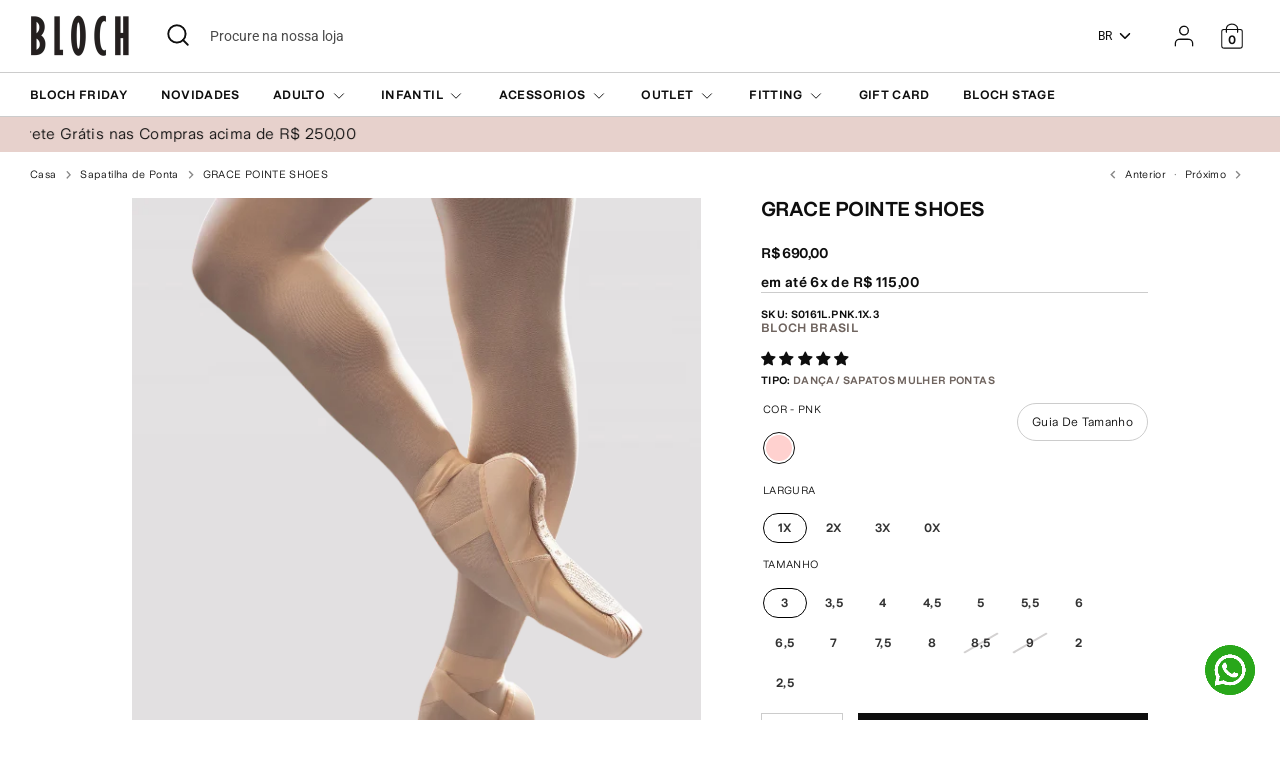

--- FILE ---
content_type: text/html; charset=utf-8
request_url: https://br.blochworld.com/collections/carousel-1/products/grace-pointe-shoes-1
body_size: 40209
content:
<!doctype html>
<html class="no-js supports-no-cookies" lang="pt-BR">
<head>
  <!-- Boost 6.2.2 -->
  <meta charset="utf-8" />
<meta name="viewport" content="width=device-width,initial-scale=1.0" />
<meta http-equiv="X-UA-Compatible" content="IE=edge">

<link rel="preconnect" href="https://cdn.shopify.com" crossorigin>
<link rel="preconnect" href="https://fonts.shopify.com" crossorigin>
<link rel="preconnect" href="https://monorail-edge.shopifysvc.com"><link rel="preload" as="font" href="//br.blochworld.com/cdn/fonts/roboto/roboto_n4.2019d890f07b1852f56ce63ba45b2db45d852cba.woff2" type="font/woff2" crossorigin><link rel="preload" as="font" href="//br.blochworld.com/cdn/fonts/nunito/nunito_n7.37cf9b8cf43b3322f7e6e13ad2aad62ab5dc9109.woff2" type="font/woff2" crossorigin><link rel="preload" as="font" href="//br.blochworld.com/cdn/fonts/nunito/nunito_n8.a4faa34563722dcb4bd960ae538c49eb540a565f.woff2" type="font/woff2" crossorigin><link rel="preload" as="font" href="//br.blochworld.com/cdn/fonts/nunito/nunito_n8.a4faa34563722dcb4bd960ae538c49eb540a565f.woff2" type="font/woff2" crossorigin><link rel="preload" href="//br.blochworld.com/cdn/shop/t/17/assets/vendor.min.js?v=67207134794593361361757421018" as="script">
<link rel="preload" href="//br.blochworld.com/cdn/shop/t/17/assets/theme.js?v=48894961133382881861757421018" as="script"><link rel="canonical" href="https://br.blochworld.com/products/grace-pointe-shoes-1" /><meta name="description" content="A Grace é a sapatilha de ponta mais leve já criada pela Bloch e oferece um suporte incrível, sendo uma escolha excepcional para bailarinas que valorizam tanto a estética quanto o desempenho!  A palmilha com tecnologia Relevease utiliza biomimética para imitar a função da coluna vertebral humana, permitindo uma passagem">

  
  <title>
    GRACE POINTE SHOES
    
    
    
      &ndash; Bloch Brasil
    
  </title>

  <meta property="og:site_name" content="Bloch Brasil">
<meta property="og:url" content="https://br.blochworld.com/products/grace-pointe-shoes-1">
<meta property="og:title" content="GRACE POINTE SHOES">
<meta property="og:type" content="product">
<meta property="og:description" content="A Grace é a sapatilha de ponta mais leve já criada pela Bloch e oferece um suporte incrível, sendo uma escolha excepcional para bailarinas que valorizam tanto a estética quanto o desempenho!  A palmilha com tecnologia Relevease utiliza biomimética para imitar a função da coluna vertebral humana, permitindo uma passagem"><meta property="og:image" content="http://br.blochworld.com/cdn/shop/files/GRACE-2-Photoroom_1200x1200.png?v=1730731910">
  <meta property="og:image:secure_url" content="https://br.blochworld.com/cdn/shop/files/GRACE-2-Photoroom_1200x1200.png?v=1730731910">
  <meta property="og:image:width" content="600">
  <meta property="og:image:height" content="900"><meta property="og:price:amount" content="690,00">
  <meta property="og:price:currency" content="BRL"><meta name="twitter:card" content="summary_large_image">
<meta name="twitter:title" content="GRACE POINTE SHOES">
<meta name="twitter:description" content="A Grace é a sapatilha de ponta mais leve já criada pela Bloch e oferece um suporte incrível, sendo uma escolha excepcional para bailarinas que valorizam tanto a estética quanto o desempenho!  A palmilha com tecnologia Relevease utiliza biomimética para imitar a função da coluna vertebral humana, permitindo uma passagem">


  
  <link href="//br.blochworld.com/cdn/shop/t/17/assets/custom.css?v=97085879248634807081757527745" rel="stylesheet" type="text/css" media="all" />
  
  <link href="//br.blochworld.com/cdn/shop/t/17/assets/responsive.css?v=75121751914498449601757421018" rel="stylesheet" type="text/css" media="screen and (max-width: 767px)" />
  <link href="//br.blochworld.com/cdn/shop/t/17/assets/old-styles.css?v=133091859575313964841757421018" rel="stylesheet" type="text/css" media="all" /> <style>
    @font-face {
  font-family: Nunito;
  font-weight: 800;
  font-style: normal;
  font-display: fallback;
  src: url("//br.blochworld.com/cdn/fonts/nunito/nunito_n8.a4faa34563722dcb4bd960ae538c49eb540a565f.woff2") format("woff2"),
       url("//br.blochworld.com/cdn/fonts/nunito/nunito_n8.7b9b4d7a0ef879eb46735a0aecb391013c7f7aeb.woff") format("woff");
}

    @font-face {
  font-family: Nunito;
  font-weight: 800;
  font-style: normal;
  font-display: fallback;
  src: url("//br.blochworld.com/cdn/fonts/nunito/nunito_n8.a4faa34563722dcb4bd960ae538c49eb540a565f.woff2") format("woff2"),
       url("//br.blochworld.com/cdn/fonts/nunito/nunito_n8.7b9b4d7a0ef879eb46735a0aecb391013c7f7aeb.woff") format("woff");
}

    @font-face {
  font-family: Roboto;
  font-weight: 400;
  font-style: normal;
  font-display: fallback;
  src: url("//br.blochworld.com/cdn/fonts/roboto/roboto_n4.2019d890f07b1852f56ce63ba45b2db45d852cba.woff2") format("woff2"),
       url("//br.blochworld.com/cdn/fonts/roboto/roboto_n4.238690e0007583582327135619c5f7971652fa9d.woff") format("woff");
}

    @font-face {
  font-family: Roboto;
  font-weight: 700;
  font-style: normal;
  font-display: fallback;
  src: url("//br.blochworld.com/cdn/fonts/roboto/roboto_n7.f38007a10afbbde8976c4056bfe890710d51dec2.woff2") format("woff2"),
       url("//br.blochworld.com/cdn/fonts/roboto/roboto_n7.94bfdd3e80c7be00e128703d245c207769d763f9.woff") format("woff");
}

    @font-face {
  font-family: Roboto;
  font-weight: 400;
  font-style: italic;
  font-display: fallback;
  src: url("//br.blochworld.com/cdn/fonts/roboto/roboto_i4.57ce898ccda22ee84f49e6b57ae302250655e2d4.woff2") format("woff2"),
       url("//br.blochworld.com/cdn/fonts/roboto/roboto_i4.b21f3bd061cbcb83b824ae8c7671a82587b264bf.woff") format("woff");
}

    @font-face {
  font-family: Roboto;
  font-weight: 700;
  font-style: italic;
  font-display: fallback;
  src: url("//br.blochworld.com/cdn/fonts/roboto/roboto_i7.7ccaf9410746f2c53340607c42c43f90a9005937.woff2") format("woff2"),
       url("//br.blochworld.com/cdn/fonts/roboto/roboto_i7.49ec21cdd7148292bffea74c62c0df6e93551516.woff") format("woff");
}

    @font-face {
  font-family: Nunito;
  font-weight: 700;
  font-style: normal;
  font-display: fallback;
  src: url("//br.blochworld.com/cdn/fonts/nunito/nunito_n7.37cf9b8cf43b3322f7e6e13ad2aad62ab5dc9109.woff2") format("woff2"),
       url("//br.blochworld.com/cdn/fonts/nunito/nunito_n7.45cfcfadc6630011252d54d5f5a2c7c98f60d5de.woff") format("woff");
}

  </style>

  <link href="//br.blochworld.com/cdn/shop/t/17/assets/styles.css?v=178904909626525696641757528077" rel="stylesheet" type="text/css" media="all" />
<link rel="stylesheet" href="//br.blochworld.com/cdn/shop/t/17/assets/swatches.css?v=132989737808522713691762909342" media="print" onload="this.media='all'">
    <noscript><link rel="stylesheet" href="//br.blochworld.com/cdn/shop/t/17/assets/swatches.css?v=132989737808522713691762909342"></noscript><script>
    document.documentElement.className = document.documentElement.className.replace('no-js', 'js');
    window.theme = window.theme || {};
    window.slate = window.slate || {};
    theme.moneyFormatWithCodeForProductsPreference = "R$ {{amount_with_comma_separator}}";
    theme.moneyFormatWithCodeForCartPreference = "R$ {{amount_with_comma_separator}}";
    theme.moneyFormat = "R$ {{amount_with_comma_separator}}";
    theme.strings = {
      addToCart: "Adicionar ao carrinho",
      unavailable: "Indisponível",
      addressError: "Não é possível localizar o endereço",
      addressNoResults: "Nenhum resultado para este endereço",
      addressQueryLimit: "Você excedeu a cota de uso da API do Google. Considere a atualização para um \u003ca href=\"https:\/\/developers.google.com\/maps\/premium\/usage-limits\"\u003ePlano Premium\u003c\/a\u003e.",
      authError: "Ocorreu um problema ao autenticar sua conta do Google Maps.",
      addingToCart: "Adicionando",
      addedToCart: "Adicionado",
      productPreorder: "Pedido antecipado",
      addedToCartPopupTitle: "Adicionado:",
      addedToCartPopupItems: "Quantidade",
      addedToCartPopupSubtotal: "Subtotal",
      addedToCartPopupGoToCart: "Finalizar pedido",
      cartTermsNotChecked: "Você deve concordar com os termos e condições antes de continuar.",
      searchLoading: "Carregando",
      searchMoreResults: "Ver todos os resultados",
      searchNoResults: "Nenhum resultado",
      priceFrom: "A partir de",
      quantityTooHigh: "Você só pode ter [[ quantity ]] no seu carrinho",
      onSale: "Em promoção",
      soldOut: "Esgotado",
      in_stock: "Em stock",
      low_stock: "Stock limitado",
      only_x_left: "[[ quantity ]] em estoque",
      single_unit_available: "1 unidade disponível",
      x_units_available: "[[ quantity ]] unidades disponíveis",
      unitPriceSeparator: " \/ ",
      close: "Perto",
      cart_shipping_calculator_hide_calculator: "Ocultar calculadora de envio",
      cart_shipping_calculator_title: "Obtenha estimativas de envio",
      cart_general_hide_note: "Ocultar instruções para o vendedor",
      cart_general_show_note: "Adicione instruções para o vendedor",
      previous: "Anterior",
      next: "Próxima"
    };
    theme.routes = {
      account_login_url: '/account/login',
      account_register_url: '/account/register',
      account_addresses_url: '/account/addresses',
      search_url: '/search',
      cart_url: '/cart',
      cart_add_url: '/cart/add',
      cart_change_url: '/cart/change',
      product_recommendations_url: '/recommendations/products'
    };
    theme.settings = {
      dynamicQtyOpts: false,
      saleLabelEnabled: true,
      soldLabelEnabled: true,
      onAddToCart: "ajax"
    };
  </script><script>window.performance && window.performance.mark && window.performance.mark('shopify.content_for_header.start');</script><meta name="facebook-domain-verification" content="je1ptpinb4pab14sbublblm99izu62">
<meta name="google-site-verification" content="deywAmVrkKtMBraWM_LIrcG7H0i9K9NjRLChcpJmcX4">
<meta id="shopify-digital-wallet" name="shopify-digital-wallet" content="/8330117171/digital_wallets/dialog">
<link rel="alternate" type="application/json+oembed" href="https://br.blochworld.com/products/grace-pointe-shoes-1.oembed">
<script async="async" src="/checkouts/internal/preloads.js?locale=pt-BR"></script>
<script id="shopify-features" type="application/json">{"accessToken":"20d2bf6225c701605314e78092ddee71","betas":["rich-media-storefront-analytics"],"domain":"br.blochworld.com","predictiveSearch":true,"shopId":8330117171,"locale":"pt-br"}</script>
<script>var Shopify = Shopify || {};
Shopify.shop = "bloch-br.myshopify.com";
Shopify.locale = "pt-BR";
Shopify.currency = {"active":"BRL","rate":"1.0"};
Shopify.country = "BR";
Shopify.theme = {"name":"bloch-brazil-6-1","id":139157405785,"schema_name":"Boost","schema_version":"6.2.2","theme_store_id":null,"role":"main"};
Shopify.theme.handle = "null";
Shopify.theme.style = {"id":null,"handle":null};
Shopify.cdnHost = "br.blochworld.com/cdn";
Shopify.routes = Shopify.routes || {};
Shopify.routes.root = "/";</script>
<script type="module">!function(o){(o.Shopify=o.Shopify||{}).modules=!0}(window);</script>
<script>!function(o){function n(){var o=[];function n(){o.push(Array.prototype.slice.apply(arguments))}return n.q=o,n}var t=o.Shopify=o.Shopify||{};t.loadFeatures=n(),t.autoloadFeatures=n()}(window);</script>
<script id="shop-js-analytics" type="application/json">{"pageType":"product"}</script>
<script defer="defer" async type="module" src="//br.blochworld.com/cdn/shopifycloud/shop-js/modules/v2/client.init-shop-cart-sync_yAlrhr_l.pt-BR.esm.js"></script>
<script defer="defer" async type="module" src="//br.blochworld.com/cdn/shopifycloud/shop-js/modules/v2/chunk.common_C5mcjaJq.esm.js"></script>
<script type="module">
  await import("//br.blochworld.com/cdn/shopifycloud/shop-js/modules/v2/client.init-shop-cart-sync_yAlrhr_l.pt-BR.esm.js");
await import("//br.blochworld.com/cdn/shopifycloud/shop-js/modules/v2/chunk.common_C5mcjaJq.esm.js");

  window.Shopify.SignInWithShop?.initShopCartSync?.({"fedCMEnabled":true,"windoidEnabled":true});

</script>
<script id="__st">var __st={"a":8330117171,"offset":-10800,"reqid":"3b3ce05b-a81a-43f6-beb8-f8d3f685b764-1763611380","pageurl":"br.blochworld.com\/collections\/carousel-1\/products\/grace-pointe-shoes-1","u":"695861f9a5db","p":"product","rtyp":"product","rid":7079275987033};</script>
<script>window.ShopifyPaypalV4VisibilityTracking = true;</script>
<script id="captcha-bootstrap">!function(){'use strict';const t='contact',e='account',n='new_comment',o=[[t,t],['blogs',n],['comments',n],[t,'customer']],c=[[e,'customer_login'],[e,'guest_login'],[e,'recover_customer_password'],[e,'create_customer']],r=t=>t.map((([t,e])=>`form[action*='/${t}']:not([data-nocaptcha='true']) input[name='form_type'][value='${e}']`)).join(','),a=t=>()=>t?[...document.querySelectorAll(t)].map((t=>t.form)):[];function s(){const t=[...o],e=r(t);return a(e)}const i='password',u='form_key',d=['recaptcha-v3-token','g-recaptcha-response','h-captcha-response',i],f=()=>{try{return window.sessionStorage}catch{return}},m='__shopify_v',_=t=>t.elements[u];function p(t,e,n=!1){try{const o=window.sessionStorage,c=JSON.parse(o.getItem(e)),{data:r}=function(t){const{data:e,action:n}=t;return t[m]||n?{data:e,action:n}:{data:t,action:n}}(c);for(const[e,n]of Object.entries(r))t.elements[e]&&(t.elements[e].value=n);n&&o.removeItem(e)}catch(o){console.error('form repopulation failed',{error:o})}}const l='form_type',E='cptcha';function T(t){t.dataset[E]=!0}const w=window,h=w.document,L='Shopify',v='ce_forms',y='captcha';let A=!1;((t,e)=>{const n=(g='f06e6c50-85a8-45c8-87d0-21a2b65856fe',I='https://cdn.shopify.com/shopifycloud/storefront-forms-hcaptcha/ce_storefront_forms_captcha_hcaptcha.v1.5.2.iife.js',D={infoText:'Protegido por hCaptcha',privacyText:'Privacidade',termsText:'Termos'},(t,e,n)=>{const o=w[L][v],c=o.bindForm;if(c)return c(t,g,e,D).then(n);var r;o.q.push([[t,g,e,D],n]),r=I,A||(h.body.append(Object.assign(h.createElement('script'),{id:'captcha-provider',async:!0,src:r})),A=!0)});var g,I,D;w[L]=w[L]||{},w[L][v]=w[L][v]||{},w[L][v].q=[],w[L][y]=w[L][y]||{},w[L][y].protect=function(t,e){n(t,void 0,e),T(t)},Object.freeze(w[L][y]),function(t,e,n,w,h,L){const[v,y,A,g]=function(t,e,n){const i=e?o:[],u=t?c:[],d=[...i,...u],f=r(d),m=r(i),_=r(d.filter((([t,e])=>n.includes(e))));return[a(f),a(m),a(_),s()]}(w,h,L),I=t=>{const e=t.target;return e instanceof HTMLFormElement?e:e&&e.form},D=t=>v().includes(t);t.addEventListener('submit',(t=>{const e=I(t);if(!e)return;const n=D(e)&&!e.dataset.hcaptchaBound&&!e.dataset.recaptchaBound,o=_(e),c=g().includes(e)&&(!o||!o.value);(n||c)&&t.preventDefault(),c&&!n&&(function(t){try{if(!f())return;!function(t){const e=f();if(!e)return;const n=_(t);if(!n)return;const o=n.value;o&&e.removeItem(o)}(t);const e=Array.from(Array(32),(()=>Math.random().toString(36)[2])).join('');!function(t,e){_(t)||t.append(Object.assign(document.createElement('input'),{type:'hidden',name:u})),t.elements[u].value=e}(t,e),function(t,e){const n=f();if(!n)return;const o=[...t.querySelectorAll(`input[type='${i}']`)].map((({name:t})=>t)),c=[...d,...o],r={};for(const[a,s]of new FormData(t).entries())c.includes(a)||(r[a]=s);n.setItem(e,JSON.stringify({[m]:1,action:t.action,data:r}))}(t,e)}catch(e){console.error('failed to persist form',e)}}(e),e.submit())}));const S=(t,e)=>{t&&!t.dataset[E]&&(n(t,e.some((e=>e===t))),T(t))};for(const o of['focusin','change'])t.addEventListener(o,(t=>{const e=I(t);D(e)&&S(e,y())}));const B=e.get('form_key'),M=e.get(l),P=B&&M;t.addEventListener('DOMContentLoaded',(()=>{const t=y();if(P)for(const e of t)e.elements[l].value===M&&p(e,B);[...new Set([...A(),...v().filter((t=>'true'===t.dataset.shopifyCaptcha))])].forEach((e=>S(e,t)))}))}(h,new URLSearchParams(w.location.search),n,t,e,['guest_login'])})(!0,!0)}();</script>
<script integrity="sha256-52AcMU7V7pcBOXWImdc/TAGTFKeNjmkeM1Pvks/DTgc=" data-source-attribution="shopify.loadfeatures" defer="defer" src="//br.blochworld.com/cdn/shopifycloud/storefront/assets/storefront/load_feature-81c60534.js" crossorigin="anonymous"></script>
<script data-source-attribution="shopify.dynamic_checkout.dynamic.init">var Shopify=Shopify||{};Shopify.PaymentButton=Shopify.PaymentButton||{isStorefrontPortableWallets:!0,init:function(){window.Shopify.PaymentButton.init=function(){};var t=document.createElement("script");t.src="https://br.blochworld.com/cdn/shopifycloud/portable-wallets/latest/portable-wallets.pt-br.js",t.type="module",document.head.appendChild(t)}};
</script>
<script data-source-attribution="shopify.dynamic_checkout.buyer_consent">
  function portableWalletsHideBuyerConsent(e){var t=document.getElementById("shopify-buyer-consent"),n=document.getElementById("shopify-subscription-policy-button");t&&n&&(t.classList.add("hidden"),t.setAttribute("aria-hidden","true"),n.removeEventListener("click",e))}function portableWalletsShowBuyerConsent(e){var t=document.getElementById("shopify-buyer-consent"),n=document.getElementById("shopify-subscription-policy-button");t&&n&&(t.classList.remove("hidden"),t.removeAttribute("aria-hidden"),n.addEventListener("click",e))}window.Shopify?.PaymentButton&&(window.Shopify.PaymentButton.hideBuyerConsent=portableWalletsHideBuyerConsent,window.Shopify.PaymentButton.showBuyerConsent=portableWalletsShowBuyerConsent);
</script>
<script data-source-attribution="shopify.dynamic_checkout.cart.bootstrap">document.addEventListener("DOMContentLoaded",(function(){function t(){return document.querySelector("shopify-accelerated-checkout-cart, shopify-accelerated-checkout")}if(t())Shopify.PaymentButton.init();else{new MutationObserver((function(e,n){t()&&(Shopify.PaymentButton.init(),n.disconnect())})).observe(document.body,{childList:!0,subtree:!0})}}));
</script>
<script id="sections-script" data-sections="product-recommendations" defer="defer" src="//br.blochworld.com/cdn/shop/t/17/compiled_assets/scripts.js?51121"></script>
<script>window.performance && window.performance.mark && window.performance.mark('shopify.content_for_header.end');</script>
<script defer id="sizebay-vfr-v4" src="https://static.sizebay.technology/6058/prescript.js" ></script>
<!-- BEGIN app block: shopify://apps/judge-me-reviews/blocks/judgeme_core/61ccd3b1-a9f2-4160-9fe9-4fec8413e5d8 --><!-- Start of Judge.me Core -->




<link rel="dns-prefetch" href="https://cdnwidget.judge.me">
<link rel="dns-prefetch" href="https://cdn.judge.me">
<link rel="dns-prefetch" href="https://cdn1.judge.me">
<link rel="dns-prefetch" href="https://api.judge.me">

<script data-cfasync='false' class='jdgm-settings-script'>window.jdgmSettings={"pagination":5,"disable_web_reviews":false,"badge_no_review_text":"Nenhuma avaliação","badge_n_reviews_text":"{{ n }} avaliação/avaliações","hide_badge_preview_if_no_reviews":true,"badge_hide_text":false,"enforce_center_preview_badge":false,"widget_title":"Avaliações de Clientes","widget_open_form_text":"Escrever uma avaliação","widget_close_form_text":"Cancelar sua avaliação","widget_refresh_page_text":"Atualizar página","widget_summary_text":"Baseado em {{ number_of_reviews }} avaliação/avaliações","widget_no_review_text":"Ainda sem avaliações","widget_name_field_text":"Nome","widget_verified_name_field_text":"Nome Verificado (público)","widget_name_placeholder_text":"Digite seu nome (público)","widget_required_field_error_text":"Esse campo é obrigatório.","widget_email_field_text":"O email","widget_verified_email_field_text":"E-mail verificado (privado, não pode ser editado)","widget_email_placeholder_text":"Digite seu e-mail (privado)","widget_email_field_error_text":"Por favor, entre um endereço de e-mail válido.","widget_rating_field_text":"Nota","widget_review_title_field_text":"Título da Avaliação","widget_review_title_placeholder_text":"Dê um título para sua avaliação","widget_review_body_field_text":"Avaliação","widget_review_body_placeholder_text":"Escreva seus comentários aqui","widget_pictures_field_text":"Imagem/Vídeo (opcional)","widget_submit_review_text":"Enviar Avaliação","widget_submit_verified_review_text":"Enviar Avaliação Verificada","widget_submit_success_msg_with_auto_publish":"Obrigado! Atualize a página em alguns instantes para ver sua avaliação. Você pode remover ou editar sua revisão fazendo login em \u003ca href='https://judge.me/login' target='_blank' rel='nofollow noopener'\u003eJudge.me\u003c/a\u003e","widget_submit_success_msg_no_auto_publish":"Obrigado! Seu comentário será publicado assim que for aprovado pelo administrador da loja. Você pode remover ou editar sua revisão fazendo login em \u003ca href='https://judge.me/login' target='_blank' rel='nofollow noopener'\u003eJudge.me\u003c/a\u003e","widget_show_default_reviews_out_of_total_text":"Mostrando {{ n_reviews_shown }} de um total de {{ n_reviews }} avaliações.","widget_show_all_link_text":"Mostre tudo","widget_show_less_link_text":"Mostre menos","widget_author_said_text":"{{ reviewer_name }} disse:","widget_days_text":"{{ n }} dias atrás","widget_weeks_text":"{{ n }} semana/semanas atrás","widget_months_text":"{{ n }} mês/meses atrás","widget_years_text":"{{ n }} ano/anos atrás","widget_yesterday_text":"Ontem","widget_today_text":"Hoje","widget_replied_text":"\u003e\u003e {{ shop_name }} respondeu:","widget_read_more_text":"Ler mais","widget_rating_filter_see_all_text":"Ver todas as avaliações","widget_sorting_most_recent_text":"Mais recente","widget_sorting_highest_rating_text":"Maior Nota","widget_sorting_lowest_rating_text":"Menor Nota","widget_sorting_with_pictures_text":"Apenas Fotos","widget_sorting_most_helpful_text":"Mais Relevante","widget_open_question_form_text":"Faça uma pergunta","widget_reviews_subtab_text":"Avaliações","widget_questions_subtab_text":"Perguntas","widget_question_label_text":"Pergunta","widget_answer_label_text":"Resposta","widget_question_placeholder_text":"Escreva sua pergunta aqui","widget_submit_question_text":"Enviar pergunta","widget_question_submit_success_text":"Obrigado pela sua pergunta! Nós lhe avisaremos quando sua pergunta for respondida e publicada.","verified_badge_text":"Verificado","verified_badge_placement":"left-of-reviewer-name","widget_hide_border":false,"widget_social_share":false,"all_reviews_include_out_of_store_products":true,"all_reviews_out_of_store_text":"(fora de estoque)","all_reviews_product_name_prefix_text":"sobre","enable_review_pictures":true,"review_date_format":"dd/mm/yy","widget_product_reviews_subtab_text":"Avaliações do Produto","widget_shop_reviews_subtab_text":"Avaliações da Loja","widget_write_a_store_review_text":"Escrever uma avaliação da loja","widget_other_languages_heading":"Avaliações em Outros Idiomas","widget_sorting_pictures_first_text":"Fotos primeiro","floating_tab_button_name":"★ Avaliações","floating_tab_title":"Deixe os clientes falarem por nós","floating_tab_url":"","floating_tab_url_enabled":false,"all_reviews_text_badge_text":"Os clientes nos avaliam em {{ shop.metafields.judgeme.all_reviews_rating | round: 1 }}/5 com base nas avaliações de {{ shop.metafields.judgeme.all_reviews_count }}.","all_reviews_text_badge_text_branded_style":"{{ shop.metafields.judgeme.all_reviews_rating | round: 1 }} de 5 estrelas baseado em {{ shop.metafields.judgeme.all_reviews_count }} avaliações","all_reviews_text_badge_url":"","all_reviews_text_style":"branded","all_reviews_text_show_jm_brand":false,"featured_carousel_title":"Deixe os clientes falarem por nós","featured_carousel_count_text":"de {{ n }} comentários","featured_carousel_url":"","verified_count_badge_style":"branded","verified_count_badge_url":"","picture_reminder_submit_button":"Upload de imagens","widget_sorting_videos_first_text":"Vídeos primeiro","widget_review_pending_text":"Pendente","remove_microdata_snippet":true,"preview_badge_no_question_text":"Sem perguntas","preview_badge_n_question_text":"{{ number_of_questions }} pergunta/perguntas","remove_judgeme_branding":true,"widget_search_bar_placeholder":"Pesquisar comentários","widget_sorting_verified_only_text":"Verificado apenas","featured_carousel_verified_badge_enable":true,"featured_carousel_more_reviews_button_text":"Read more reviews","featured_carousel_view_product_button_text":"Ver produto","all_reviews_page_load_more_text":"Carregue mais resenhas","widget_advanced_speed_features":5,"widget_public_name_text":"exibido publicamente como","default_reviewer_name_has_non_latin":true,"widget_reviewer_anonymous":"Anônimo","medals_widget_title":"Medalhas de avaliação do Judge.me","widget_invalid_yt_video_url_error_text":"Não é um URL de vídeo do YouTube","widget_max_length_field_error_text":"Insira no máximo {0} caracteres.","widget_verified_by_shop_text":"Verificado por Shop","widget_load_with_code_splitting":true,"widget_ugc_title":"Feito por nós, compartilhado por você","widget_ugc_subtitle":"Marque-nos para ver sua foto em destaque em nossa página","widget_ugc_primary_button_text":"Compre Agora","widget_ugc_secondary_button_text":"Carregue mais","widget_ugc_reviews_button_text":"Ver comentários","widget_primary_color":"#E7D1CC","widget_summary_average_rating_text":"{{ average_rating }} de 5","widget_media_grid_title":"Fotos e vídeos de clientes","widget_media_grid_see_more_text":"Ver mais","widget_verified_by_judgeme_text":"Verificado por Judge.me","widget_verified_by_judgeme_text_in_store_medals":"Verified by Judge.me","widget_media_field_exceed_quantity_message":"Desculpe, só podemos aceitar {{ max_media }} para uma revisão.","widget_media_field_exceed_limit_message":"{{ file_name }} é muito grande, selecione um {{ media_type }} menor que {{ size_limit }} MB.","widget_review_submitted_text":"Avaliação enviada!","widget_question_submitted_text":"Pergunta enviada!","widget_close_form_text_question":"Cancelar","widget_write_your_answer_here_text":"Escreva sua resposta aqui","widget_enabled_branded_link":true,"widget_show_collected_by_judgeme":false,"widget_collected_by_judgeme_text":"coletado por Judge.me","widget_load_more_text":"Carregue mais","widget_full_review_text":"Revisão completa","widget_read_more_reviews_text":"Leia mais comentários","widget_read_questions_text":"Leia as perguntas","widget_questions_and_answers_text":"Perguntas e Respostas","widget_verified_by_text":"Verificado por","widget_number_of_reviews_text":"{{ number_of_reviews }} comentários","widget_back_button_text":"Voltar","widget_next_button_text":"Próximo","widget_custom_forms_filter_button":"Filtros","how_reviews_are_collected":"Como são recolhidos os comentários?","widget_gdpr_statement":"Como utilizamos os seus dados: apenas o contactaremos sobre a avaliação que deixou, e apenas se necessário. ao submeter a sua avaliação, concorda com os \u003ca href='https://judge.me/terms' target='_blank' rel='nofollow noopener'\u003etermos e condições\u003c/a\u003e e \u003ca href='https://judge.me/privacy' target='_blank' rel='nofollow noopener'\u003epolítica de privacidade\u003c/a\u003e e políticas de \u003ca href='https://judge.me/content-policy' target='_blank' rel='nofollow noopener'\u003econteúdo\u003c/a\u003e. do Judge.me.","review_snippet_widget_round_border_style":true,"review_snippet_widget_card_color":"#FFFFFF","review_snippet_widget_slider_arrows_background_color":"#FFFFFF","review_snippet_widget_slider_arrows_color":"#000000","review_snippet_widget_star_color":"#339999","platform":"shopify","branding_url":"https://app.judge.me/reviews","branding_text":"Feito por Judge.me","locale":"en","reply_name":"Bloch Brasil","widget_version":"3.0","footer":true,"autopublish":true,"review_dates":true,"enable_custom_form":false,"enable_multi_locales_translations":false,"can_be_branded":false,"reply_name_text":"Bloch Brasil"};</script> <style class='jdgm-settings-style'>.jdgm-xx{left:0}:root{--jdgm-primary-color: #E7D1CC;--jdgm-secondary-color: rgba(231,209,204,0.1);--jdgm-star-color: #E7D1CC;--jdgm-write-review-text-color: white;--jdgm-write-review-bg-color: #E7D1CC;--jdgm-paginate-color: #E7D1CC;--jdgm-border-radius: 0;--jdgm-reviewer-name-color: #E7D1CC}.jdgm-histogram__bar-content{background-color:#E7D1CC}.jdgm-rev[data-verified-buyer=true] .jdgm-rev__icon.jdgm-rev__icon:after,.jdgm-rev__buyer-badge.jdgm-rev__buyer-badge{color:white;background-color:#E7D1CC}.jdgm-review-widget--small .jdgm-gallery.jdgm-gallery .jdgm-gallery__thumbnail-link:nth-child(8) .jdgm-gallery__thumbnail-wrapper.jdgm-gallery__thumbnail-wrapper:before{content:"Ver mais"}@media only screen and (min-width: 768px){.jdgm-gallery.jdgm-gallery .jdgm-gallery__thumbnail-link:nth-child(8) .jdgm-gallery__thumbnail-wrapper.jdgm-gallery__thumbnail-wrapper:before{content:"Ver mais"}}.jdgm-prev-badge[data-average-rating='0.00']{display:none !important}.jdgm-author-all-initials{display:none !important}.jdgm-author-last-initial{display:none !important}.jdgm-rev-widg__title{visibility:hidden}.jdgm-rev-widg__summary-text{visibility:hidden}.jdgm-prev-badge__text{visibility:hidden}.jdgm-rev__prod-link-prefix:before{content:'sobre'}.jdgm-rev__out-of-store-text:before{content:'(fora de estoque)'}@media only screen and (min-width: 768px){.jdgm-rev__pics .jdgm-rev_all-rev-page-picture-separator,.jdgm-rev__pics .jdgm-rev__product-picture{display:none}}@media only screen and (max-width: 768px){.jdgm-rev__pics .jdgm-rev_all-rev-page-picture-separator,.jdgm-rev__pics .jdgm-rev__product-picture{display:none}}.jdgm-preview-badge[data-template="product"]{display:none !important}.jdgm-preview-badge[data-template="collection"]{display:none !important}.jdgm-preview-badge[data-template="index"]{display:none !important}.jdgm-review-widget[data-from-snippet="true"]{display:none !important}.jdgm-verified-count-badget[data-from-snippet="true"]{display:none !important}.jdgm-carousel-wrapper[data-from-snippet="true"]{display:none !important}.jdgm-all-reviews-text[data-from-snippet="true"]{display:none !important}.jdgm-medals-section[data-from-snippet="true"]{display:none !important}.jdgm-ugc-media-wrapper[data-from-snippet="true"]{display:none !important}.jdgm-review-snippet-widget .jdgm-rev-snippet-widget__cards-container .jdgm-rev-snippet-card{border-radius:8px;background:#fff}.jdgm-review-snippet-widget .jdgm-rev-snippet-widget__cards-container .jdgm-rev-snippet-card__rev-rating .jdgm-star{color:#399}.jdgm-review-snippet-widget .jdgm-rev-snippet-widget__prev-btn,.jdgm-review-snippet-widget .jdgm-rev-snippet-widget__next-btn{border-radius:50%;background:#fff}.jdgm-review-snippet-widget .jdgm-rev-snippet-widget__prev-btn>svg,.jdgm-review-snippet-widget .jdgm-rev-snippet-widget__next-btn>svg{fill:#000}.jdgm-full-rev-modal.rev-snippet-widget .jm-mfp-container .jm-mfp-content,.jdgm-full-rev-modal.rev-snippet-widget .jm-mfp-container .jdgm-full-rev__icon,.jdgm-full-rev-modal.rev-snippet-widget .jm-mfp-container .jdgm-full-rev__pic-img,.jdgm-full-rev-modal.rev-snippet-widget .jm-mfp-container .jdgm-full-rev__reply{border-radius:8px}.jdgm-full-rev-modal.rev-snippet-widget .jm-mfp-container .jdgm-full-rev[data-verified-buyer="true"] .jdgm-full-rev__icon::after{border-radius:8px}.jdgm-full-rev-modal.rev-snippet-widget .jm-mfp-container .jdgm-full-rev .jdgm-rev__buyer-badge{border-radius:calc( 8px / 2 )}.jdgm-full-rev-modal.rev-snippet-widget .jm-mfp-container .jdgm-full-rev .jdgm-full-rev__replier::before{content:'Bloch Brasil'}.jdgm-full-rev-modal.rev-snippet-widget .jm-mfp-container .jdgm-full-rev .jdgm-full-rev__product-button{border-radius:calc( 8px * 6 )}
</style> <style class='jdgm-settings-style'></style>

  
  
  
  <style class='jdgm-miracle-styles'>
  @-webkit-keyframes jdgm-spin{0%{-webkit-transform:rotate(0deg);-ms-transform:rotate(0deg);transform:rotate(0deg)}100%{-webkit-transform:rotate(359deg);-ms-transform:rotate(359deg);transform:rotate(359deg)}}@keyframes jdgm-spin{0%{-webkit-transform:rotate(0deg);-ms-transform:rotate(0deg);transform:rotate(0deg)}100%{-webkit-transform:rotate(359deg);-ms-transform:rotate(359deg);transform:rotate(359deg)}}@font-face{font-family:'JudgemeStar';src:url("[data-uri]") format("woff");font-weight:normal;font-style:normal}.jdgm-star{font-family:'JudgemeStar';display:inline !important;text-decoration:none !important;padding:0 4px 0 0 !important;margin:0 !important;font-weight:bold;opacity:1;-webkit-font-smoothing:antialiased;-moz-osx-font-smoothing:grayscale}.jdgm-star:hover{opacity:1}.jdgm-star:last-of-type{padding:0 !important}.jdgm-star.jdgm--on:before{content:"\e000"}.jdgm-star.jdgm--off:before{content:"\e001"}.jdgm-star.jdgm--half:before{content:"\e002"}.jdgm-widget *{margin:0;line-height:1.4;-webkit-box-sizing:border-box;-moz-box-sizing:border-box;box-sizing:border-box;-webkit-overflow-scrolling:touch}.jdgm-hidden{display:none !important;visibility:hidden !important}.jdgm-temp-hidden{display:none}.jdgm-spinner{width:40px;height:40px;margin:auto;border-radius:50%;border-top:2px solid #eee;border-right:2px solid #eee;border-bottom:2px solid #eee;border-left:2px solid #ccc;-webkit-animation:jdgm-spin 0.8s infinite linear;animation:jdgm-spin 0.8s infinite linear}.jdgm-spinner:empty{display:block}.jdgm-prev-badge{display:block !important}

</style>


  
  
   


<script data-cfasync='false' class='jdgm-script'>
!function(e){window.jdgm=window.jdgm||{},jdgm.CDN_HOST="https://cdnwidget.judge.me/",jdgm.API_HOST="https://api.judge.me/",jdgm.CDN_BASE_URL="https://cdn.shopify.com/extensions/019a9793-7a5c-7027-bae4-c79771650ffb/judgeme-extensions-218/assets/",
jdgm.docReady=function(d){(e.attachEvent?"complete"===e.readyState:"loading"!==e.readyState)?
setTimeout(d,0):e.addEventListener("DOMContentLoaded",d)},jdgm.loadCSS=function(d,t,o,a){
!o&&jdgm.loadCSS.requestedUrls.indexOf(d)>=0||(jdgm.loadCSS.requestedUrls.push(d),
(a=e.createElement("link")).rel="stylesheet",a.class="jdgm-stylesheet",a.media="nope!",
a.href=d,a.onload=function(){this.media="all",t&&setTimeout(t)},e.body.appendChild(a))},
jdgm.loadCSS.requestedUrls=[],jdgm.loadJS=function(e,d){var t=new XMLHttpRequest;
t.onreadystatechange=function(){4===t.readyState&&(Function(t.response)(),d&&d(t.response))},
t.open("GET",e),t.send()},jdgm.docReady((function(){(window.jdgmLoadCSS||e.querySelectorAll(
".jdgm-widget, .jdgm-all-reviews-page").length>0)&&(jdgmSettings.widget_load_with_code_splitting?
parseFloat(jdgmSettings.widget_version)>=3?jdgm.loadCSS(jdgm.CDN_HOST+"widget_v3/base.css"):
jdgm.loadCSS(jdgm.CDN_HOST+"widget/base.css"):jdgm.loadCSS(jdgm.CDN_HOST+"shopify_v2.css"),
jdgm.loadJS(jdgm.CDN_HOST+"loader.js"))}))}(document);
</script>
<noscript><link rel="stylesheet" type="text/css" media="all" href="https://cdnwidget.judge.me/shopify_v2.css"></noscript>

<!-- BEGIN app snippet: theme_fix_tags --><script>
  (function() {
    var jdgmThemeFixes = null;
    if (!jdgmThemeFixes) return;
    var thisThemeFix = jdgmThemeFixes[Shopify.theme.id];
    if (!thisThemeFix) return;

    if (thisThemeFix.html) {
      document.addEventListener("DOMContentLoaded", function() {
        var htmlDiv = document.createElement('div');
        htmlDiv.classList.add('jdgm-theme-fix-html');
        htmlDiv.innerHTML = thisThemeFix.html;
        document.body.append(htmlDiv);
      });
    };

    if (thisThemeFix.css) {
      var styleTag = document.createElement('style');
      styleTag.classList.add('jdgm-theme-fix-style');
      styleTag.innerHTML = thisThemeFix.css;
      document.head.append(styleTag);
    };

    if (thisThemeFix.js) {
      var scriptTag = document.createElement('script');
      scriptTag.classList.add('jdgm-theme-fix-script');
      scriptTag.innerHTML = thisThemeFix.js;
      document.head.append(scriptTag);
    };
  })();
</script>
<!-- END app snippet -->
<!-- End of Judge.me Core -->



<!-- END app block --><script src="https://cdn.shopify.com/extensions/f6b93b6b-eff4-4c45-8c63-21cfe4a838c4/forms-2273/assets/shopify-forms-loader.js" type="text/javascript" defer="defer"></script>
<script src="https://cdn.shopify.com/extensions/019a9793-7a5c-7027-bae4-c79771650ffb/judgeme-extensions-218/assets/loader.js" type="text/javascript" defer="defer"></script>
<link href="https://monorail-edge.shopifysvc.com" rel="dns-prefetch">
<script>(function(){if ("sendBeacon" in navigator && "performance" in window) {try {var session_token_from_headers = performance.getEntriesByType('navigation')[0].serverTiming.find(x => x.name == '_s').description;} catch {var session_token_from_headers = undefined;}var session_cookie_matches = document.cookie.match(/_shopify_s=([^;]*)/);var session_token_from_cookie = session_cookie_matches && session_cookie_matches.length === 2 ? session_cookie_matches[1] : "";var session_token = session_token_from_headers || session_token_from_cookie || "";function handle_abandonment_event(e) {var entries = performance.getEntries().filter(function(entry) {return /monorail-edge.shopifysvc.com/.test(entry.name);});if (!window.abandonment_tracked && entries.length === 0) {window.abandonment_tracked = true;var currentMs = Date.now();var navigation_start = performance.timing.navigationStart;var payload = {shop_id: 8330117171,url: window.location.href,navigation_start,duration: currentMs - navigation_start,session_token,page_type: "product"};window.navigator.sendBeacon("https://monorail-edge.shopifysvc.com/v1/produce", JSON.stringify({schema_id: "online_store_buyer_site_abandonment/1.1",payload: payload,metadata: {event_created_at_ms: currentMs,event_sent_at_ms: currentMs}}));}}window.addEventListener('pagehide', handle_abandonment_event);}}());</script>
<script id="web-pixels-manager-setup">(function e(e,d,r,n,o){if(void 0===o&&(o={}),!Boolean(null===(a=null===(i=window.Shopify)||void 0===i?void 0:i.analytics)||void 0===a?void 0:a.replayQueue)){var i,a;window.Shopify=window.Shopify||{};var t=window.Shopify;t.analytics=t.analytics||{};var s=t.analytics;s.replayQueue=[],s.publish=function(e,d,r){return s.replayQueue.push([e,d,r]),!0};try{self.performance.mark("wpm:start")}catch(e){}var l=function(){var e={modern:/Edge?\/(1{2}[4-9]|1[2-9]\d|[2-9]\d{2}|\d{4,})\.\d+(\.\d+|)|Firefox\/(1{2}[4-9]|1[2-9]\d|[2-9]\d{2}|\d{4,})\.\d+(\.\d+|)|Chrom(ium|e)\/(9{2}|\d{3,})\.\d+(\.\d+|)|(Maci|X1{2}).+ Version\/(15\.\d+|(1[6-9]|[2-9]\d|\d{3,})\.\d+)([,.]\d+|)( \(\w+\)|)( Mobile\/\w+|) Safari\/|Chrome.+OPR\/(9{2}|\d{3,})\.\d+\.\d+|(CPU[ +]OS|iPhone[ +]OS|CPU[ +]iPhone|CPU IPhone OS|CPU iPad OS)[ +]+(15[._]\d+|(1[6-9]|[2-9]\d|\d{3,})[._]\d+)([._]\d+|)|Android:?[ /-](13[3-9]|1[4-9]\d|[2-9]\d{2}|\d{4,})(\.\d+|)(\.\d+|)|Android.+Firefox\/(13[5-9]|1[4-9]\d|[2-9]\d{2}|\d{4,})\.\d+(\.\d+|)|Android.+Chrom(ium|e)\/(13[3-9]|1[4-9]\d|[2-9]\d{2}|\d{4,})\.\d+(\.\d+|)|SamsungBrowser\/([2-9]\d|\d{3,})\.\d+/,legacy:/Edge?\/(1[6-9]|[2-9]\d|\d{3,})\.\d+(\.\d+|)|Firefox\/(5[4-9]|[6-9]\d|\d{3,})\.\d+(\.\d+|)|Chrom(ium|e)\/(5[1-9]|[6-9]\d|\d{3,})\.\d+(\.\d+|)([\d.]+$|.*Safari\/(?![\d.]+ Edge\/[\d.]+$))|(Maci|X1{2}).+ Version\/(10\.\d+|(1[1-9]|[2-9]\d|\d{3,})\.\d+)([,.]\d+|)( \(\w+\)|)( Mobile\/\w+|) Safari\/|Chrome.+OPR\/(3[89]|[4-9]\d|\d{3,})\.\d+\.\d+|(CPU[ +]OS|iPhone[ +]OS|CPU[ +]iPhone|CPU IPhone OS|CPU iPad OS)[ +]+(10[._]\d+|(1[1-9]|[2-9]\d|\d{3,})[._]\d+)([._]\d+|)|Android:?[ /-](13[3-9]|1[4-9]\d|[2-9]\d{2}|\d{4,})(\.\d+|)(\.\d+|)|Mobile Safari.+OPR\/([89]\d|\d{3,})\.\d+\.\d+|Android.+Firefox\/(13[5-9]|1[4-9]\d|[2-9]\d{2}|\d{4,})\.\d+(\.\d+|)|Android.+Chrom(ium|e)\/(13[3-9]|1[4-9]\d|[2-9]\d{2}|\d{4,})\.\d+(\.\d+|)|Android.+(UC? ?Browser|UCWEB|U3)[ /]?(15\.([5-9]|\d{2,})|(1[6-9]|[2-9]\d|\d{3,})\.\d+)\.\d+|SamsungBrowser\/(5\.\d+|([6-9]|\d{2,})\.\d+)|Android.+MQ{2}Browser\/(14(\.(9|\d{2,})|)|(1[5-9]|[2-9]\d|\d{3,})(\.\d+|))(\.\d+|)|K[Aa][Ii]OS\/(3\.\d+|([4-9]|\d{2,})\.\d+)(\.\d+|)/},d=e.modern,r=e.legacy,n=navigator.userAgent;return n.match(d)?"modern":n.match(r)?"legacy":"unknown"}(),u="modern"===l?"modern":"legacy",c=(null!=n?n:{modern:"",legacy:""})[u],f=function(e){return[e.baseUrl,"/wpm","/b",e.hashVersion,"modern"===e.buildTarget?"m":"l",".js"].join("")}({baseUrl:d,hashVersion:r,buildTarget:u}),m=function(e){var d=e.version,r=e.bundleTarget,n=e.surface,o=e.pageUrl,i=e.monorailEndpoint;return{emit:function(e){var a=e.status,t=e.errorMsg,s=(new Date).getTime(),l=JSON.stringify({metadata:{event_sent_at_ms:s},events:[{schema_id:"web_pixels_manager_load/3.1",payload:{version:d,bundle_target:r,page_url:o,status:a,surface:n,error_msg:t},metadata:{event_created_at_ms:s}}]});if(!i)return console&&console.warn&&console.warn("[Web Pixels Manager] No Monorail endpoint provided, skipping logging."),!1;try{return self.navigator.sendBeacon.bind(self.navigator)(i,l)}catch(e){}var u=new XMLHttpRequest;try{return u.open("POST",i,!0),u.setRequestHeader("Content-Type","text/plain"),u.send(l),!0}catch(e){return console&&console.warn&&console.warn("[Web Pixels Manager] Got an unhandled error while logging to Monorail."),!1}}}}({version:r,bundleTarget:l,surface:e.surface,pageUrl:self.location.href,monorailEndpoint:e.monorailEndpoint});try{o.browserTarget=l,function(e){var d=e.src,r=e.async,n=void 0===r||r,o=e.onload,i=e.onerror,a=e.sri,t=e.scriptDataAttributes,s=void 0===t?{}:t,l=document.createElement("script"),u=document.querySelector("head"),c=document.querySelector("body");if(l.async=n,l.src=d,a&&(l.integrity=a,l.crossOrigin="anonymous"),s)for(var f in s)if(Object.prototype.hasOwnProperty.call(s,f))try{l.dataset[f]=s[f]}catch(e){}if(o&&l.addEventListener("load",o),i&&l.addEventListener("error",i),u)u.appendChild(l);else{if(!c)throw new Error("Did not find a head or body element to append the script");c.appendChild(l)}}({src:f,async:!0,onload:function(){if(!function(){var e,d;return Boolean(null===(d=null===(e=window.Shopify)||void 0===e?void 0:e.analytics)||void 0===d?void 0:d.initialized)}()){var d=window.webPixelsManager.init(e)||void 0;if(d){var r=window.Shopify.analytics;r.replayQueue.forEach((function(e){var r=e[0],n=e[1],o=e[2];d.publishCustomEvent(r,n,o)})),r.replayQueue=[],r.publish=d.publishCustomEvent,r.visitor=d.visitor,r.initialized=!0}}},onerror:function(){return m.emit({status:"failed",errorMsg:"".concat(f," has failed to load")})},sri:function(e){var d=/^sha384-[A-Za-z0-9+/=]+$/;return"string"==typeof e&&d.test(e)}(c)?c:"",scriptDataAttributes:o}),m.emit({status:"loading"})}catch(e){m.emit({status:"failed",errorMsg:(null==e?void 0:e.message)||"Unknown error"})}}})({shopId: 8330117171,storefrontBaseUrl: "https://br.blochworld.com",extensionsBaseUrl: "https://extensions.shopifycdn.com/cdn/shopifycloud/web-pixels-manager",monorailEndpoint: "https://monorail-edge.shopifysvc.com/unstable/produce_batch",surface: "storefront-renderer",enabledBetaFlags: ["2dca8a86"],webPixelsConfigList: [{"id":"846790745","configuration":"{\"pixelCode\":\"D0VJLV3C77UD5SUSKB1G\"}","eventPayloadVersion":"v1","runtimeContext":"STRICT","scriptVersion":"22e92c2ad45662f435e4801458fb78cc","type":"APP","apiClientId":4383523,"privacyPurposes":["ANALYTICS","MARKETING","SALE_OF_DATA"],"dataSharingAdjustments":{"protectedCustomerApprovalScopes":["read_customer_address","read_customer_email","read_customer_name","read_customer_personal_data","read_customer_phone"]}},{"id":"738426969","configuration":"{\"tenantId\":\"6058\",\"domain\":\"br.blochword.com\",\"sizeVariant\":\"option2\"}","eventPayloadVersion":"v1","runtimeContext":"STRICT","scriptVersion":"34a43bbde3a92500662873eb4e965f54","type":"APP","apiClientId":117396897793,"privacyPurposes":["ANALYTICS","MARKETING","SALE_OF_DATA"],"dataSharingAdjustments":{"protectedCustomerApprovalScopes":["read_customer_personal_data"]}},{"id":"678658137","configuration":"{\"webPixelName\":\"Judge.me\"}","eventPayloadVersion":"v1","runtimeContext":"STRICT","scriptVersion":"34ad157958823915625854214640f0bf","type":"APP","apiClientId":683015,"privacyPurposes":["ANALYTICS"],"dataSharingAdjustments":{"protectedCustomerApprovalScopes":["read_customer_email","read_customer_name","read_customer_personal_data","read_customer_phone"]}},{"id":"517865561","configuration":"{\"config\":\"{\\\"pixel_id\\\":\\\"G-WQXH227B3S\\\",\\\"target_country\\\":\\\"BR\\\",\\\"gtag_events\\\":[{\\\"type\\\":\\\"search\\\",\\\"action_label\\\":[\\\"G-WQXH227B3S\\\",\\\"AW-11453875319\\\/6lWxCOuk8ukZEPeI0dUq\\\"]},{\\\"type\\\":\\\"begin_checkout\\\",\\\"action_label\\\":[\\\"G-WQXH227B3S\\\",\\\"AW-11453875319\\\/6mVbCPGk8ukZEPeI0dUq\\\"]},{\\\"type\\\":\\\"view_item\\\",\\\"action_label\\\":[\\\"G-WQXH227B3S\\\",\\\"AW-11453875319\\\/cq4uCOik8ukZEPeI0dUq\\\",\\\"MC-05GJX7C4K8\\\"]},{\\\"type\\\":\\\"purchase\\\",\\\"action_label\\\":[\\\"G-WQXH227B3S\\\",\\\"AW-11453875319\\\/aOtFCOKk8ukZEPeI0dUq\\\",\\\"MC-05GJX7C4K8\\\"]},{\\\"type\\\":\\\"page_view\\\",\\\"action_label\\\":[\\\"G-WQXH227B3S\\\",\\\"AW-11453875319\\\/cebBCOWk8ukZEPeI0dUq\\\",\\\"MC-05GJX7C4K8\\\"]},{\\\"type\\\":\\\"add_payment_info\\\",\\\"action_label\\\":[\\\"G-WQXH227B3S\\\",\\\"AW-11453875319\\\/XC0jCPSk8ukZEPeI0dUq\\\"]},{\\\"type\\\":\\\"add_to_cart\\\",\\\"action_label\\\":[\\\"G-WQXH227B3S\\\",\\\"AW-11453875319\\\/Prn-CO6k8ukZEPeI0dUq\\\"]}],\\\"enable_monitoring_mode\\\":false}\"}","eventPayloadVersion":"v1","runtimeContext":"OPEN","scriptVersion":"b2a88bafab3e21179ed38636efcd8a93","type":"APP","apiClientId":1780363,"privacyPurposes":[],"dataSharingAdjustments":{"protectedCustomerApprovalScopes":["read_customer_address","read_customer_email","read_customer_name","read_customer_personal_data","read_customer_phone"]}},{"id":"146309209","configuration":"{\"pixel_id\":\"937553197668494\",\"pixel_type\":\"facebook_pixel\"}","eventPayloadVersion":"v1","runtimeContext":"OPEN","scriptVersion":"ca16bc87fe92b6042fbaa3acc2fbdaa6","type":"APP","apiClientId":2329312,"privacyPurposes":["ANALYTICS","MARKETING","SALE_OF_DATA"],"dataSharingAdjustments":{"protectedCustomerApprovalScopes":["read_customer_address","read_customer_email","read_customer_name","read_customer_personal_data","read_customer_phone"]}},{"id":"86114393","eventPayloadVersion":"v1","runtimeContext":"LAX","scriptVersion":"1","type":"CUSTOM","privacyPurposes":["ANALYTICS"],"name":"Google Analytics tag (migrated)"},{"id":"shopify-app-pixel","configuration":"{}","eventPayloadVersion":"v1","runtimeContext":"STRICT","scriptVersion":"0450","apiClientId":"shopify-pixel","type":"APP","privacyPurposes":["ANALYTICS","MARKETING"]},{"id":"shopify-custom-pixel","eventPayloadVersion":"v1","runtimeContext":"LAX","scriptVersion":"0450","apiClientId":"shopify-pixel","type":"CUSTOM","privacyPurposes":["ANALYTICS","MARKETING"]}],isMerchantRequest: false,initData: {"shop":{"name":"Bloch Brasil","paymentSettings":{"currencyCode":"BRL"},"myshopifyDomain":"bloch-br.myshopify.com","countryCode":"BR","storefrontUrl":"https:\/\/br.blochworld.com"},"customer":null,"cart":null,"checkout":null,"productVariants":[{"price":{"amount":690.0,"currencyCode":"BRL"},"product":{"title":"GRACE POINTE SHOES","vendor":"Bloch Brasil","id":"7079275987033","untranslatedTitle":"GRACE POINTE SHOES","url":"\/products\/grace-pointe-shoes-1","type":"DANÇA\/ SAPATOS MULHER PONTAS"},"id":"40011060183129","image":{"src":"\/\/br.blochworld.com\/cdn\/shop\/files\/GRACE-2-Photoroom.png?v=1730731910"},"sku":"S0161L.PNK.1X.3","title":"PNK \/ 1X \/ 3","untranslatedTitle":"PNK \/ 1X \/ 3"},{"price":{"amount":690.0,"currencyCode":"BRL"},"product":{"title":"GRACE POINTE SHOES","vendor":"Bloch Brasil","id":"7079275987033","untranslatedTitle":"GRACE POINTE SHOES","url":"\/products\/grace-pointe-shoes-1","type":"DANÇA\/ SAPATOS MULHER PONTAS"},"id":"40011060215897","image":{"src":"\/\/br.blochworld.com\/cdn\/shop\/files\/GRACE-2-Photoroom.png?v=1730731910"},"sku":"S0161L.PNK.1X.3,5","title":"PNK \/ 1X \/ 3,5","untranslatedTitle":"PNK \/ 1X \/ 3,5"},{"price":{"amount":690.0,"currencyCode":"BRL"},"product":{"title":"GRACE POINTE SHOES","vendor":"Bloch Brasil","id":"7079275987033","untranslatedTitle":"GRACE POINTE SHOES","url":"\/products\/grace-pointe-shoes-1","type":"DANÇA\/ SAPATOS MULHER PONTAS"},"id":"40011060248665","image":{"src":"\/\/br.blochworld.com\/cdn\/shop\/files\/GRACE-2-Photoroom.png?v=1730731910"},"sku":"S0161L.PNK.1X.4","title":"PNK \/ 1X \/ 4","untranslatedTitle":"PNK \/ 1X \/ 4"},{"price":{"amount":690.0,"currencyCode":"BRL"},"product":{"title":"GRACE POINTE SHOES","vendor":"Bloch Brasil","id":"7079275987033","untranslatedTitle":"GRACE POINTE SHOES","url":"\/products\/grace-pointe-shoes-1","type":"DANÇA\/ SAPATOS MULHER PONTAS"},"id":"40011060281433","image":{"src":"\/\/br.blochworld.com\/cdn\/shop\/files\/GRACE-2-Photoroom.png?v=1730731910"},"sku":"S0161L.PNK.1X.4,5","title":"PNK \/ 1X \/ 4,5","untranslatedTitle":"PNK \/ 1X \/ 4,5"},{"price":{"amount":690.0,"currencyCode":"BRL"},"product":{"title":"GRACE POINTE SHOES","vendor":"Bloch Brasil","id":"7079275987033","untranslatedTitle":"GRACE POINTE SHOES","url":"\/products\/grace-pointe-shoes-1","type":"DANÇA\/ SAPATOS MULHER PONTAS"},"id":"40011060314201","image":{"src":"\/\/br.blochworld.com\/cdn\/shop\/files\/GRACE-2-Photoroom.png?v=1730731910"},"sku":"S0161L.PNK.1X.5","title":"PNK \/ 1X \/ 5","untranslatedTitle":"PNK \/ 1X \/ 5"},{"price":{"amount":690.0,"currencyCode":"BRL"},"product":{"title":"GRACE POINTE SHOES","vendor":"Bloch Brasil","id":"7079275987033","untranslatedTitle":"GRACE POINTE SHOES","url":"\/products\/grace-pointe-shoes-1","type":"DANÇA\/ SAPATOS MULHER PONTAS"},"id":"40011060346969","image":{"src":"\/\/br.blochworld.com\/cdn\/shop\/files\/GRACE-2-Photoroom.png?v=1730731910"},"sku":"S0161L.PNK.1X.5,5","title":"PNK \/ 1X \/ 5,5","untranslatedTitle":"PNK \/ 1X \/ 5,5"},{"price":{"amount":690.0,"currencyCode":"BRL"},"product":{"title":"GRACE POINTE SHOES","vendor":"Bloch Brasil","id":"7079275987033","untranslatedTitle":"GRACE POINTE SHOES","url":"\/products\/grace-pointe-shoes-1","type":"DANÇA\/ SAPATOS MULHER PONTAS"},"id":"40011060379737","image":{"src":"\/\/br.blochworld.com\/cdn\/shop\/files\/GRACE-2-Photoroom.png?v=1730731910"},"sku":"S0161L.PNK.1X.6","title":"PNK \/ 1X \/ 6","untranslatedTitle":"PNK \/ 1X \/ 6"},{"price":{"amount":690.0,"currencyCode":"BRL"},"product":{"title":"GRACE POINTE SHOES","vendor":"Bloch Brasil","id":"7079275987033","untranslatedTitle":"GRACE POINTE SHOES","url":"\/products\/grace-pointe-shoes-1","type":"DANÇA\/ SAPATOS MULHER PONTAS"},"id":"40011060412505","image":{"src":"\/\/br.blochworld.com\/cdn\/shop\/files\/GRACE-2-Photoroom.png?v=1730731910"},"sku":"S0161L.PNK.1X.6,5","title":"PNK \/ 1X \/ 6,5","untranslatedTitle":"PNK \/ 1X \/ 6,5"},{"price":{"amount":690.0,"currencyCode":"BRL"},"product":{"title":"GRACE POINTE SHOES","vendor":"Bloch Brasil","id":"7079275987033","untranslatedTitle":"GRACE POINTE SHOES","url":"\/products\/grace-pointe-shoes-1","type":"DANÇA\/ SAPATOS MULHER PONTAS"},"id":"40011060445273","image":{"src":"\/\/br.blochworld.com\/cdn\/shop\/files\/GRACE-2-Photoroom.png?v=1730731910"},"sku":"S0161L.PNK.1X.7","title":"PNK \/ 1X \/ 7","untranslatedTitle":"PNK \/ 1X \/ 7"},{"price":{"amount":690.0,"currencyCode":"BRL"},"product":{"title":"GRACE POINTE SHOES","vendor":"Bloch Brasil","id":"7079275987033","untranslatedTitle":"GRACE POINTE SHOES","url":"\/products\/grace-pointe-shoes-1","type":"DANÇA\/ SAPATOS MULHER PONTAS"},"id":"40011060478041","image":{"src":"\/\/br.blochworld.com\/cdn\/shop\/files\/GRACE-2-Photoroom.png?v=1730731910"},"sku":"S0161L.PNK.1X.7,5","title":"PNK \/ 1X \/ 7,5","untranslatedTitle":"PNK \/ 1X \/ 7,5"},{"price":{"amount":690.0,"currencyCode":"BRL"},"product":{"title":"GRACE POINTE SHOES","vendor":"Bloch Brasil","id":"7079275987033","untranslatedTitle":"GRACE POINTE SHOES","url":"\/products\/grace-pointe-shoes-1","type":"DANÇA\/ SAPATOS MULHER PONTAS"},"id":"40011060510809","image":{"src":"\/\/br.blochworld.com\/cdn\/shop\/files\/GRACE-2-Photoroom.png?v=1730731910"},"sku":"S0161L.PNK.1X.8","title":"PNK \/ 1X \/ 8","untranslatedTitle":"PNK \/ 1X \/ 8"},{"price":{"amount":690.0,"currencyCode":"BRL"},"product":{"title":"GRACE POINTE SHOES","vendor":"Bloch Brasil","id":"7079275987033","untranslatedTitle":"GRACE POINTE SHOES","url":"\/products\/grace-pointe-shoes-1","type":"DANÇA\/ SAPATOS MULHER PONTAS"},"id":"40011060543577","image":{"src":"\/\/br.blochworld.com\/cdn\/shop\/files\/GRACE-2-Photoroom.png?v=1730731910"},"sku":"S0161L.PNK.2X.3","title":"PNK \/ 2X \/ 3","untranslatedTitle":"PNK \/ 2X \/ 3"},{"price":{"amount":690.0,"currencyCode":"BRL"},"product":{"title":"GRACE POINTE SHOES","vendor":"Bloch Brasil","id":"7079275987033","untranslatedTitle":"GRACE POINTE SHOES","url":"\/products\/grace-pointe-shoes-1","type":"DANÇA\/ SAPATOS MULHER PONTAS"},"id":"40011060576345","image":{"src":"\/\/br.blochworld.com\/cdn\/shop\/files\/GRACE-2-Photoroom.png?v=1730731910"},"sku":"S0161L.PNK.2X.3,5","title":"PNK \/ 2X \/ 3,5","untranslatedTitle":"PNK \/ 2X \/ 3,5"},{"price":{"amount":690.0,"currencyCode":"BRL"},"product":{"title":"GRACE POINTE SHOES","vendor":"Bloch Brasil","id":"7079275987033","untranslatedTitle":"GRACE POINTE SHOES","url":"\/products\/grace-pointe-shoes-1","type":"DANÇA\/ SAPATOS MULHER PONTAS"},"id":"40011060609113","image":{"src":"\/\/br.blochworld.com\/cdn\/shop\/files\/GRACE-2-Photoroom.png?v=1730731910"},"sku":"S0161L.PNK.2X.4","title":"PNK \/ 2X \/ 4","untranslatedTitle":"PNK \/ 2X \/ 4"},{"price":{"amount":690.0,"currencyCode":"BRL"},"product":{"title":"GRACE POINTE SHOES","vendor":"Bloch Brasil","id":"7079275987033","untranslatedTitle":"GRACE POINTE SHOES","url":"\/products\/grace-pointe-shoes-1","type":"DANÇA\/ SAPATOS MULHER PONTAS"},"id":"40011060641881","image":{"src":"\/\/br.blochworld.com\/cdn\/shop\/files\/GRACE-2-Photoroom.png?v=1730731910"},"sku":"S0161L.PNK.2X.4,5","title":"PNK \/ 2X \/ 4,5","untranslatedTitle":"PNK \/ 2X \/ 4,5"},{"price":{"amount":690.0,"currencyCode":"BRL"},"product":{"title":"GRACE POINTE SHOES","vendor":"Bloch Brasil","id":"7079275987033","untranslatedTitle":"GRACE POINTE SHOES","url":"\/products\/grace-pointe-shoes-1","type":"DANÇA\/ SAPATOS MULHER PONTAS"},"id":"40011060674649","image":{"src":"\/\/br.blochworld.com\/cdn\/shop\/files\/GRACE-2-Photoroom.png?v=1730731910"},"sku":"S0161L.PNK.2X.5","title":"PNK \/ 2X \/ 5","untranslatedTitle":"PNK \/ 2X \/ 5"},{"price":{"amount":690.0,"currencyCode":"BRL"},"product":{"title":"GRACE POINTE SHOES","vendor":"Bloch Brasil","id":"7079275987033","untranslatedTitle":"GRACE POINTE SHOES","url":"\/products\/grace-pointe-shoes-1","type":"DANÇA\/ SAPATOS MULHER PONTAS"},"id":"40011060707417","image":{"src":"\/\/br.blochworld.com\/cdn\/shop\/files\/GRACE-2-Photoroom.png?v=1730731910"},"sku":"S0161L.PNK.2X.5,5","title":"PNK \/ 2X \/ 5,5","untranslatedTitle":"PNK \/ 2X \/ 5,5"},{"price":{"amount":690.0,"currencyCode":"BRL"},"product":{"title":"GRACE POINTE SHOES","vendor":"Bloch Brasil","id":"7079275987033","untranslatedTitle":"GRACE POINTE SHOES","url":"\/products\/grace-pointe-shoes-1","type":"DANÇA\/ SAPATOS MULHER PONTAS"},"id":"40011060740185","image":{"src":"\/\/br.blochworld.com\/cdn\/shop\/files\/GRACE-2-Photoroom.png?v=1730731910"},"sku":"S0161L.PNK.2X.6","title":"PNK \/ 2X \/ 6","untranslatedTitle":"PNK \/ 2X \/ 6"},{"price":{"amount":690.0,"currencyCode":"BRL"},"product":{"title":"GRACE POINTE SHOES","vendor":"Bloch Brasil","id":"7079275987033","untranslatedTitle":"GRACE POINTE SHOES","url":"\/products\/grace-pointe-shoes-1","type":"DANÇA\/ SAPATOS MULHER PONTAS"},"id":"40011060772953","image":{"src":"\/\/br.blochworld.com\/cdn\/shop\/files\/GRACE-2-Photoroom.png?v=1730731910"},"sku":"S0161L.PNK.2X.6,5","title":"PNK \/ 2X \/ 6,5","untranslatedTitle":"PNK \/ 2X \/ 6,5"},{"price":{"amount":690.0,"currencyCode":"BRL"},"product":{"title":"GRACE POINTE SHOES","vendor":"Bloch Brasil","id":"7079275987033","untranslatedTitle":"GRACE POINTE SHOES","url":"\/products\/grace-pointe-shoes-1","type":"DANÇA\/ SAPATOS MULHER PONTAS"},"id":"40011060805721","image":{"src":"\/\/br.blochworld.com\/cdn\/shop\/files\/GRACE-2-Photoroom.png?v=1730731910"},"sku":"S0161L.PNK.2X.7","title":"PNK \/ 2X \/ 7","untranslatedTitle":"PNK \/ 2X \/ 7"},{"price":{"amount":690.0,"currencyCode":"BRL"},"product":{"title":"GRACE POINTE SHOES","vendor":"Bloch Brasil","id":"7079275987033","untranslatedTitle":"GRACE POINTE SHOES","url":"\/products\/grace-pointe-shoes-1","type":"DANÇA\/ SAPATOS MULHER PONTAS"},"id":"40011060838489","image":{"src":"\/\/br.blochworld.com\/cdn\/shop\/files\/GRACE-2-Photoroom.png?v=1730731910"},"sku":"S0161L.PNK.2X.7,5","title":"PNK \/ 2X \/ 7,5","untranslatedTitle":"PNK \/ 2X \/ 7,5"},{"price":{"amount":690.0,"currencyCode":"BRL"},"product":{"title":"GRACE POINTE SHOES","vendor":"Bloch Brasil","id":"7079275987033","untranslatedTitle":"GRACE POINTE SHOES","url":"\/products\/grace-pointe-shoes-1","type":"DANÇA\/ SAPATOS MULHER PONTAS"},"id":"40011060871257","image":{"src":"\/\/br.blochworld.com\/cdn\/shop\/files\/GRACE-2-Photoroom.png?v=1730731910"},"sku":"S0161L.PNK.2X.8","title":"PNK \/ 2X \/ 8","untranslatedTitle":"PNK \/ 2X \/ 8"},{"price":{"amount":690.0,"currencyCode":"BRL"},"product":{"title":"GRACE POINTE SHOES","vendor":"Bloch Brasil","id":"7079275987033","untranslatedTitle":"GRACE POINTE SHOES","url":"\/products\/grace-pointe-shoes-1","type":"DANÇA\/ SAPATOS MULHER PONTAS"},"id":"40011060904025","image":{"src":"\/\/br.blochworld.com\/cdn\/shop\/files\/GRACE-2-Photoroom.png?v=1730731910"},"sku":"S0161L.PNK.3X.3","title":"PNK \/ 3X \/ 3","untranslatedTitle":"PNK \/ 3X \/ 3"},{"price":{"amount":690.0,"currencyCode":"BRL"},"product":{"title":"GRACE POINTE SHOES","vendor":"Bloch Brasil","id":"7079275987033","untranslatedTitle":"GRACE POINTE SHOES","url":"\/products\/grace-pointe-shoes-1","type":"DANÇA\/ SAPATOS MULHER PONTAS"},"id":"40011060936793","image":{"src":"\/\/br.blochworld.com\/cdn\/shop\/files\/GRACE-2-Photoroom.png?v=1730731910"},"sku":"S0161L.PNK.3X.3,5","title":"PNK \/ 3X \/ 3,5","untranslatedTitle":"PNK \/ 3X \/ 3,5"},{"price":{"amount":690.0,"currencyCode":"BRL"},"product":{"title":"GRACE POINTE SHOES","vendor":"Bloch Brasil","id":"7079275987033","untranslatedTitle":"GRACE POINTE SHOES","url":"\/products\/grace-pointe-shoes-1","type":"DANÇA\/ SAPATOS MULHER PONTAS"},"id":"40011060969561","image":{"src":"\/\/br.blochworld.com\/cdn\/shop\/files\/GRACE-2-Photoroom.png?v=1730731910"},"sku":"S0161L.PNK.3X.4","title":"PNK \/ 3X \/ 4","untranslatedTitle":"PNK \/ 3X \/ 4"},{"price":{"amount":690.0,"currencyCode":"BRL"},"product":{"title":"GRACE POINTE SHOES","vendor":"Bloch Brasil","id":"7079275987033","untranslatedTitle":"GRACE POINTE SHOES","url":"\/products\/grace-pointe-shoes-1","type":"DANÇA\/ SAPATOS MULHER PONTAS"},"id":"40011061002329","image":{"src":"\/\/br.blochworld.com\/cdn\/shop\/files\/GRACE-2-Photoroom.png?v=1730731910"},"sku":"S0161L.PNK.3X.4,5","title":"PNK \/ 3X \/ 4,5","untranslatedTitle":"PNK \/ 3X \/ 4,5"},{"price":{"amount":690.0,"currencyCode":"BRL"},"product":{"title":"GRACE POINTE SHOES","vendor":"Bloch Brasil","id":"7079275987033","untranslatedTitle":"GRACE POINTE SHOES","url":"\/products\/grace-pointe-shoes-1","type":"DANÇA\/ SAPATOS MULHER PONTAS"},"id":"40011061035097","image":{"src":"\/\/br.blochworld.com\/cdn\/shop\/files\/GRACE-2-Photoroom.png?v=1730731910"},"sku":"S0161L.PNK.3X.5","title":"PNK \/ 3X \/ 5","untranslatedTitle":"PNK \/ 3X \/ 5"},{"price":{"amount":690.0,"currencyCode":"BRL"},"product":{"title":"GRACE POINTE SHOES","vendor":"Bloch Brasil","id":"7079275987033","untranslatedTitle":"GRACE POINTE SHOES","url":"\/products\/grace-pointe-shoes-1","type":"DANÇA\/ SAPATOS MULHER PONTAS"},"id":"40011061067865","image":{"src":"\/\/br.blochworld.com\/cdn\/shop\/files\/GRACE-2-Photoroom.png?v=1730731910"},"sku":"S0161L.PNK.3X.5,5","title":"PNK \/ 3X \/ 5,5","untranslatedTitle":"PNK \/ 3X \/ 5,5"},{"price":{"amount":690.0,"currencyCode":"BRL"},"product":{"title":"GRACE POINTE SHOES","vendor":"Bloch Brasil","id":"7079275987033","untranslatedTitle":"GRACE POINTE SHOES","url":"\/products\/grace-pointe-shoes-1","type":"DANÇA\/ SAPATOS MULHER PONTAS"},"id":"40011061100633","image":{"src":"\/\/br.blochworld.com\/cdn\/shop\/files\/GRACE-2-Photoroom.png?v=1730731910"},"sku":"S0161L.PNK.3X.6","title":"PNK \/ 3X \/ 6","untranslatedTitle":"PNK \/ 3X \/ 6"},{"price":{"amount":690.0,"currencyCode":"BRL"},"product":{"title":"GRACE POINTE SHOES","vendor":"Bloch Brasil","id":"7079275987033","untranslatedTitle":"GRACE POINTE SHOES","url":"\/products\/grace-pointe-shoes-1","type":"DANÇA\/ SAPATOS MULHER PONTAS"},"id":"40011061133401","image":{"src":"\/\/br.blochworld.com\/cdn\/shop\/files\/GRACE-2-Photoroom.png?v=1730731910"},"sku":"S0161L.PNK.3X.6,5","title":"PNK \/ 3X \/ 6,5","untranslatedTitle":"PNK \/ 3X \/ 6,5"},{"price":{"amount":690.0,"currencyCode":"BRL"},"product":{"title":"GRACE POINTE SHOES","vendor":"Bloch Brasil","id":"7079275987033","untranslatedTitle":"GRACE POINTE SHOES","url":"\/products\/grace-pointe-shoes-1","type":"DANÇA\/ SAPATOS MULHER PONTAS"},"id":"40011061166169","image":{"src":"\/\/br.blochworld.com\/cdn\/shop\/files\/GRACE-2-Photoroom.png?v=1730731910"},"sku":"S0161L.PNK.3X.7","title":"PNK \/ 3X \/ 7","untranslatedTitle":"PNK \/ 3X \/ 7"},{"price":{"amount":690.0,"currencyCode":"BRL"},"product":{"title":"GRACE POINTE SHOES","vendor":"Bloch Brasil","id":"7079275987033","untranslatedTitle":"GRACE POINTE SHOES","url":"\/products\/grace-pointe-shoes-1","type":"DANÇA\/ SAPATOS MULHER PONTAS"},"id":"40011061198937","image":{"src":"\/\/br.blochworld.com\/cdn\/shop\/files\/GRACE-2-Photoroom.png?v=1730731910"},"sku":"S0161L.PNK.3X.7,5","title":"PNK \/ 3X \/ 7,5","untranslatedTitle":"PNK \/ 3X \/ 7,5"},{"price":{"amount":690.0,"currencyCode":"BRL"},"product":{"title":"GRACE POINTE SHOES","vendor":"Bloch Brasil","id":"7079275987033","untranslatedTitle":"GRACE POINTE SHOES","url":"\/products\/grace-pointe-shoes-1","type":"DANÇA\/ SAPATOS MULHER PONTAS"},"id":"40011061231705","image":{"src":"\/\/br.blochworld.com\/cdn\/shop\/files\/GRACE-2-Photoroom.png?v=1730731910"},"sku":"S0161L.PNK.3X.8","title":"PNK \/ 3X \/ 8","untranslatedTitle":"PNK \/ 3X \/ 8"},{"price":{"amount":690.0,"currencyCode":"BRL"},"product":{"title":"GRACE POINTE SHOES","vendor":"Bloch Brasil","id":"7079275987033","untranslatedTitle":"GRACE POINTE SHOES","url":"\/products\/grace-pointe-shoes-1","type":"DANÇA\/ SAPATOS MULHER PONTAS"},"id":"40422405636185","image":{"src":"\/\/br.blochworld.com\/cdn\/shop\/files\/GRACE-2-Photoroom.png?v=1730731910"},"sku":"S0161L.PNK.1X.8,5","title":"PNK \/ 1X \/ 8,5","untranslatedTitle":"PNK \/ 1X \/ 8,5"},{"price":{"amount":690.0,"currencyCode":"BRL"},"product":{"title":"GRACE POINTE SHOES","vendor":"Bloch Brasil","id":"7079275987033","untranslatedTitle":"GRACE POINTE SHOES","url":"\/products\/grace-pointe-shoes-1","type":"DANÇA\/ SAPATOS MULHER PONTAS"},"id":"40422405701721","image":{"src":"\/\/br.blochworld.com\/cdn\/shop\/files\/GRACE-2-Photoroom.png?v=1730731910"},"sku":"S0161L.PNK.2X.8,5","title":"PNK \/ 2X \/ 8,5","untranslatedTitle":"PNK \/ 2X \/ 8,5"},{"price":{"amount":690.0,"currencyCode":"BRL"},"product":{"title":"GRACE POINTE SHOES","vendor":"Bloch Brasil","id":"7079275987033","untranslatedTitle":"GRACE POINTE SHOES","url":"\/products\/grace-pointe-shoes-1","type":"DANÇA\/ SAPATOS MULHER PONTAS"},"id":"40422405767257","image":{"src":"\/\/br.blochworld.com\/cdn\/shop\/files\/GRACE-2-Photoroom.png?v=1730731910"},"sku":"S0161L.PNK.3X.8,5","title":"PNK \/ 3X \/ 8,5","untranslatedTitle":"PNK \/ 3X \/ 8,5"},{"price":{"amount":690.0,"currencyCode":"BRL"},"product":{"title":"GRACE POINTE SHOES","vendor":"Bloch Brasil","id":"7079275987033","untranslatedTitle":"GRACE POINTE SHOES","url":"\/products\/grace-pointe-shoes-1","type":"DANÇA\/ SAPATOS MULHER PONTAS"},"id":"40422405668953","image":{"src":"\/\/br.blochworld.com\/cdn\/shop\/files\/GRACE-2-Photoroom.png?v=1730731910"},"sku":"S0161L.PNK.1X.9","title":"PNK \/ 1X \/ 9","untranslatedTitle":"PNK \/ 1X \/ 9"},{"price":{"amount":690.0,"currencyCode":"BRL"},"product":{"title":"GRACE POINTE SHOES","vendor":"Bloch Brasil","id":"7079275987033","untranslatedTitle":"GRACE POINTE SHOES","url":"\/products\/grace-pointe-shoes-1","type":"DANÇA\/ SAPATOS MULHER PONTAS"},"id":"40422405734489","image":{"src":"\/\/br.blochworld.com\/cdn\/shop\/files\/GRACE-2-Photoroom.png?v=1730731910"},"sku":"S0161L.PNK.2X.9","title":"PNK \/ 2X \/ 9","untranslatedTitle":"PNK \/ 2X \/ 9"},{"price":{"amount":690.0,"currencyCode":"BRL"},"product":{"title":"GRACE POINTE SHOES","vendor":"Bloch Brasil","id":"7079275987033","untranslatedTitle":"GRACE POINTE SHOES","url":"\/products\/grace-pointe-shoes-1","type":"DANÇA\/ SAPATOS MULHER PONTAS"},"id":"40422405800025","image":{"src":"\/\/br.blochworld.com\/cdn\/shop\/files\/GRACE-2-Photoroom.png?v=1730731910"},"sku":"S0161L.PNK.3X.9","title":"PNK \/ 3X \/ 9","untranslatedTitle":"PNK \/ 3X \/ 9"},{"price":{"amount":690.0,"currencyCode":"BRL"},"product":{"title":"GRACE POINTE SHOES","vendor":"Bloch Brasil","id":"7079275987033","untranslatedTitle":"GRACE POINTE SHOES","url":"\/products\/grace-pointe-shoes-1","type":"DANÇA\/ SAPATOS MULHER PONTAS"},"id":"41739944132697","image":{"src":"\/\/br.blochworld.com\/cdn\/shop\/files\/GRACE-2-Photoroom.png?v=1730731910"},"sku":"S0161L.PNK.0X.3","title":"PNK \/ 0X \/ 3","untranslatedTitle":"PNK \/ 0X \/ 3"},{"price":{"amount":690.0,"currencyCode":"BRL"},"product":{"title":"GRACE POINTE SHOES","vendor":"Bloch Brasil","id":"7079275987033","untranslatedTitle":"GRACE POINTE SHOES","url":"\/products\/grace-pointe-shoes-1","type":"DANÇA\/ SAPATOS MULHER PONTAS"},"id":"41739944165465","image":{"src":"\/\/br.blochworld.com\/cdn\/shop\/files\/GRACE-2-Photoroom.png?v=1730731910"},"sku":"S0161L.PNK.0X.3,5","title":"PNK \/ 0X \/ 3,5","untranslatedTitle":"PNK \/ 0X \/ 3,5"},{"price":{"amount":690.0,"currencyCode":"BRL"},"product":{"title":"GRACE POINTE SHOES","vendor":"Bloch Brasil","id":"7079275987033","untranslatedTitle":"GRACE POINTE SHOES","url":"\/products\/grace-pointe-shoes-1","type":"DANÇA\/ SAPATOS MULHER PONTAS"},"id":"41739944198233","image":{"src":"\/\/br.blochworld.com\/cdn\/shop\/files\/GRACE-2-Photoroom.png?v=1730731910"},"sku":"S0161L.PNK.0X.4","title":"PNK \/ 0X \/ 4","untranslatedTitle":"PNK \/ 0X \/ 4"},{"price":{"amount":690.0,"currencyCode":"BRL"},"product":{"title":"GRACE POINTE SHOES","vendor":"Bloch Brasil","id":"7079275987033","untranslatedTitle":"GRACE POINTE SHOES","url":"\/products\/grace-pointe-shoes-1","type":"DANÇA\/ SAPATOS MULHER PONTAS"},"id":"41739944231001","image":{"src":"\/\/br.blochworld.com\/cdn\/shop\/files\/GRACE-2-Photoroom.png?v=1730731910"},"sku":"S0161L.PNK.0X.4,5","title":"PNK \/ 0X \/ 4,5","untranslatedTitle":"PNK \/ 0X \/ 4,5"},{"price":{"amount":690.0,"currencyCode":"BRL"},"product":{"title":"GRACE POINTE SHOES","vendor":"Bloch Brasil","id":"7079275987033","untranslatedTitle":"GRACE POINTE SHOES","url":"\/products\/grace-pointe-shoes-1","type":"DANÇA\/ SAPATOS MULHER PONTAS"},"id":"41739944263769","image":{"src":"\/\/br.blochworld.com\/cdn\/shop\/files\/GRACE-2-Photoroom.png?v=1730731910"},"sku":"S0161L.PNK.0X.5","title":"PNK \/ 0X \/ 5","untranslatedTitle":"PNK \/ 0X \/ 5"},{"price":{"amount":690.0,"currencyCode":"BRL"},"product":{"title":"GRACE POINTE SHOES","vendor":"Bloch Brasil","id":"7079275987033","untranslatedTitle":"GRACE POINTE SHOES","url":"\/products\/grace-pointe-shoes-1","type":"DANÇA\/ SAPATOS MULHER PONTAS"},"id":"41739944296537","image":{"src":"\/\/br.blochworld.com\/cdn\/shop\/files\/GRACE-2-Photoroom.png?v=1730731910"},"sku":"S0161L.PNK.0X.5,5","title":"PNK \/ 0X \/ 5,5","untranslatedTitle":"PNK \/ 0X \/ 5,5"},{"price":{"amount":690.0,"currencyCode":"BRL"},"product":{"title":"GRACE POINTE SHOES","vendor":"Bloch Brasil","id":"7079275987033","untranslatedTitle":"GRACE POINTE SHOES","url":"\/products\/grace-pointe-shoes-1","type":"DANÇA\/ SAPATOS MULHER PONTAS"},"id":"41739944329305","image":{"src":"\/\/br.blochworld.com\/cdn\/shop\/files\/GRACE-2-Photoroom.png?v=1730731910"},"sku":"S0161L.PNK.0X.6","title":"PNK \/ 0X \/ 6","untranslatedTitle":"PNK \/ 0X \/ 6"},{"price":{"amount":690.0,"currencyCode":"BRL"},"product":{"title":"GRACE POINTE SHOES","vendor":"Bloch Brasil","id":"7079275987033","untranslatedTitle":"GRACE POINTE SHOES","url":"\/products\/grace-pointe-shoes-1","type":"DANÇA\/ SAPATOS MULHER PONTAS"},"id":"41739944362073","image":{"src":"\/\/br.blochworld.com\/cdn\/shop\/files\/GRACE-2-Photoroom.png?v=1730731910"},"sku":"S0161L.PNK.0X.6,5","title":"PNK \/ 0X \/ 6,5","untranslatedTitle":"PNK \/ 0X \/ 6,5"},{"price":{"amount":690.0,"currencyCode":"BRL"},"product":{"title":"GRACE POINTE SHOES","vendor":"Bloch Brasil","id":"7079275987033","untranslatedTitle":"GRACE POINTE SHOES","url":"\/products\/grace-pointe-shoes-1","type":"DANÇA\/ SAPATOS MULHER PONTAS"},"id":"41739944394841","image":{"src":"\/\/br.blochworld.com\/cdn\/shop\/files\/GRACE-2-Photoroom.png?v=1730731910"},"sku":"S0161L.PNK.0X.7","title":"PNK \/ 0X \/ 7","untranslatedTitle":"PNK \/ 0X \/ 7"},{"price":{"amount":690.0,"currencyCode":"BRL"},"product":{"title":"GRACE POINTE SHOES","vendor":"Bloch Brasil","id":"7079275987033","untranslatedTitle":"GRACE POINTE SHOES","url":"\/products\/grace-pointe-shoes-1","type":"DANÇA\/ SAPATOS MULHER PONTAS"},"id":"41739944427609","image":{"src":"\/\/br.blochworld.com\/cdn\/shop\/files\/GRACE-2-Photoroom.png?v=1730731910"},"sku":"S0161L.PNK.0X.7,5","title":"PNK \/ 0X \/ 7,5","untranslatedTitle":"PNK \/ 0X \/ 7,5"},{"price":{"amount":690.0,"currencyCode":"BRL"},"product":{"title":"GRACE POINTE SHOES","vendor":"Bloch Brasil","id":"7079275987033","untranslatedTitle":"GRACE POINTE SHOES","url":"\/products\/grace-pointe-shoes-1","type":"DANÇA\/ SAPATOS MULHER PONTAS"},"id":"41739944460377","image":{"src":"\/\/br.blochworld.com\/cdn\/shop\/files\/GRACE-2-Photoroom.png?v=1730731910"},"sku":"S0161L.PNK.0X.8","title":"PNK \/ 0X \/ 8","untranslatedTitle":"PNK \/ 0X \/ 8"},{"price":{"amount":690.0,"currencyCode":"BRL"},"product":{"title":"GRACE POINTE SHOES","vendor":"Bloch Brasil","id":"7079275987033","untranslatedTitle":"GRACE POINTE SHOES","url":"\/products\/grace-pointe-shoes-1","type":"DANÇA\/ SAPATOS MULHER PONTAS"},"id":"41739944493145","image":{"src":"\/\/br.blochworld.com\/cdn\/shop\/files\/GRACE-2-Photoroom.png?v=1730731910"},"sku":"S0161L.PNK.0X.8,5","title":"PNK \/ 0X \/ 8,5","untranslatedTitle":"PNK \/ 0X \/ 8,5"},{"price":{"amount":690.0,"currencyCode":"BRL"},"product":{"title":"GRACE POINTE SHOES","vendor":"Bloch Brasil","id":"7079275987033","untranslatedTitle":"GRACE POINTE SHOES","url":"\/products\/grace-pointe-shoes-1","type":"DANÇA\/ SAPATOS MULHER PONTAS"},"id":"41739944525913","image":{"src":"\/\/br.blochworld.com\/cdn\/shop\/files\/GRACE-2-Photoroom.png?v=1730731910"},"sku":"S0161L.PNK.0X.9","title":"PNK \/ 0X \/ 9","untranslatedTitle":"PNK \/ 0X \/ 9"},{"price":{"amount":690.0,"currencyCode":"BRL"},"product":{"title":"GRACE POINTE SHOES","vendor":"Bloch Brasil","id":"7079275987033","untranslatedTitle":"GRACE POINTE SHOES","url":"\/products\/grace-pointe-shoes-1","type":"DANÇA\/ SAPATOS MULHER PONTAS"},"id":"41779272941657","image":{"src":"\/\/br.blochworld.com\/cdn\/shop\/files\/GRACE-2-Photoroom.png?v=1730731910"},"sku":"S0161L.PNK.1X.2","title":"PNK \/ 1X \/ 2","untranslatedTitle":"PNK \/ 1X \/ 2"},{"price":{"amount":690.0,"currencyCode":"BRL"},"product":{"title":"GRACE POINTE SHOES","vendor":"Bloch Brasil","id":"7079275987033","untranslatedTitle":"GRACE POINTE SHOES","url":"\/products\/grace-pointe-shoes-1","type":"DANÇA\/ SAPATOS MULHER PONTAS"},"id":"41779273007193","image":{"src":"\/\/br.blochworld.com\/cdn\/shop\/files\/GRACE-2-Photoroom.png?v=1730731910"},"sku":"S0161L.PNK.2X.2","title":"PNK \/ 2X \/ 2","untranslatedTitle":"PNK \/ 2X \/ 2"},{"price":{"amount":690.0,"currencyCode":"BRL"},"product":{"title":"GRACE POINTE SHOES","vendor":"Bloch Brasil","id":"7079275987033","untranslatedTitle":"GRACE POINTE SHOES","url":"\/products\/grace-pointe-shoes-1","type":"DANÇA\/ SAPATOS MULHER PONTAS"},"id":"41779273072729","image":{"src":"\/\/br.blochworld.com\/cdn\/shop\/files\/GRACE-2-Photoroom.png?v=1730731910"},"sku":"S0161L.PNK.3X.2","title":"PNK \/ 3X \/ 2","untranslatedTitle":"PNK \/ 3X \/ 2"},{"price":{"amount":690.0,"currencyCode":"BRL"},"product":{"title":"GRACE POINTE SHOES","vendor":"Bloch Brasil","id":"7079275987033","untranslatedTitle":"GRACE POINTE SHOES","url":"\/products\/grace-pointe-shoes-1","type":"DANÇA\/ SAPATOS MULHER PONTAS"},"id":"41779273138265","image":{"src":"\/\/br.blochworld.com\/cdn\/shop\/files\/GRACE-2-Photoroom.png?v=1730731910"},"sku":"S0161L.PNK.0X.2","title":"PNK \/ 0X \/ 2","untranslatedTitle":"PNK \/ 0X \/ 2"},{"price":{"amount":690.0,"currencyCode":"BRL"},"product":{"title":"GRACE POINTE SHOES","vendor":"Bloch Brasil","id":"7079275987033","untranslatedTitle":"GRACE POINTE SHOES","url":"\/products\/grace-pointe-shoes-1","type":"DANÇA\/ SAPATOS MULHER PONTAS"},"id":"41779272974425","image":{"src":"\/\/br.blochworld.com\/cdn\/shop\/files\/GRACE-2-Photoroom.png?v=1730731910"},"sku":"S0161L.PNK.1X.2,5","title":"PNK \/ 1X \/ 2,5","untranslatedTitle":"PNK \/ 1X \/ 2,5"},{"price":{"amount":690.0,"currencyCode":"BRL"},"product":{"title":"GRACE POINTE SHOES","vendor":"Bloch Brasil","id":"7079275987033","untranslatedTitle":"GRACE POINTE SHOES","url":"\/products\/grace-pointe-shoes-1","type":"DANÇA\/ SAPATOS MULHER PONTAS"},"id":"41779273039961","image":{"src":"\/\/br.blochworld.com\/cdn\/shop\/files\/GRACE-2-Photoroom.png?v=1730731910"},"sku":"S0161L.PNK.2X.2,5","title":"PNK \/ 2X \/ 2,5","untranslatedTitle":"PNK \/ 2X \/ 2,5"},{"price":{"amount":690.0,"currencyCode":"BRL"},"product":{"title":"GRACE POINTE SHOES","vendor":"Bloch Brasil","id":"7079275987033","untranslatedTitle":"GRACE POINTE SHOES","url":"\/products\/grace-pointe-shoes-1","type":"DANÇA\/ SAPATOS MULHER PONTAS"},"id":"41779273105497","image":{"src":"\/\/br.blochworld.com\/cdn\/shop\/files\/GRACE-2-Photoroom.png?v=1730731910"},"sku":"S0161L.PNK.3X.2,5","title":"PNK \/ 3X \/ 2,5","untranslatedTitle":"PNK \/ 3X \/ 2,5"},{"price":{"amount":690.0,"currencyCode":"BRL"},"product":{"title":"GRACE POINTE SHOES","vendor":"Bloch Brasil","id":"7079275987033","untranslatedTitle":"GRACE POINTE SHOES","url":"\/products\/grace-pointe-shoes-1","type":"DANÇA\/ SAPATOS MULHER PONTAS"},"id":"41779273171033","image":{"src":"\/\/br.blochworld.com\/cdn\/shop\/files\/GRACE-2-Photoroom.png?v=1730731910"},"sku":"S0161L.PNK.0X.2,5","title":"PNK \/ 0X \/ 2,5","untranslatedTitle":"PNK \/ 0X \/ 2,5"}],"purchasingCompany":null},},"https://br.blochworld.com/cdn","ae1676cfwd2530674p4253c800m34e853cb",{"modern":"","legacy":""},{"shopId":"8330117171","storefrontBaseUrl":"https:\/\/br.blochworld.com","extensionBaseUrl":"https:\/\/extensions.shopifycdn.com\/cdn\/shopifycloud\/web-pixels-manager","surface":"storefront-renderer","enabledBetaFlags":"[\"2dca8a86\"]","isMerchantRequest":"false","hashVersion":"ae1676cfwd2530674p4253c800m34e853cb","publish":"custom","events":"[[\"page_viewed\",{}],[\"product_viewed\",{\"productVariant\":{\"price\":{\"amount\":690.0,\"currencyCode\":\"BRL\"},\"product\":{\"title\":\"GRACE POINTE SHOES\",\"vendor\":\"Bloch Brasil\",\"id\":\"7079275987033\",\"untranslatedTitle\":\"GRACE POINTE SHOES\",\"url\":\"\/products\/grace-pointe-shoes-1\",\"type\":\"DANÇA\/ SAPATOS MULHER PONTAS\"},\"id\":\"40011060183129\",\"image\":{\"src\":\"\/\/br.blochworld.com\/cdn\/shop\/files\/GRACE-2-Photoroom.png?v=1730731910\"},\"sku\":\"S0161L.PNK.1X.3\",\"title\":\"PNK \/ 1X \/ 3\",\"untranslatedTitle\":\"PNK \/ 1X \/ 3\"}}]]"});</script><script>
  window.ShopifyAnalytics = window.ShopifyAnalytics || {};
  window.ShopifyAnalytics.meta = window.ShopifyAnalytics.meta || {};
  window.ShopifyAnalytics.meta.currency = 'BRL';
  var meta = {"product":{"id":7079275987033,"gid":"gid:\/\/shopify\/Product\/7079275987033","vendor":"Bloch Brasil","type":"DANÇA\/ SAPATOS MULHER PONTAS","variants":[{"id":40011060183129,"price":69000,"name":"GRACE POINTE SHOES - PNK \/ 1X \/ 3","public_title":"PNK \/ 1X \/ 3","sku":"S0161L.PNK.1X.3"},{"id":40011060215897,"price":69000,"name":"GRACE POINTE SHOES - PNK \/ 1X \/ 3,5","public_title":"PNK \/ 1X \/ 3,5","sku":"S0161L.PNK.1X.3,5"},{"id":40011060248665,"price":69000,"name":"GRACE POINTE SHOES - PNK \/ 1X \/ 4","public_title":"PNK \/ 1X \/ 4","sku":"S0161L.PNK.1X.4"},{"id":40011060281433,"price":69000,"name":"GRACE POINTE SHOES - PNK \/ 1X \/ 4,5","public_title":"PNK \/ 1X \/ 4,5","sku":"S0161L.PNK.1X.4,5"},{"id":40011060314201,"price":69000,"name":"GRACE POINTE SHOES - PNK \/ 1X \/ 5","public_title":"PNK \/ 1X \/ 5","sku":"S0161L.PNK.1X.5"},{"id":40011060346969,"price":69000,"name":"GRACE POINTE SHOES - PNK \/ 1X \/ 5,5","public_title":"PNK \/ 1X \/ 5,5","sku":"S0161L.PNK.1X.5,5"},{"id":40011060379737,"price":69000,"name":"GRACE POINTE SHOES - PNK \/ 1X \/ 6","public_title":"PNK \/ 1X \/ 6","sku":"S0161L.PNK.1X.6"},{"id":40011060412505,"price":69000,"name":"GRACE POINTE SHOES - PNK \/ 1X \/ 6,5","public_title":"PNK \/ 1X \/ 6,5","sku":"S0161L.PNK.1X.6,5"},{"id":40011060445273,"price":69000,"name":"GRACE POINTE SHOES - PNK \/ 1X \/ 7","public_title":"PNK \/ 1X \/ 7","sku":"S0161L.PNK.1X.7"},{"id":40011060478041,"price":69000,"name":"GRACE POINTE SHOES - PNK \/ 1X \/ 7,5","public_title":"PNK \/ 1X \/ 7,5","sku":"S0161L.PNK.1X.7,5"},{"id":40011060510809,"price":69000,"name":"GRACE POINTE SHOES - PNK \/ 1X \/ 8","public_title":"PNK \/ 1X \/ 8","sku":"S0161L.PNK.1X.8"},{"id":40011060543577,"price":69000,"name":"GRACE POINTE SHOES - PNK \/ 2X \/ 3","public_title":"PNK \/ 2X \/ 3","sku":"S0161L.PNK.2X.3"},{"id":40011060576345,"price":69000,"name":"GRACE POINTE SHOES - PNK \/ 2X \/ 3,5","public_title":"PNK \/ 2X \/ 3,5","sku":"S0161L.PNK.2X.3,5"},{"id":40011060609113,"price":69000,"name":"GRACE POINTE SHOES - PNK \/ 2X \/ 4","public_title":"PNK \/ 2X \/ 4","sku":"S0161L.PNK.2X.4"},{"id":40011060641881,"price":69000,"name":"GRACE POINTE SHOES - PNK \/ 2X \/ 4,5","public_title":"PNK \/ 2X \/ 4,5","sku":"S0161L.PNK.2X.4,5"},{"id":40011060674649,"price":69000,"name":"GRACE POINTE SHOES - PNK \/ 2X \/ 5","public_title":"PNK \/ 2X \/ 5","sku":"S0161L.PNK.2X.5"},{"id":40011060707417,"price":69000,"name":"GRACE POINTE SHOES - PNK \/ 2X \/ 5,5","public_title":"PNK \/ 2X \/ 5,5","sku":"S0161L.PNK.2X.5,5"},{"id":40011060740185,"price":69000,"name":"GRACE POINTE SHOES - PNK \/ 2X \/ 6","public_title":"PNK \/ 2X \/ 6","sku":"S0161L.PNK.2X.6"},{"id":40011060772953,"price":69000,"name":"GRACE POINTE SHOES - PNK \/ 2X \/ 6,5","public_title":"PNK \/ 2X \/ 6,5","sku":"S0161L.PNK.2X.6,5"},{"id":40011060805721,"price":69000,"name":"GRACE POINTE SHOES - PNK \/ 2X \/ 7","public_title":"PNK \/ 2X \/ 7","sku":"S0161L.PNK.2X.7"},{"id":40011060838489,"price":69000,"name":"GRACE POINTE SHOES - PNK \/ 2X \/ 7,5","public_title":"PNK \/ 2X \/ 7,5","sku":"S0161L.PNK.2X.7,5"},{"id":40011060871257,"price":69000,"name":"GRACE POINTE SHOES - PNK \/ 2X \/ 8","public_title":"PNK \/ 2X \/ 8","sku":"S0161L.PNK.2X.8"},{"id":40011060904025,"price":69000,"name":"GRACE POINTE SHOES - PNK \/ 3X \/ 3","public_title":"PNK \/ 3X \/ 3","sku":"S0161L.PNK.3X.3"},{"id":40011060936793,"price":69000,"name":"GRACE POINTE SHOES - PNK \/ 3X \/ 3,5","public_title":"PNK \/ 3X \/ 3,5","sku":"S0161L.PNK.3X.3,5"},{"id":40011060969561,"price":69000,"name":"GRACE POINTE SHOES - PNK \/ 3X \/ 4","public_title":"PNK \/ 3X \/ 4","sku":"S0161L.PNK.3X.4"},{"id":40011061002329,"price":69000,"name":"GRACE POINTE SHOES - PNK \/ 3X \/ 4,5","public_title":"PNK \/ 3X \/ 4,5","sku":"S0161L.PNK.3X.4,5"},{"id":40011061035097,"price":69000,"name":"GRACE POINTE SHOES - PNK \/ 3X \/ 5","public_title":"PNK \/ 3X \/ 5","sku":"S0161L.PNK.3X.5"},{"id":40011061067865,"price":69000,"name":"GRACE POINTE SHOES - PNK \/ 3X \/ 5,5","public_title":"PNK \/ 3X \/ 5,5","sku":"S0161L.PNK.3X.5,5"},{"id":40011061100633,"price":69000,"name":"GRACE POINTE SHOES - PNK \/ 3X \/ 6","public_title":"PNK \/ 3X \/ 6","sku":"S0161L.PNK.3X.6"},{"id":40011061133401,"price":69000,"name":"GRACE POINTE SHOES - PNK \/ 3X \/ 6,5","public_title":"PNK \/ 3X \/ 6,5","sku":"S0161L.PNK.3X.6,5"},{"id":40011061166169,"price":69000,"name":"GRACE POINTE SHOES - PNK \/ 3X \/ 7","public_title":"PNK \/ 3X \/ 7","sku":"S0161L.PNK.3X.7"},{"id":40011061198937,"price":69000,"name":"GRACE POINTE SHOES - PNK \/ 3X \/ 7,5","public_title":"PNK \/ 3X \/ 7,5","sku":"S0161L.PNK.3X.7,5"},{"id":40011061231705,"price":69000,"name":"GRACE POINTE SHOES - PNK \/ 3X \/ 8","public_title":"PNK \/ 3X \/ 8","sku":"S0161L.PNK.3X.8"},{"id":40422405636185,"price":69000,"name":"GRACE POINTE SHOES - PNK \/ 1X \/ 8,5","public_title":"PNK \/ 1X \/ 8,5","sku":"S0161L.PNK.1X.8,5"},{"id":40422405701721,"price":69000,"name":"GRACE POINTE SHOES - PNK \/ 2X \/ 8,5","public_title":"PNK \/ 2X \/ 8,5","sku":"S0161L.PNK.2X.8,5"},{"id":40422405767257,"price":69000,"name":"GRACE POINTE SHOES - PNK \/ 3X \/ 8,5","public_title":"PNK \/ 3X \/ 8,5","sku":"S0161L.PNK.3X.8,5"},{"id":40422405668953,"price":69000,"name":"GRACE POINTE SHOES - PNK \/ 1X \/ 9","public_title":"PNK \/ 1X \/ 9","sku":"S0161L.PNK.1X.9"},{"id":40422405734489,"price":69000,"name":"GRACE POINTE SHOES - PNK \/ 2X \/ 9","public_title":"PNK \/ 2X \/ 9","sku":"S0161L.PNK.2X.9"},{"id":40422405800025,"price":69000,"name":"GRACE POINTE SHOES - PNK \/ 3X \/ 9","public_title":"PNK \/ 3X \/ 9","sku":"S0161L.PNK.3X.9"},{"id":41739944132697,"price":69000,"name":"GRACE POINTE SHOES - PNK \/ 0X \/ 3","public_title":"PNK \/ 0X \/ 3","sku":"S0161L.PNK.0X.3"},{"id":41739944165465,"price":69000,"name":"GRACE POINTE SHOES - PNK \/ 0X \/ 3,5","public_title":"PNK \/ 0X \/ 3,5","sku":"S0161L.PNK.0X.3,5"},{"id":41739944198233,"price":69000,"name":"GRACE POINTE SHOES - PNK \/ 0X \/ 4","public_title":"PNK \/ 0X \/ 4","sku":"S0161L.PNK.0X.4"},{"id":41739944231001,"price":69000,"name":"GRACE POINTE SHOES - PNK \/ 0X \/ 4,5","public_title":"PNK \/ 0X \/ 4,5","sku":"S0161L.PNK.0X.4,5"},{"id":41739944263769,"price":69000,"name":"GRACE POINTE SHOES - PNK \/ 0X \/ 5","public_title":"PNK \/ 0X \/ 5","sku":"S0161L.PNK.0X.5"},{"id":41739944296537,"price":69000,"name":"GRACE POINTE SHOES - PNK \/ 0X \/ 5,5","public_title":"PNK \/ 0X \/ 5,5","sku":"S0161L.PNK.0X.5,5"},{"id":41739944329305,"price":69000,"name":"GRACE POINTE SHOES - PNK \/ 0X \/ 6","public_title":"PNK \/ 0X \/ 6","sku":"S0161L.PNK.0X.6"},{"id":41739944362073,"price":69000,"name":"GRACE POINTE SHOES - PNK \/ 0X \/ 6,5","public_title":"PNK \/ 0X \/ 6,5","sku":"S0161L.PNK.0X.6,5"},{"id":41739944394841,"price":69000,"name":"GRACE POINTE SHOES - PNK \/ 0X \/ 7","public_title":"PNK \/ 0X \/ 7","sku":"S0161L.PNK.0X.7"},{"id":41739944427609,"price":69000,"name":"GRACE POINTE SHOES - PNK \/ 0X \/ 7,5","public_title":"PNK \/ 0X \/ 7,5","sku":"S0161L.PNK.0X.7,5"},{"id":41739944460377,"price":69000,"name":"GRACE POINTE SHOES - PNK \/ 0X \/ 8","public_title":"PNK \/ 0X \/ 8","sku":"S0161L.PNK.0X.8"},{"id":41739944493145,"price":69000,"name":"GRACE POINTE SHOES - PNK \/ 0X \/ 8,5","public_title":"PNK \/ 0X \/ 8,5","sku":"S0161L.PNK.0X.8,5"},{"id":41739944525913,"price":69000,"name":"GRACE POINTE SHOES - PNK \/ 0X \/ 9","public_title":"PNK \/ 0X \/ 9","sku":"S0161L.PNK.0X.9"},{"id":41779272941657,"price":69000,"name":"GRACE POINTE SHOES - PNK \/ 1X \/ 2","public_title":"PNK \/ 1X \/ 2","sku":"S0161L.PNK.1X.2"},{"id":41779273007193,"price":69000,"name":"GRACE POINTE SHOES - PNK \/ 2X \/ 2","public_title":"PNK \/ 2X \/ 2","sku":"S0161L.PNK.2X.2"},{"id":41779273072729,"price":69000,"name":"GRACE POINTE SHOES - PNK \/ 3X \/ 2","public_title":"PNK \/ 3X \/ 2","sku":"S0161L.PNK.3X.2"},{"id":41779273138265,"price":69000,"name":"GRACE POINTE SHOES - PNK \/ 0X \/ 2","public_title":"PNK \/ 0X \/ 2","sku":"S0161L.PNK.0X.2"},{"id":41779272974425,"price":69000,"name":"GRACE POINTE SHOES - PNK \/ 1X \/ 2,5","public_title":"PNK \/ 1X \/ 2,5","sku":"S0161L.PNK.1X.2,5"},{"id":41779273039961,"price":69000,"name":"GRACE POINTE SHOES - PNK \/ 2X \/ 2,5","public_title":"PNK \/ 2X \/ 2,5","sku":"S0161L.PNK.2X.2,5"},{"id":41779273105497,"price":69000,"name":"GRACE POINTE SHOES - PNK \/ 3X \/ 2,5","public_title":"PNK \/ 3X \/ 2,5","sku":"S0161L.PNK.3X.2,5"},{"id":41779273171033,"price":69000,"name":"GRACE POINTE SHOES - PNK \/ 0X \/ 2,5","public_title":"PNK \/ 0X \/ 2,5","sku":"S0161L.PNK.0X.2,5"}],"remote":false},"page":{"pageType":"product","resourceType":"product","resourceId":7079275987033}};
  for (var attr in meta) {
    window.ShopifyAnalytics.meta[attr] = meta[attr];
  }
</script>
<script class="analytics">
  (function () {
    var customDocumentWrite = function(content) {
      var jquery = null;

      if (window.jQuery) {
        jquery = window.jQuery;
      } else if (window.Checkout && window.Checkout.$) {
        jquery = window.Checkout.$;
      }

      if (jquery) {
        jquery('body').append(content);
      }
    };

    var hasLoggedConversion = function(token) {
      if (token) {
        return document.cookie.indexOf('loggedConversion=' + token) !== -1;
      }
      return false;
    }

    var setCookieIfConversion = function(token) {
      if (token) {
        var twoMonthsFromNow = new Date(Date.now());
        twoMonthsFromNow.setMonth(twoMonthsFromNow.getMonth() + 2);

        document.cookie = 'loggedConversion=' + token + '; expires=' + twoMonthsFromNow;
      }
    }

    var trekkie = window.ShopifyAnalytics.lib = window.trekkie = window.trekkie || [];
    if (trekkie.integrations) {
      return;
    }
    trekkie.methods = [
      'identify',
      'page',
      'ready',
      'track',
      'trackForm',
      'trackLink'
    ];
    trekkie.factory = function(method) {
      return function() {
        var args = Array.prototype.slice.call(arguments);
        args.unshift(method);
        trekkie.push(args);
        return trekkie;
      };
    };
    for (var i = 0; i < trekkie.methods.length; i++) {
      var key = trekkie.methods[i];
      trekkie[key] = trekkie.factory(key);
    }
    trekkie.load = function(config) {
      trekkie.config = config || {};
      trekkie.config.initialDocumentCookie = document.cookie;
      var first = document.getElementsByTagName('script')[0];
      var script = document.createElement('script');
      script.type = 'text/javascript';
      script.onerror = function(e) {
        var scriptFallback = document.createElement('script');
        scriptFallback.type = 'text/javascript';
        scriptFallback.onerror = function(error) {
                var Monorail = {
      produce: function produce(monorailDomain, schemaId, payload) {
        var currentMs = new Date().getTime();
        var event = {
          schema_id: schemaId,
          payload: payload,
          metadata: {
            event_created_at_ms: currentMs,
            event_sent_at_ms: currentMs
          }
        };
        return Monorail.sendRequest("https://" + monorailDomain + "/v1/produce", JSON.stringify(event));
      },
      sendRequest: function sendRequest(endpointUrl, payload) {
        // Try the sendBeacon API
        if (window && window.navigator && typeof window.navigator.sendBeacon === 'function' && typeof window.Blob === 'function' && !Monorail.isIos12()) {
          var blobData = new window.Blob([payload], {
            type: 'text/plain'
          });

          if (window.navigator.sendBeacon(endpointUrl, blobData)) {
            return true;
          } // sendBeacon was not successful

        } // XHR beacon

        var xhr = new XMLHttpRequest();

        try {
          xhr.open('POST', endpointUrl);
          xhr.setRequestHeader('Content-Type', 'text/plain');
          xhr.send(payload);
        } catch (e) {
          console.log(e);
        }

        return false;
      },
      isIos12: function isIos12() {
        return window.navigator.userAgent.lastIndexOf('iPhone; CPU iPhone OS 12_') !== -1 || window.navigator.userAgent.lastIndexOf('iPad; CPU OS 12_') !== -1;
      }
    };
    Monorail.produce('monorail-edge.shopifysvc.com',
      'trekkie_storefront_load_errors/1.1',
      {shop_id: 8330117171,
      theme_id: 139157405785,
      app_name: "storefront",
      context_url: window.location.href,
      source_url: "//br.blochworld.com/cdn/s/trekkie.storefront.308893168db1679b4a9f8a086857af995740364f.min.js"});

        };
        scriptFallback.async = true;
        scriptFallback.src = '//br.blochworld.com/cdn/s/trekkie.storefront.308893168db1679b4a9f8a086857af995740364f.min.js';
        first.parentNode.insertBefore(scriptFallback, first);
      };
      script.async = true;
      script.src = '//br.blochworld.com/cdn/s/trekkie.storefront.308893168db1679b4a9f8a086857af995740364f.min.js';
      first.parentNode.insertBefore(script, first);
    };
    trekkie.load(
      {"Trekkie":{"appName":"storefront","development":false,"defaultAttributes":{"shopId":8330117171,"isMerchantRequest":null,"themeId":139157405785,"themeCityHash":"6655853844616832727","contentLanguage":"pt-BR","currency":"BRL","eventMetadataId":"a491476d-4da8-41c1-ad23-32442ce46ba0"},"isServerSideCookieWritingEnabled":true,"monorailRegion":"shop_domain","enabledBetaFlags":["f0df213a"]},"Session Attribution":{},"S2S":{"facebookCapiEnabled":true,"source":"trekkie-storefront-renderer","apiClientId":580111}}
    );

    var loaded = false;
    trekkie.ready(function() {
      if (loaded) return;
      loaded = true;

      window.ShopifyAnalytics.lib = window.trekkie;

      var originalDocumentWrite = document.write;
      document.write = customDocumentWrite;
      try { window.ShopifyAnalytics.merchantGoogleAnalytics.call(this); } catch(error) {};
      document.write = originalDocumentWrite;

      window.ShopifyAnalytics.lib.page(null,{"pageType":"product","resourceType":"product","resourceId":7079275987033,"shopifyEmitted":true});

      var match = window.location.pathname.match(/checkouts\/(.+)\/(thank_you|post_purchase)/)
      var token = match? match[1]: undefined;
      if (!hasLoggedConversion(token)) {
        setCookieIfConversion(token);
        window.ShopifyAnalytics.lib.track("Viewed Product",{"currency":"BRL","variantId":40011060183129,"productId":7079275987033,"productGid":"gid:\/\/shopify\/Product\/7079275987033","name":"GRACE POINTE SHOES - PNK \/ 1X \/ 3","price":"690.00","sku":"S0161L.PNK.1X.3","brand":"Bloch Brasil","variant":"PNK \/ 1X \/ 3","category":"DANÇA\/ SAPATOS MULHER PONTAS","nonInteraction":true,"remote":false},undefined,undefined,{"shopifyEmitted":true});
      window.ShopifyAnalytics.lib.track("monorail:\/\/trekkie_storefront_viewed_product\/1.1",{"currency":"BRL","variantId":40011060183129,"productId":7079275987033,"productGid":"gid:\/\/shopify\/Product\/7079275987033","name":"GRACE POINTE SHOES - PNK \/ 1X \/ 3","price":"690.00","sku":"S0161L.PNK.1X.3","brand":"Bloch Brasil","variant":"PNK \/ 1X \/ 3","category":"DANÇA\/ SAPATOS MULHER PONTAS","nonInteraction":true,"remote":false,"referer":"https:\/\/br.blochworld.com\/collections\/carousel-1\/products\/grace-pointe-shoes-1"});
      }
    });


        var eventsListenerScript = document.createElement('script');
        eventsListenerScript.async = true;
        eventsListenerScript.src = "//br.blochworld.com/cdn/shopifycloud/storefront/assets/shop_events_listener-3da45d37.js";
        document.getElementsByTagName('head')[0].appendChild(eventsListenerScript);

})();</script>
  <script>
  if (!window.ga || (window.ga && typeof window.ga !== 'function')) {
    window.ga = function ga() {
      (window.ga.q = window.ga.q || []).push(arguments);
      if (window.Shopify && window.Shopify.analytics && typeof window.Shopify.analytics.publish === 'function') {
        window.Shopify.analytics.publish("ga_stub_called", {}, {sendTo: "google_osp_migration"});
      }
      console.error("Shopify's Google Analytics stub called with:", Array.from(arguments), "\nSee https://help.shopify.com/manual/promoting-marketing/pixels/pixel-migration#google for more information.");
    };
    if (window.Shopify && window.Shopify.analytics && typeof window.Shopify.analytics.publish === 'function') {
      window.Shopify.analytics.publish("ga_stub_initialized", {}, {sendTo: "google_osp_migration"});
    }
  }
</script>
<script
  defer
  src="https://br.blochworld.com/cdn/shopifycloud/perf-kit/shopify-perf-kit-2.1.2.min.js"
  data-application="storefront-renderer"
  data-shop-id="8330117171"
  data-render-region="gcp-us-central1"
  data-page-type="product"
  data-theme-instance-id="139157405785"
  data-theme-name="Boost"
  data-theme-version="6.2.2"
  data-monorail-region="shop_domain"
  data-resource-timing-sampling-rate="10"
  data-shs="true"
  data-shs-beacon="true"
  data-shs-export-with-fetch="true"
  data-shs-logs-sample-rate="1"
></script>
</head>

<body id="grace-pointe-shoes" class="template-product
 swatch-method-standard cc-animate-enabled">
  <a class="in-page-link visually-hidden skip-link" href="#MainContent">Pular para o conteúdo</a>

  <div class="header-group">
    <!-- BEGIN sections: header-group -->
<div id="shopify-section-sections--17821213556825__header" class="shopify-section shopify-section-group-header-group"><link href="//br.blochworld.com/cdn/shop/t/17/assets/custom.css?v=97085879248634807081757527745" rel="stylesheet" type="text/css" media="all" />
<div></div><style data-shopify>
  .store-logo--image {
    max-width: 100px;
    width: 100px;
  }

  @media only screen and (max-width: 939px) {
    .store-logo--image {
      width: auto;
    }
  }

  
</style>
<div class="site-header docking-header" data-section-id="sections--17821213556825__header" data-section-type="header" role="banner"><header class="header-content container" >
      <div class="page-header page-width"><!-- LOGO / STORE NAME --><div class="h1 store-logo   hide-for-search-mobile   store-logo--image store-logo-desktop--left store-logo-mobile--inline" itemscope itemtype="http://schema.org/Organization"><!-- DESKTOP LOGO -->
      <a href="/" itemprop="url" class="site-logo site-header__logo-image">
        <meta itemprop="name" content="Bloch Brasil"><img src="//br.blochworld.com/cdn/shop/files/logo_200x_1_1_2047184d-9efb-4d15-9a5b-22f545bef2c8_200x.png?v=1752066579" alt="" itemprop="logo" width="200" height="84"></a></div>
<div class="docked-mobile-navigation-container">
            <div class="docked-mobile-navigation-container__inner" ><div class="utils relative ">
              <!-- MOBILE BURGER -->
              <button class="btn btn--plain burger-icon feather-icon js-mobile-menu-icon hide-for-search" aria-label="Alternar menu">
                <svg aria-hidden="true" focusable="false" role="presentation" class="icon feather-menu" viewBox="0 0 24 24"><path d="M3 12h18M3 6h18M3 18h18"/></svg>
              </button><!-- LOGO / STORE NAME --><div class="h1 store-logo   hide-for-search-mobile   store-logo--image store-logo-desktop--left store-logo-mobile--inline" itemscope itemtype="http://schema.org/Organization"><!-- DESKTOP LOGO -->
      <a href="/" itemprop="url" class="site-logo site-header__logo-image">
        <meta itemprop="name" content="Bloch Brasil"><img src="//br.blochworld.com/cdn/shop/files/logo_200x_1_1_2047184d-9efb-4d15-9a5b-22f545bef2c8_200x.png?v=1752066579" alt="" itemprop="logo" width="200" height="84"></a></div>
<!-- DESKTOP SEARCH -->
  
  

  <div class="utils__item search-bar desktop-only search-bar--open settings-open-bar desktop-only
      
    "
     data-live-search="true"
     data-live-search-price="true"
     data-live-search-vendor="false"
     data-live-search-meta="true">

  <div class="search-bar__container"
       >
    <button class="btn btn--plain icon--header search-form__icon js-search-form-focus" aria-label="Abrir pesquisa">
      <svg class="icon icon--stroke-only icon--medium icon--type-search" fill="none" stroke="currentColor" stroke-linecap="round" stroke-linejoin="round" stroke-width="2" aria-hidden="true" focusable="false" role="presentation" xmlns="http://www.w3.org/2000/svg" viewBox="0 0 24 24">
  <g><circle cx="11" cy="11" r="8"></circle><path d="m21 21l-4.35-4.35"></path></g>
</svg>
    </button>
    <span class="icon-fallback-text">Procurar</span>

    <form class="search-form" action="/search" method="get" role="search" autocomplete="off">
      <input type="hidden" name="type" value="product,query" />
      <input type="hidden" name="options[prefix]" value="last" />
      <label for="open-search-bar " class="label-hidden">
        Procure na nossa loja
      </label>
      <input type="search"
             name="q"
             id="open-search-bar "
             value=""
             placeholder="Procure na nossa loja"
             class="search-form__input"
             autocomplete="off"
             autocorrect="off">
      <button type="submit" class="btn btn--plain search-form__button" aria-label="Procurar">
      </button>
    </form>

    

    <div class="search-bar__results">
    </div>
  </div>
</div>




<div class="utils__right"><!-- CURRENCY CONVERTER -->
                  <div class="utils__item utils__item--currency header-localization header-localization--desktop hide-for-search">
                    <form method="post" action="/localization" id="localization_form_desktop-header" accept-charset="UTF-8" class="selectors-form" enctype="multipart/form-data"><input type="hidden" name="form_type" value="localization" /><input type="hidden" name="utf8" value="✓" /><input type="hidden" name="_method" value="put" /><input type="hidden" name="return_to" value="/collections/carousel-1/products/grace-pointe-shoes-1" /></form>
                  </div><!-- COUNTRY SELECT R8 - start -->
                  <div class="utils__item country-selector desktop hide-for-search">
  <form name="countryselect" class="countrySelect">
    <select name="menu" onChange="window.document.location.href=this.options[this.selectedIndex].value;" value="GO">

      <option selected="selected" value="https://br.blochworld.com/">BR</option>

      <option value="https://us.blochworld.com/">US</option><option value="https://uk.blochworld.com/">UK</option><option value="https://eu.blochworld.com/">EU</option><option value="https://www.bloch.com.au">AU</option></select>
  </form>
</div>
<!-- WISHLIST -->
              
  
                <!-- ACCOUNT -->
                
                  <div class="utils__item customer-account hide-for-search">
    <a href="/account" class="customer-account__parent-link feather-icon icon--header" aria-haspopup="true" aria-expanded="false" aria-label="Conta"><svg aria-hidden="true" focusable="false" role="presentation" class="icon icon-account" viewBox="0 0 24 24"><path d="M20 21v-2a4 4 0 0 0-4-4H8a4 4 0 0 0-4 4v2"/><circle cx="12" cy="7" r="4"/></svg></a>
    <ul class="customer-account__menu">
      
        <li class="customer-account__link customer-login">
          <a href="/account/login">
            Entrar
          </a>
        </li>
        <li class="customer-account__link customer-register">
          <a href="/account/register">
            Criar conta
          </a>
        </li>
      
    </ul>
  </div>
                

                <!-- CART -->
                
                
                  <div class="utils__item header-cart hide-for-search">
                    <a href="/cart">
                      <span class="feather-icon icon--header"><svg aria-hidden="true" focusable="false" role="presentation" class="icon feather-bag" viewBox="0 0 24 28"><rect x="1" y="7" width="22" height="20" rx="2" ry="2"/><path d="M6 10V6a5 4 2 0 1 12 0v4"/></svg></span>
                      <span class="header-cart__count">0</span>
                    </a>
                    
                  </div>
                
              </div>

            </div>

            
            </div>
          </div>
        
      </div>
    </header>

    
      <div class="docked-navigation-container docked-navigation-container--left">
        <div class="docked-navigation-container__inner">
        

        <section class="header-navigation container" >
          <nav class="navigation__container page-width mobile-nav-no-margin-top" >

            <!-- DOCKED NAV SEARCH CENTER LAYOUT--><!-- MOBILE MENU UTILS -->
            <div class="mobile-menu-utils"><!-- MOBILE MENU LOCALIZATION -->
                <div class="utils__item utils__item--currency header-localization header-localization--mobile hide-for-search">
                  <form method="post" action="/localization" id="localization_form_mobile-header" accept-charset="UTF-8" class="selectors-form" enctype="multipart/form-data"><input type="hidden" name="form_type" value="localization" /><input type="hidden" name="utf8" value="✓" /><input type="hidden" name="_method" value="put" /><input type="hidden" name="return_to" value="/collections/carousel-1/products/grace-pointe-shoes-1" /></form>
                </div><!-- COUNTRY SELECT R8 - start -->
                <div class="utils__item country-selector desktop hide-for-search">
  <form name="countryselect" class="countrySelect">
    <select name="menu" onChange="window.document.location.href=this.options[this.selectedIndex].value;" value="GO">

      <option selected="selected" value="https://br.blochworld.com/">BR</option>

      <option value="https://us.blochworld.com/">US</option><option value="https://uk.blochworld.com/">UK</option><option value="https://eu.blochworld.com/">EU</option><option value="https://www.bloch.com.au">AU</option></select>
  </form>
</div>
<!-- MOBILE MENU CLOSE -->
              <button class="btn btn--plain close-mobile-menu js-close-mobile-menu" aria-label="Perto">
                <span class="feather-icon icon--header">
                  <svg aria-hidden="true" focusable="false" role="presentation" class="icon feather-x" viewBox="0 0 24 24"><path d="M18 6L6 18M6 6l12 12"/></svg>
                </span>
              </button>
            </div>

            <!-- MOBILE MENU SEARCH BAR -->
            <div class="mobile-menu-search-bar">
              <div class="utils__item search-bar mobile-only  search-bar--open mobile-menu-search"
     data-live-search="true"
     data-live-search-price="true"
     data-live-search-vendor="false"
     data-live-search-meta="true">

  <div class="search-bar__container">
    <button class="btn btn--plain icon--header search-form__icon js-search-form-focus" aria-label="Abrir pesquisa">
      <svg class="icon icon--stroke-only icon--medium icon--type-search" fill="none" stroke="currentColor" stroke-linecap="round" stroke-linejoin="round" stroke-width="2" aria-hidden="true" focusable="false" role="presentation" xmlns="http://www.w3.org/2000/svg" viewBox="0 0 24 24">
  <g><circle cx="11" cy="11" r="8"></circle><path d="m21 21l-4.35-4.35"></path></g>
</svg>
    </button>
    <span class="icon-fallback-text">Procurar</span>

    <form class="search-form" action="/search" method="get" role="search" autocomplete="off">
      <input type="hidden" name="type" value="product,query" />
      <input type="hidden" name="options[prefix]" value="last" />
      <label for="mobile-menu-search" class="label-hidden">
        Procure na nossa loja
      </label>
      <input type="search"
             name="q"
             id="mobile-menu-search"
             value=""
             placeholder="Procure na nossa loja"
             class="search-form__input"
             autocomplete="off"
             autocorrect="off">
      <button type="submit" class="btn btn--plain search-form__button" aria-label="Procurar">
      </button>
    </form>

    
  </div>
</div>



            </div>

            <!-- MOBILE MENU -->
            <ul class="nav mobile-site-nav">
              
                <li class="mobile-site-nav__item">
                  <a href="/collections/bloch-friday" class="mobile-site-nav__link">
                    BLOCH FRIDAY
                  </a>
                  
                  
                </li>
              
                <li class="mobile-site-nav__item">
                  <a href="/collections/novidade-adulta" class="mobile-site-nav__link">
                    NOVIDADES
                  </a>
                  
                  
                </li>
              
                <li class="mobile-site-nav__item">
                  <a href="/" class="mobile-site-nav__link">
                    ADULTO
                  </a>
                  
                    <button class="btn--plain feather-icon mobile-site-nav__icon" aria-label="Abrir menu suspenso"><svg aria-hidden="true" focusable="false" role="presentation" class="icon feather-icon feather-chevron-down" viewBox="0 0 24 24"><path d="M6 9l6 6 6-6"/></svg>
</button>
                  
                  
                    <ul class="mobile-site-nav__menu">
                      
                        <li class="mobile-site-nav__item">
                          <a href="/" class="mobile-site-nav__link">
                            CALÇADOS
                          </a>
                          
                            <button class="btn--plain feather-icon mobile-site-nav__icon" aria-haspopup="true" aria-expanded="false" aria-label="Abrir menu suspenso"><svg aria-hidden="true" focusable="false" role="presentation" class="icon feather-icon feather-chevron-down" viewBox="0 0 24 24"><path d="M6 9l6 6 6-6"/></svg>
</button>
                          
                          
                            <ul class="mobile-site-nav__menu">
                              
                                <li class="mobile-site-nav__item">
                                  <a href="/collections/carousel-1" class="mobile-site-nav__link">
                                    Sapatilha de Ponta
                                  </a>
                                </li>
                              
                                <li class="mobile-site-nav__item">
                                  <a href="/collections/sapatilha-de-ponta" class="mobile-site-nav__link">
                                    Sapatilha de Meia Ponta
                                  </a>
                                </li>
                              
                                <li class="mobile-site-nav__item">
                                  <a href="/collections/sapateado-feminino" class="mobile-site-nav__link">
                                    Sapateado
                                  </a>
                                </li>
                              
                                <li class="mobile-site-nav__item">
                                  <a href="/collections/contemporaneo" class="mobile-site-nav__link">
                                    Contemporâneo
                                  </a>
                                </li>
                              
                                <li class="mobile-site-nav__item">
                                  <a href="/collections/heeled-dance-shoes" class="mobile-site-nav__link">
                                    Dança de Salão
                                  </a>
                                </li>
                              
                                <li class="mobile-site-nav__item">
                                  <a href="/collections/jazz" class="mobile-site-nav__link">
                                    Jazz
                                  </a>
                                </li>
                              
                                <li class="mobile-site-nav__item">
                                  <a href="/collections/heeled-dance-shoes" class="mobile-site-nav__link">
                                    Heeled Dance Shoes
                                  </a>
                                </li>
                              
                                <li class="mobile-site-nav__item">
                                  <a href="/collections/professores" class="mobile-site-nav__link">
                                    Professores
                                  </a>
                                </li>
                              
                                <li class="mobile-site-nav__item">
                                  <a href="/collections/bota-de-aquecimento" class="mobile-site-nav__link">
                                    Bota de Aquecimento
                                  </a>
                                </li>
                              
                                <li class="mobile-site-nav__item">
                                  <a href="/collections/tenis" class="mobile-site-nav__link">
                                    Tênis
                                  </a>
                                </li>
                              
                            </ul>
                          
                        </li>
                      
                        <li class="mobile-site-nav__item">
                          <a href="/" class="mobile-site-nav__link">
                            BLOCH DANCEWEAR
                          </a>
                          
                            <button class="btn--plain feather-icon mobile-site-nav__icon" aria-haspopup="true" aria-expanded="false" aria-label="Abrir menu suspenso"><svg aria-hidden="true" focusable="false" role="presentation" class="icon feather-icon feather-chevron-down" viewBox="0 0 24 24"><path d="M6 9l6 6 6-6"/></svg>
</button>
                          
                          
                            <ul class="mobile-site-nav__menu">
                              
                                <li class="mobile-site-nav__item">
                                  <a href="/collections/aquecimento-1" class="mobile-site-nav__link">
                                    Aquecimento
                                  </a>
                                </li>
                              
                                <li class="mobile-site-nav__item">
                                  <a href="/collections/collant" class="mobile-site-nav__link">
                                    Collant
                                  </a>
                                </li>
                              
                                <li class="mobile-site-nav__item">
                                  <a href="/collections/contemporaneo" class="mobile-site-nav__link">
                                    Contemporâneo
                                  </a>
                                </li>
                              
                                <li class="mobile-site-nav__item">
                                  <a href="/collections/underwear-feminino" class="mobile-site-nav__link">
                                    Feminino
                                  </a>
                                </li>
                              
                                <li class="mobile-site-nav__item">
                                  <a href="/collections/meia-calca" class="mobile-site-nav__link">
                                    Meia Calça
                                  </a>
                                </li>
                              
                                <li class="mobile-site-nav__item">
                                  <a href="/collections/masculino" class="mobile-site-nav__link">
                                    Masculino
                                  </a>
                                </li>
                              
                                <li class="mobile-site-nav__item">
                                  <a href="/collections/saias-tutus" class="mobile-site-nav__link">
                                    Saias & Tutus
                                  </a>
                                </li>
                              
                                <li class="mobile-site-nav__item">
                                  <a href="/collections/trico" class="mobile-site-nav__link">
                                    Tricô
                                  </a>
                                </li>
                              
                            </ul>
                          
                        </li>
                      
                        <li class="mobile-site-nav__item">
                          <a href="/" class="mobile-site-nav__link">
                            BLOCH ACTIVEWEAR
                          </a>
                          
                            <button class="btn--plain feather-icon mobile-site-nav__icon" aria-haspopup="true" aria-expanded="false" aria-label="Abrir menu suspenso"><svg aria-hidden="true" focusable="false" role="presentation" class="icon feather-icon feather-chevron-down" viewBox="0 0 24 24"><path d="M6 9l6 6 6-6"/></svg>
</button>
                          
                          
                            <ul class="mobile-site-nav__menu">
                              
                                <li class="mobile-site-nav__item">
                                  <a href="/collections/legging" class="mobile-site-nav__link">
                                    Calças/Legging
                                  </a>
                                </li>
                              
                                <li class="mobile-site-nav__item">
                                  <a href="/collections/shorts" class="mobile-site-nav__link">
                                    Shorts
                                  </a>
                                </li>
                              
                                <li class="mobile-site-nav__item">
                                  <a href="/collections/top" class="mobile-site-nav__link">
                                    Top
                                  </a>
                                </li>
                              
                            </ul>
                          
                        </li>
                      
                        <li class="mobile-site-nav__item">
                          <a href="/" class="mobile-site-nav__link">
                            BLOCH LOUNGEWEAR
                          </a>
                          
                            <button class="btn--plain feather-icon mobile-site-nav__icon" aria-haspopup="true" aria-expanded="false" aria-label="Abrir menu suspenso"><svg aria-hidden="true" focusable="false" role="presentation" class="icon feather-icon feather-chevron-down" viewBox="0 0 24 24"><path d="M6 9l6 6 6-6"/></svg>
</button>
                          
                          
                            <ul class="mobile-site-nav__menu">
                              
                                <li class="mobile-site-nav__item">
                                  <a href="/collections/casaco" class="mobile-site-nav__link">
                                    Casaco
                                  </a>
                                </li>
                              
                                <li class="mobile-site-nav__item">
                                  <a href="/collections/blusa" class="mobile-site-nav__link">
                                    Camiseta
                                  </a>
                                </li>
                              
                                <li class="mobile-site-nav__item">
                                  <a href="/collections/calcas-shorts" class="mobile-site-nav__link">
                                    Calças & Shorts
                                  </a>
                                </li>
                              
                                <li class="mobile-site-nav__item">
                                  <a href="/collections/cropped" class="mobile-site-nav__link">
                                    Cropped & Blusas
                                  </a>
                                </li>
                              
                                <li class="mobile-site-nav__item">
                                  <a href="/collections/moleton" class="mobile-site-nav__link">
                                    Moletom
                                  </a>
                                </li>
                              
                                <li class="mobile-site-nav__item">
                                  <a href="/collections/puffer" class="mobile-site-nav__link">
                                    Puffer
                                  </a>
                                </li>
                              
                            </ul>
                          
                        </li>
                      
                    </ul>
                  
                </li>
              
                <li class="mobile-site-nav__item">
                  <a href="/" class="mobile-site-nav__link">
                    INFANTIL
                  </a>
                  
                    <button class="btn--plain feather-icon mobile-site-nav__icon" aria-label="Abrir menu suspenso"><svg aria-hidden="true" focusable="false" role="presentation" class="icon feather-icon feather-chevron-down" viewBox="0 0 24 24"><path d="M6 9l6 6 6-6"/></svg>
</button>
                  
                  
                    <ul class="mobile-site-nav__menu">
                      
                        <li class="mobile-site-nav__item">
                          <a href="/" class="mobile-site-nav__link">
                            CALÇADOS
                          </a>
                          
                            <button class="btn--plain feather-icon mobile-site-nav__icon" aria-haspopup="true" aria-expanded="false" aria-label="Abrir menu suspenso"><svg aria-hidden="true" focusable="false" role="presentation" class="icon feather-icon feather-chevron-down" viewBox="0 0 24 24"><path d="M6 9l6 6 6-6"/></svg>
</button>
                          
                          
                            <ul class="mobile-site-nav__menu">
                              
                                <li class="mobile-site-nav__item">
                                  <a href="/collections/fashion-baby-sapatos" class="mobile-site-nav__link">
                                    Baby Sapatos
                                  </a>
                                </li>
                              
                                <li class="mobile-site-nav__item">
                                  <a href="/collections/sapatilha-meia-ponta-infantil" class="mobile-site-nav__link">
                                    Meia Ponta
                                  </a>
                                </li>
                              
                                <li class="mobile-site-nav__item">
                                  <a href="/collections/bota-de-aquecimento-1" class="mobile-site-nav__link">
                                    Bota de Aquecimento
                                  </a>
                                </li>
                              
                            </ul>
                          
                        </li>
                      
                        <li class="mobile-site-nav__item">
                          <a href="/" class="mobile-site-nav__link">
                            BLOCH DANCEWEAR
                          </a>
                          
                            <button class="btn--plain feather-icon mobile-site-nav__icon" aria-haspopup="true" aria-expanded="false" aria-label="Abrir menu suspenso"><svg aria-hidden="true" focusable="false" role="presentation" class="icon feather-icon feather-chevron-down" viewBox="0 0 24 24"><path d="M6 9l6 6 6-6"/></svg>
</button>
                          
                          
                            <ul class="mobile-site-nav__menu">
                              
                                <li class="mobile-site-nav__item">
                                  <a href="/collections/aquecimento-infantil" class="mobile-site-nav__link">
                                    Aquecimento
                                  </a>
                                </li>
                              
                                <li class="mobile-site-nav__item">
                                  <a href="/collections/collant-infantil" class="mobile-site-nav__link">
                                    Collant
                                  </a>
                                </li>
                              
                                <li class="mobile-site-nav__item">
                                  <a href="/collections/meias-infantil" class="mobile-site-nav__link">
                                    Meia Calça
                                  </a>
                                </li>
                              
                                <li class="mobile-site-nav__item">
                                  <a href="/collections/saias-tutus-infantil" class="mobile-site-nav__link">
                                    Saias & Tutus
                                  </a>
                                </li>
                              
                                <li class="mobile-site-nav__item">
                                  <a href="/collections/trico-infantil" class="mobile-site-nav__link">
                                    Tricô
                                  </a>
                                </li>
                              
                            </ul>
                          
                        </li>
                      
                        <li class="mobile-site-nav__item">
                          <a href="/" class="mobile-site-nav__link">
                            BLOCH ACTIVEWEAR
                          </a>
                          
                            <button class="btn--plain feather-icon mobile-site-nav__icon" aria-haspopup="true" aria-expanded="false" aria-label="Abrir menu suspenso"><svg aria-hidden="true" focusable="false" role="presentation" class="icon feather-icon feather-chevron-down" viewBox="0 0 24 24"><path d="M6 9l6 6 6-6"/></svg>
</button>
                          
                          
                            <ul class="mobile-site-nav__menu">
                              
                                <li class="mobile-site-nav__item">
                                  <a href="/collections/calca-infantil" class="mobile-site-nav__link">
                                    Calça/Legging
                                  </a>
                                </li>
                              
                                <li class="mobile-site-nav__item">
                                  <a href="/collections/top-infantil" class="mobile-site-nav__link">
                                    Top
                                  </a>
                                </li>
                              
                            </ul>
                          
                        </li>
                      
                        <li class="mobile-site-nav__item">
                          <a href="/" class="mobile-site-nav__link">
                            BLOCH LOUNGEWEAR
                          </a>
                          
                            <button class="btn--plain feather-icon mobile-site-nav__icon" aria-haspopup="true" aria-expanded="false" aria-label="Abrir menu suspenso"><svg aria-hidden="true" focusable="false" role="presentation" class="icon feather-icon feather-chevron-down" viewBox="0 0 24 24"><path d="M6 9l6 6 6-6"/></svg>
</button>
                          
                          
                            <ul class="mobile-site-nav__menu">
                              
                                <li class="mobile-site-nav__item">
                                  <a href="/collections/camiseta-infantil" class="mobile-site-nav__link">
                                    Camiseta
                                  </a>
                                </li>
                              
                                <li class="mobile-site-nav__item">
                                  <a href="/collections/calcas-shorts-infaltil" class="mobile-site-nav__link">
                                    Calças & Shorts
                                  </a>
                                </li>
                              
                                <li class="mobile-site-nav__item">
                                  <a href="/collections/cropped-blusa-infantil" class="mobile-site-nav__link">
                                    Cropped & Blusas
                                  </a>
                                </li>
                              
                            </ul>
                          
                        </li>
                      
                    </ul>
                  
                </li>
              
                <li class="mobile-site-nav__item">
                  <a href="/" class="mobile-site-nav__link">
                    ACESSORIOS
                  </a>
                  
                    <button class="btn--plain feather-icon mobile-site-nav__icon" aria-label="Abrir menu suspenso"><svg aria-hidden="true" focusable="false" role="presentation" class="icon feather-icon feather-chevron-down" viewBox="0 0 24 24"><path d="M6 9l6 6 6-6"/></svg>
</button>
                  
                  
                    <ul class="mobile-site-nav__menu">
                      
                        <li class="mobile-site-nav__item">
                          <a href="/" class="mobile-site-nav__link">
                            ACESSÓRIOS DE DANÇA
                          </a>
                          
                            <button class="btn--plain feather-icon mobile-site-nav__icon" aria-haspopup="true" aria-expanded="false" aria-label="Abrir menu suspenso"><svg aria-hidden="true" focusable="false" role="presentation" class="icon feather-icon feather-chevron-down" viewBox="0 0 24 24"><path d="M6 9l6 6 6-6"/></svg>
</button>
                          
                          
                            <ul class="mobile-site-nav__menu">
                              
                                <li class="mobile-site-nav__item">
                                  <a href="/collections/carousel-3" class="mobile-site-nav__link">
                                    Bolsas
                                  </a>
                                </li>
                              
                                <li class="mobile-site-nav__item">
                                  <a href="/collections/acessorio-para-cabelo" class="mobile-site-nav__link">
                                    Acessório para cabelo
                                  </a>
                                </li>
                              
                                <li class="mobile-site-nav__item">
                                  <a href="/collections/acessorio-de-treinamento" class="mobile-site-nav__link">
                                    Acessório de Treinamento
                                  </a>
                                </li>
                              
                            </ul>
                          
                        </li>
                      
                        <li class="mobile-site-nav__item">
                          <a href="/collections/acessorio-para-sapatilha" class="mobile-site-nav__link">
                            ACESSÓRIOS PARA SAPATILHA
                          </a>
                          
                            <button class="btn--plain feather-icon mobile-site-nav__icon" aria-haspopup="true" aria-expanded="false" aria-label="Abrir menu suspenso"><svg aria-hidden="true" focusable="false" role="presentation" class="icon feather-icon feather-chevron-down" viewBox="0 0 24 24"><path d="M6 9l6 6 6-6"/></svg>
</button>
                          
                          
                            <ul class="mobile-site-nav__menu">
                              
                                <li class="mobile-site-nav__item">
                                  <a href="/collections/acessorios-para-os-pes" class="mobile-site-nav__link">
                                    Acessórios para os pés
                                  </a>
                                </li>
                              
                                <li class="mobile-site-nav__item">
                                  <a href="/collections/acessorio-para-sapatilha" class="mobile-site-nav__link">
                                    Acessório para Sapatilha
                                  </a>
                                </li>
                              
                                <li class="mobile-site-nav__item">
                                  <a href="/collections/fitas-e-elasticos" class="mobile-site-nav__link">
                                    Fitas e Elásticos
                                  </a>
                                </li>
                              
                            </ul>
                          
                        </li>
                      
                        <li class="mobile-site-nav__item">
                          <a href="/" class="mobile-site-nav__link">
                            ACESSÓRIOS 
                          </a>
                          
                            <button class="btn--plain feather-icon mobile-site-nav__icon" aria-haspopup="true" aria-expanded="false" aria-label="Abrir menu suspenso"><svg aria-hidden="true" focusable="false" role="presentation" class="icon feather-icon feather-chevron-down" viewBox="0 0 24 24"><path d="M6 9l6 6 6-6"/></svg>
</button>
                          
                          
                            <ul class="mobile-site-nav__menu">
                              
                                <li class="mobile-site-nav__item">
                                  <a href="/collections/acessorios-gerais" class="mobile-site-nav__link">
                                    Acessórios 
                                  </a>
                                </li>
                              
                                <li class="mobile-site-nav__item">
                                  <a href="/collections/presente" class="mobile-site-nav__link">
                                    Presente
                                  </a>
                                </li>
                              
                            </ul>
                          
                        </li>
                      
                    </ul>
                  
                </li>
              
                <li class="mobile-site-nav__item">
                  <a href="/" class="mobile-site-nav__link">
                    OUTLET
                  </a>
                  
                    <button class="btn--plain feather-icon mobile-site-nav__icon" aria-label="Abrir menu suspenso"><svg aria-hidden="true" focusable="false" role="presentation" class="icon feather-icon feather-chevron-down" viewBox="0 0 24 24"><path d="M6 9l6 6 6-6"/></svg>
</button>
                  
                  
                    <ul class="mobile-site-nav__menu">
                      
                        <li class="mobile-site-nav__item">
                          <a href="/" class="mobile-site-nav__link">
                            CALÇADOS
                          </a>
                          
                            <button class="btn--plain feather-icon mobile-site-nav__icon" aria-haspopup="true" aria-expanded="false" aria-label="Abrir menu suspenso"><svg aria-hidden="true" focusable="false" role="presentation" class="icon feather-icon feather-chevron-down" viewBox="0 0 24 24"><path d="M6 9l6 6 6-6"/></svg>
</button>
                          
                          
                            <ul class="mobile-site-nav__menu">
                              
                                <li class="mobile-site-nav__item">
                                  <a href="/collections/outlet-sandalia" class="mobile-site-nav__link">
                                    Salão e Latina
                                  </a>
                                </li>
                              
                            </ul>
                          
                        </li>
                      
                        <li class="mobile-site-nav__item">
                          <a href="/" class="mobile-site-nav__link">
                            BLOCH DANCEWEAR
                          </a>
                          
                            <button class="btn--plain feather-icon mobile-site-nav__icon" aria-haspopup="true" aria-expanded="false" aria-label="Abrir menu suspenso"><svg aria-hidden="true" focusable="false" role="presentation" class="icon feather-icon feather-chevron-down" viewBox="0 0 24 24"><path d="M6 9l6 6 6-6"/></svg>
</button>
                          
                          
                            <ul class="mobile-site-nav__menu">
                              
                                <li class="mobile-site-nav__item">
                                  <a href="/collections/meia-calca-infantil-outlet" class="mobile-site-nav__link">
                                    Meia Calça Infantil
                                  </a>
                                </li>
                              
                                <li class="mobile-site-nav__item">
                                  <a href="/collections/meia-calca-adulto-outlet" class="mobile-site-nav__link">
                                    Meia Calça Adulto
                                  </a>
                                </li>
                              
                            </ul>
                          
                        </li>
                      
                    </ul>
                  
                </li>
              
                <li class="mobile-site-nav__item">
                  <a href="/" class="mobile-site-nav__link">
                    FITTING
                  </a>
                  
                    <button class="btn--plain feather-icon mobile-site-nav__icon" aria-label="Abrir menu suspenso"><svg aria-hidden="true" focusable="false" role="presentation" class="icon feather-icon feather-chevron-down" viewBox="0 0 24 24"><path d="M6 9l6 6 6-6"/></svg>
</button>
                  
                  
                    <ul class="mobile-site-nav__menu">
                      
                        <li class="mobile-site-nav__item">
                          <a href="/" class="mobile-site-nav__link">
                            AGENDAR 
                          </a>
                          
                            <button class="btn--plain feather-icon mobile-site-nav__icon" aria-haspopup="true" aria-expanded="false" aria-label="Abrir menu suspenso"><svg aria-hidden="true" focusable="false" role="presentation" class="icon feather-icon feather-chevron-down" viewBox="0 0 24 24"><path d="M6 9l6 6 6-6"/></svg>
</button>
                          
                          
                            <ul class="mobile-site-nav__menu">
                              
                                <li class="mobile-site-nav__item">
                                  <a href="https://bloch-brasil.reservio.com/services/ab203308-285f-4c6b-a617-26ffd984ffee" class="mobile-site-nav__link">
                                    Loja Moema SP
                                  </a>
                                </li>
                              
                                <li class="mobile-site-nav__item">
                                  <a href="https://bloch-brasil.reservio.com/services/abd3ff19-e02e-4213-97cb-528abf3d5b33" class="mobile-site-nav__link">
                                    Loja Rio RJ
                                  </a>
                                </li>
                              
                                <li class="mobile-site-nav__item">
                                  <a href="https://bloch-brasil.reservio.com/services/d5e762a9-8f96-492a-a036-0577bed05e9a" class="mobile-site-nav__link">
                                    Loja Curitiba PR
                                  </a>
                                </li>
                              
                                <li class="mobile-site-nav__item">
                                  <a href="https://bloch-brasil.reservio.com/services/2d553737-dfe8-40a7-a48f-c32dd8dce70a" class="mobile-site-nav__link">
                                    Loja Maringá PR
                                  </a>
                                </li>
                              
                            </ul>
                          
                        </li>
                      
                    </ul>
                  
                </li>
              
                <li class="mobile-site-nav__item">
                  <a href="/products/cartao-vale-presente-bloch-1" class="mobile-site-nav__link">
                    GIFT CARD
                  </a>
                  
                  
                </li>
              
                <li class="mobile-site-nav__item">
                  <a href="https://bloch-brasil.reservio.com/services/09930816-61dc-4521-8a69-9a0b7165a7c9" class="mobile-site-nav__link">
                    BLOCH STAGE
                  </a>
                  
                  
                </li>
              
            </ul>

            <div class="header-social-icons">
              

  <div class="social-links ">
    <ul class="social-links__list">
      
        <li><a aria-label="Facebook" class="facebook" target="_blank" rel="noopener" href="https://pt-br.facebook.com/BLOCHBrasil/"><svg aria-hidden="true" focusable="false" role="presentation" class="icon svg-facebook" viewBox="0 0 24 24"><path d="M22.676 0H1.324C.593 0 0 .593 0 1.324v21.352C0 23.408.593 24 1.324 24h11.494v-9.294H9.689v-3.621h3.129V8.41c0-3.099 1.894-4.785 4.659-4.785 1.325 0 2.464.097 2.796.141v3.24h-1.921c-1.5 0-1.792.721-1.792 1.771v2.311h3.584l-.465 3.63H16.56V24h6.115c.733 0 1.325-.592 1.325-1.324V1.324C24 .593 23.408 0 22.676 0"/></svg></a></li>
      
      
      
        <li><a aria-label="Instagram" class="instagram" target="_blank" rel="noopener" href="https://www.instagram.com/brbloch/"><svg aria-hidden="true" focusable="false" role="presentation" class="icon svg-instagram" viewBox="0 0 24 24"><path d="M12 0C8.74 0 8.333.015 7.053.072 5.775.132 4.905.333 4.14.63c-.789.306-1.459.717-2.126 1.384S.935 3.35.63 4.14C.333 4.905.131 5.775.072 7.053.012 8.333 0 8.74 0 12s.015 3.667.072 4.947c.06 1.277.261 2.148.558 2.913a5.885 5.885 0 0 0 1.384 2.126A5.868 5.868 0 0 0 4.14 23.37c.766.296 1.636.499 2.913.558C8.333 23.988 8.74 24 12 24s3.667-.015 4.947-.072c1.277-.06 2.148-.262 2.913-.558a5.898 5.898 0 0 0 2.126-1.384 5.86 5.86 0 0 0 1.384-2.126c.296-.765.499-1.636.558-2.913.06-1.28.072-1.687.072-4.947s-.015-3.667-.072-4.947c-.06-1.277-.262-2.149-.558-2.913a5.89 5.89 0 0 0-1.384-2.126A5.847 5.847 0 0 0 19.86.63c-.765-.297-1.636-.499-2.913-.558C15.667.012 15.26 0 12 0zm0 2.16c3.203 0 3.585.016 4.85.071 1.17.055 1.805.249 2.227.415.562.217.96.477 1.382.896.419.42.679.819.896 1.381.164.422.36 1.057.413 2.227.057 1.266.07 1.646.07 4.85s-.015 3.585-.074 4.85c-.061 1.17-.256 1.805-.421 2.227a3.81 3.81 0 0 1-.899 1.382 3.744 3.744 0 0 1-1.38.896c-.42.164-1.065.36-2.235.413-1.274.057-1.649.07-4.859.07-3.211 0-3.586-.015-4.859-.074-1.171-.061-1.816-.256-2.236-.421a3.716 3.716 0 0 1-1.379-.899 3.644 3.644 0 0 1-.9-1.38c-.165-.42-.359-1.065-.42-2.235-.045-1.26-.061-1.649-.061-4.844 0-3.196.016-3.586.061-4.861.061-1.17.255-1.814.42-2.234.21-.57.479-.96.9-1.381.419-.419.81-.689 1.379-.898.42-.166 1.051-.361 2.221-.421 1.275-.045 1.65-.06 4.859-.06l.045.03zm0 3.678a6.162 6.162 0 1 0 0 12.324 6.162 6.162 0 1 0 0-12.324zM12 16c-2.21 0-4-1.79-4-4s1.79-4 4-4 4 1.79 4 4-1.79 4-4 4zm7.846-10.405a1.441 1.441 0 0 1-2.88 0 1.44 1.44 0 0 1 2.88 0z"/></svg></a></li>
      
      
      
      
      
      
      
      
      
      
      
      
      
      
      

      
    </ul>
  </div>


            </div>

            <!-- MAIN MENU -->
            <ul class="nav site-nav ">
              

                  <li class="site-nav__item ">
                    <a href="/collections/bloch-friday" class="site-nav__link">BLOCH FRIDAY</a>
                  </li>
                
              

                  <li class="site-nav__item ">
                    <a href="/collections/novidade-adulta" class="site-nav__link">NOVIDADES</a>
                  </li>
                
              

<li class="site-nav__item site-nav__item--has-dropdown
                                              
                                              site-nav__item--megadropdown">
                    <a href="/" class="site-nav__link" aria-haspopup="true" aria-expanded="false">
                      ADULTO
                      <span class="feather-icon site-nav__icon"><svg aria-hidden="true" focusable="false" role="presentation" class="icon feather-icon feather-chevron-down" viewBox="0 0 24 24"><path d="M6 9l6 6 6-6"/></svg>
</span>
                    </a>
                      <div class="site-nav__dropdown js-mobile-menu-dropdown mega-dropdown container">
                        <div class="page-width">
                          
                            <div class="grid site-nav__promo-container">
                              <div class="grid__item three-quarters">
                              

                              <ul class="mega-dropdown__container grid grid--uniform">
                                
                                  <li class="mega-dropdown__item grid__item one-quarter ">
                                    <a href="/" class="site-nav__link site-nav__dropdown-heading">CALÇADOS</a>
                                    <div class="site-nav__submenu">
                                      <ul class="site-nav__submenu-container">
                                        
                                          
                                          <li class="mega-dropdown__subitem">
                                            <a href="/collections/carousel-1" class="site-nav__link site-nav__dropdown-link">Sapatilha de Ponta</a>
                                          </li>
                                        
                                          
                                          <li class="mega-dropdown__subitem">
                                            <a href="/collections/sapatilha-de-ponta" class="site-nav__link site-nav__dropdown-link">Sapatilha de Meia Ponta</a>
                                          </li>
                                        
                                          
                                          <li class="mega-dropdown__subitem">
                                            <a href="/collections/sapateado-feminino" class="site-nav__link site-nav__dropdown-link">Sapateado</a>
                                          </li>
                                        
                                          
                                          <li class="mega-dropdown__subitem">
                                            <a href="/collections/contemporaneo" class="site-nav__link site-nav__dropdown-link">Contemporâneo</a>
                                          </li>
                                        
                                          
                                          <li class="mega-dropdown__subitem">
                                            <a href="/collections/heeled-dance-shoes" class="site-nav__link site-nav__dropdown-link">Dança de Salão</a>
                                          </li>
                                        
                                          
                                          <li class="mega-dropdown__subitem">
                                            <a href="/collections/jazz" class="site-nav__link site-nav__dropdown-link">Jazz</a>
                                          </li>
                                        
                                          
                                          <li class="mega-dropdown__subitem">
                                            <a href="/collections/heeled-dance-shoes" class="site-nav__link site-nav__dropdown-link">Heeled Dance Shoes</a>
                                          </li>
                                        
                                          
                                          <li class="mega-dropdown__subitem">
                                            <a href="/collections/professores" class="site-nav__link site-nav__dropdown-link">Professores</a>
                                          </li>
                                        
                                          
                                          <li class="mega-dropdown__subitem">
                                            <a href="/collections/bota-de-aquecimento" class="site-nav__link site-nav__dropdown-link">Bota de Aquecimento</a>
                                          </li>
                                        
                                          
                                          <li class="mega-dropdown__subitem">
                                            <a href="/collections/tenis" class="site-nav__link site-nav__dropdown-link">Tênis</a>
                                          </li>
                                        
                                      </ul>
                                    </div>
                                  </li>
                                
                                  <li class="mega-dropdown__item grid__item one-quarter ">
                                    <a href="/" class="site-nav__link site-nav__dropdown-heading">BLOCH DANCEWEAR</a>
                                    <div class="site-nav__submenu">
                                      <ul class="site-nav__submenu-container">
                                        
                                          
                                          <li class="mega-dropdown__subitem">
                                            <a href="/collections/aquecimento-1" class="site-nav__link site-nav__dropdown-link">Aquecimento</a>
                                          </li>
                                        
                                          
                                          <li class="mega-dropdown__subitem">
                                            <a href="/collections/collant" class="site-nav__link site-nav__dropdown-link">Collant</a>
                                          </li>
                                        
                                          
                                          <li class="mega-dropdown__subitem">
                                            <a href="/collections/contemporaneo" class="site-nav__link site-nav__dropdown-link">Contemporâneo</a>
                                          </li>
                                        
                                          
                                          <li class="mega-dropdown__subitem">
                                            <a href="/collections/underwear-feminino" class="site-nav__link site-nav__dropdown-link">Feminino</a>
                                          </li>
                                        
                                          
                                          <li class="mega-dropdown__subitem">
                                            <a href="/collections/meia-calca" class="site-nav__link site-nav__dropdown-link">Meia Calça</a>
                                          </li>
                                        
                                          
                                          <li class="mega-dropdown__subitem">
                                            <a href="/collections/masculino" class="site-nav__link site-nav__dropdown-link">Masculino</a>
                                          </li>
                                        
                                          
                                          <li class="mega-dropdown__subitem">
                                            <a href="/collections/saias-tutus" class="site-nav__link site-nav__dropdown-link">Saias & Tutus</a>
                                          </li>
                                        
                                          
                                          <li class="mega-dropdown__subitem">
                                            <a href="/collections/trico" class="site-nav__link site-nav__dropdown-link">Tricô</a>
                                          </li>
                                        
                                      </ul>
                                    </div>
                                  </li>
                                
                                  <li class="mega-dropdown__item grid__item one-quarter ">
                                    <a href="/" class="site-nav__link site-nav__dropdown-heading">BLOCH ACTIVEWEAR</a>
                                    <div class="site-nav__submenu">
                                      <ul class="site-nav__submenu-container">
                                        
                                          
                                          <li class="mega-dropdown__subitem">
                                            <a href="/collections/legging" class="site-nav__link site-nav__dropdown-link">Calças/Legging</a>
                                          </li>
                                        
                                          
                                          <li class="mega-dropdown__subitem">
                                            <a href="/collections/shorts" class="site-nav__link site-nav__dropdown-link">Shorts</a>
                                          </li>
                                        
                                          
                                          <li class="mega-dropdown__subitem">
                                            <a href="/collections/top" class="site-nav__link site-nav__dropdown-link">Top</a>
                                          </li>
                                        
                                      </ul>
                                    </div>
                                  </li>
                                
                                  <li class="mega-dropdown__item grid__item one-quarter ">
                                    <a href="/" class="site-nav__link site-nav__dropdown-heading">BLOCH LOUNGEWEAR</a>
                                    <div class="site-nav__submenu">
                                      <ul class="site-nav__submenu-container">
                                        
                                          
                                          <li class="mega-dropdown__subitem">
                                            <a href="/collections/casaco" class="site-nav__link site-nav__dropdown-link">Casaco</a>
                                          </li>
                                        
                                          
                                          <li class="mega-dropdown__subitem">
                                            <a href="/collections/blusa" class="site-nav__link site-nav__dropdown-link">Camiseta</a>
                                          </li>
                                        
                                          
                                          <li class="mega-dropdown__subitem">
                                            <a href="/collections/calcas-shorts" class="site-nav__link site-nav__dropdown-link">Calças & Shorts</a>
                                          </li>
                                        
                                          
                                          <li class="mega-dropdown__subitem">
                                            <a href="/collections/cropped" class="site-nav__link site-nav__dropdown-link">Cropped & Blusas</a>
                                          </li>
                                        
                                          
                                          <li class="mega-dropdown__subitem">
                                            <a href="/collections/moleton" class="site-nav__link site-nav__dropdown-link">Moletom</a>
                                          </li>
                                        
                                          
                                          <li class="mega-dropdown__subitem">
                                            <a href="/collections/puffer" class="site-nav__link site-nav__dropdown-link">Puffer</a>
                                          </li>
                                        
                                      </ul>
                                    </div>
                                  </li>
                                
                              </ul>

                              
                              </div>
                              <div class="grid__item one-quarter text-center site-nav__promo">
                                <div class="global-border-radius site-nav__promo-image"><a href="/collections/sapateado-feminino"><div class="rimage-outer-wrapper" style="max-width: 280px; max-height: 280.0px">
  <div class="rimage-wrapper lazyload--placeholder" style="padding-top:100.0%">
    
    
    
      <img class="rimage__image lazyload fade-in "
      src="data:image/svg+xml,%3Csvg%20xmlns='http://www.w3.org/2000/svg'/%3E"
      data-src="//br.blochworld.com/cdn/shop/files/TESTE......_{width}x.png?v=1757891998"
      data-widths="[180, 220, 300, 360, 460, 540, 720, 900, 1080, 1296, 1512, 1728, 2048]"
      data-aspectratio="1.0"
      data-sizes="auto"
      alt=""
       
      style="object-position: 50.0% 50.0%">
    

    <noscript>
      
      <img src="//br.blochworld.com/cdn/shop/files/TESTE......_1024x1024.png?v=1757891998" alt="" class="rimage__image">
    </noscript>
  </div>
</div>

</a></div>
                                <div class="site-nav__dropdown-heading">Novidade</div><a href="/collections/sapateado-feminino">SHOP NOW</a></div>
                            </div>
                          

                        </div>
                      </div>
                    
                  </li>
                
              

<li class="site-nav__item site-nav__item--has-dropdown
                                              
                                              site-nav__item--megadropdown">
                    <a href="/" class="site-nav__link" aria-haspopup="true" aria-expanded="false">
                      INFANTIL
                      <span class="feather-icon site-nav__icon"><svg aria-hidden="true" focusable="false" role="presentation" class="icon feather-icon feather-chevron-down" viewBox="0 0 24 24"><path d="M6 9l6 6 6-6"/></svg>
</span>
                    </a>
                      <div class="site-nav__dropdown js-mobile-menu-dropdown mega-dropdown container">
                        <div class="page-width">
                          

                              <ul class="mega-dropdown__container grid grid--uniform">
                                
                                  <li class="mega-dropdown__item grid__item one-sixth ">
                                    <a href="/" class="site-nav__link site-nav__dropdown-heading">CALÇADOS</a>
                                    <div class="site-nav__submenu">
                                      <ul class="site-nav__submenu-container">
                                        
                                          
                                          <li class="mega-dropdown__subitem">
                                            <a href="/collections/fashion-baby-sapatos" class="site-nav__link site-nav__dropdown-link">Baby Sapatos</a>
                                          </li>
                                        
                                          
                                          <li class="mega-dropdown__subitem">
                                            <a href="/collections/sapatilha-meia-ponta-infantil" class="site-nav__link site-nav__dropdown-link">Meia Ponta</a>
                                          </li>
                                        
                                          
                                          <li class="mega-dropdown__subitem">
                                            <a href="/collections/bota-de-aquecimento-1" class="site-nav__link site-nav__dropdown-link">Bota de Aquecimento</a>
                                          </li>
                                        
                                      </ul>
                                    </div>
                                  </li>
                                
                                  <li class="mega-dropdown__item grid__item one-sixth ">
                                    <a href="/" class="site-nav__link site-nav__dropdown-heading">BLOCH DANCEWEAR</a>
                                    <div class="site-nav__submenu">
                                      <ul class="site-nav__submenu-container">
                                        
                                          
                                          <li class="mega-dropdown__subitem">
                                            <a href="/collections/aquecimento-infantil" class="site-nav__link site-nav__dropdown-link">Aquecimento</a>
                                          </li>
                                        
                                          
                                          <li class="mega-dropdown__subitem">
                                            <a href="/collections/collant-infantil" class="site-nav__link site-nav__dropdown-link">Collant</a>
                                          </li>
                                        
                                          
                                          <li class="mega-dropdown__subitem">
                                            <a href="/collections/meias-infantil" class="site-nav__link site-nav__dropdown-link">Meia Calça</a>
                                          </li>
                                        
                                          
                                          <li class="mega-dropdown__subitem">
                                            <a href="/collections/saias-tutus-infantil" class="site-nav__link site-nav__dropdown-link">Saias & Tutus</a>
                                          </li>
                                        
                                          
                                          <li class="mega-dropdown__subitem">
                                            <a href="/collections/trico-infantil" class="site-nav__link site-nav__dropdown-link">Tricô</a>
                                          </li>
                                        
                                      </ul>
                                    </div>
                                  </li>
                                
                                  <li class="mega-dropdown__item grid__item one-sixth ">
                                    <a href="/" class="site-nav__link site-nav__dropdown-heading">BLOCH ACTIVEWEAR</a>
                                    <div class="site-nav__submenu">
                                      <ul class="site-nav__submenu-container">
                                        
                                          
                                          <li class="mega-dropdown__subitem">
                                            <a href="/collections/calca-infantil" class="site-nav__link site-nav__dropdown-link">Calça/Legging</a>
                                          </li>
                                        
                                          
                                          <li class="mega-dropdown__subitem">
                                            <a href="/collections/top-infantil" class="site-nav__link site-nav__dropdown-link">Top</a>
                                          </li>
                                        
                                      </ul>
                                    </div>
                                  </li>
                                
                                  <li class="mega-dropdown__item grid__item one-sixth ">
                                    <a href="/" class="site-nav__link site-nav__dropdown-heading">BLOCH LOUNGEWEAR</a>
                                    <div class="site-nav__submenu">
                                      <ul class="site-nav__submenu-container">
                                        
                                          
                                          <li class="mega-dropdown__subitem">
                                            <a href="/collections/camiseta-infantil" class="site-nav__link site-nav__dropdown-link">Camiseta</a>
                                          </li>
                                        
                                          
                                          <li class="mega-dropdown__subitem">
                                            <a href="/collections/calcas-shorts-infaltil" class="site-nav__link site-nav__dropdown-link">Calças & Shorts</a>
                                          </li>
                                        
                                          
                                          <li class="mega-dropdown__subitem">
                                            <a href="/collections/cropped-blusa-infantil" class="site-nav__link site-nav__dropdown-link">Cropped & Blusas</a>
                                          </li>
                                        
                                      </ul>
                                    </div>
                                  </li>
                                
                              </ul>

                              

                        </div>
                      </div>
                    
                  </li>
                
              

<li class="site-nav__item site-nav__item--has-dropdown
                                              
                                              site-nav__item--megadropdown">
                    <a href="/" class="site-nav__link" aria-haspopup="true" aria-expanded="false">
                      ACESSORIOS
                      <span class="feather-icon site-nav__icon"><svg aria-hidden="true" focusable="false" role="presentation" class="icon feather-icon feather-chevron-down" viewBox="0 0 24 24"><path d="M6 9l6 6 6-6"/></svg>
</span>
                    </a>
                      <div class="site-nav__dropdown js-mobile-menu-dropdown mega-dropdown container">
                        <div class="page-width">
                          
                            <div class="grid site-nav__promo-container">
                              <div class="grid__item three-quarters">
                              

                              <ul class="mega-dropdown__container grid grid--uniform">
                                
                                  <li class="mega-dropdown__item grid__item one-quarter ">
                                    <a href="/" class="site-nav__link site-nav__dropdown-heading">ACESSÓRIOS DE DANÇA</a>
                                    <div class="site-nav__submenu">
                                      <ul class="site-nav__submenu-container">
                                        
                                          
                                          <li class="mega-dropdown__subitem">
                                            <a href="/collections/carousel-3" class="site-nav__link site-nav__dropdown-link">Bolsas</a>
                                          </li>
                                        
                                          
                                          <li class="mega-dropdown__subitem">
                                            <a href="/collections/acessorio-para-cabelo" class="site-nav__link site-nav__dropdown-link">Acessório para cabelo</a>
                                          </li>
                                        
                                          
                                          <li class="mega-dropdown__subitem">
                                            <a href="/collections/acessorio-de-treinamento" class="site-nav__link site-nav__dropdown-link">Acessório de Treinamento</a>
                                          </li>
                                        
                                      </ul>
                                    </div>
                                  </li>
                                
                                  <li class="mega-dropdown__item grid__item one-quarter ">
                                    <a href="/collections/acessorio-para-sapatilha" class="site-nav__link site-nav__dropdown-heading">ACESSÓRIOS PARA SAPATILHA</a>
                                    <div class="site-nav__submenu">
                                      <ul class="site-nav__submenu-container">
                                        
                                          
                                          <li class="mega-dropdown__subitem">
                                            <a href="/collections/acessorios-para-os-pes" class="site-nav__link site-nav__dropdown-link">Acessórios para os pés</a>
                                          </li>
                                        
                                          
                                          <li class="mega-dropdown__subitem">
                                            <a href="/collections/acessorio-para-sapatilha" class="site-nav__link site-nav__dropdown-link">Acessório para Sapatilha</a>
                                          </li>
                                        
                                          
                                          <li class="mega-dropdown__subitem">
                                            <a href="/collections/fitas-e-elasticos" class="site-nav__link site-nav__dropdown-link">Fitas e Elásticos</a>
                                          </li>
                                        
                                      </ul>
                                    </div>
                                  </li>
                                
                                  <li class="mega-dropdown__item grid__item one-quarter ">
                                    <a href="/" class="site-nav__link site-nav__dropdown-heading">ACESSÓRIOS </a>
                                    <div class="site-nav__submenu">
                                      <ul class="site-nav__submenu-container">
                                        
                                          
                                          <li class="mega-dropdown__subitem">
                                            <a href="/collections/acessorios-gerais" class="site-nav__link site-nav__dropdown-link">Acessórios </a>
                                          </li>
                                        
                                          
                                          <li class="mega-dropdown__subitem">
                                            <a href="/collections/presente" class="site-nav__link site-nav__dropdown-link">Presente</a>
                                          </li>
                                        
                                      </ul>
                                    </div>
                                  </li>
                                
                              </ul>

                              
                              </div>
                              <div class="grid__item one-quarter text-center site-nav__promo">
                                <div class="global-border-radius site-nav__promo-image"><a href="/collections/acessorios-gerais"><div class="rimage-outer-wrapper" style="max-width: 460px; max-height: 307.0px">
  <div class="rimage-wrapper lazyload--placeholder" style="padding-top:66.73913043478261%">
    
    
    
      <img class="rimage__image lazyload fade-in "
      src="data:image/svg+xml,%3Csvg%20xmlns='http://www.w3.org/2000/svg'/%3E"
      data-src="//br.blochworld.com/cdn/shop/files/Pointe_shoe_accessories_460x_c70f5b27-b4e0-4b91-b546-d41e2b5fa7c2_{width}x.webp?v=1757891257"
      data-widths="[180, 220, 300, 360, 460, 540, 720, 900, 1080, 1296, 1512, 1728, 2048]"
      data-aspectratio="1.498371335504886"
      data-sizes="auto"
      alt=""
       
      style="object-position: 50.0% 50.0%">
    

    <noscript>
      
      <img src="//br.blochworld.com/cdn/shop/files/Pointe_shoe_accessories_460x_c70f5b27-b4e0-4b91-b546-d41e2b5fa7c2_1024x1024.webp?v=1757891257" alt="" class="rimage__image">
    </noscript>
  </div>
</div>

</a></div>
                                <div class="site-nav__dropdown-heading">ACESSORIOS</div><a href="/collections/acessorios-gerais">SHOP NOW</a></div>
                            </div>
                          

                        </div>
                      </div>
                    
                  </li>
                
              

<li class="site-nav__item site-nav__item--has-dropdown
                                              
                                              site-nav__item--megadropdown">
                    <a href="/" class="site-nav__link" aria-haspopup="true" aria-expanded="false">
                      OUTLET
                      <span class="feather-icon site-nav__icon"><svg aria-hidden="true" focusable="false" role="presentation" class="icon feather-icon feather-chevron-down" viewBox="0 0 24 24"><path d="M6 9l6 6 6-6"/></svg>
</span>
                    </a>
                      <div class="site-nav__dropdown js-mobile-menu-dropdown mega-dropdown container">
                        <div class="page-width">
                          

                              <ul class="mega-dropdown__container grid grid--uniform">
                                
                                  <li class="mega-dropdown__item grid__item one-sixth ">
                                    <a href="/" class="site-nav__link site-nav__dropdown-heading">CALÇADOS</a>
                                    <div class="site-nav__submenu">
                                      <ul class="site-nav__submenu-container">
                                        
                                          
                                          <li class="mega-dropdown__subitem">
                                            <a href="/collections/outlet-sandalia" class="site-nav__link site-nav__dropdown-link">Salão e Latina</a>
                                          </li>
                                        
                                      </ul>
                                    </div>
                                  </li>
                                
                                  <li class="mega-dropdown__item grid__item one-sixth ">
                                    <a href="/" class="site-nav__link site-nav__dropdown-heading">BLOCH DANCEWEAR</a>
                                    <div class="site-nav__submenu">
                                      <ul class="site-nav__submenu-container">
                                        
                                          
                                          <li class="mega-dropdown__subitem">
                                            <a href="/collections/meia-calca-infantil-outlet" class="site-nav__link site-nav__dropdown-link">Meia Calça Infantil</a>
                                          </li>
                                        
                                          
                                          <li class="mega-dropdown__subitem">
                                            <a href="/collections/meia-calca-adulto-outlet" class="site-nav__link site-nav__dropdown-link">Meia Calça Adulto</a>
                                          </li>
                                        
                                      </ul>
                                    </div>
                                  </li>
                                
                              </ul>

                              

                        </div>
                      </div>
                    
                  </li>
                
              

<li class="site-nav__item site-nav__item--has-dropdown
                                              
                                              site-nav__item--megadropdown">
                    <a href="/" class="site-nav__link" aria-haspopup="true" aria-expanded="false">
                      FITTING
                      <span class="feather-icon site-nav__icon"><svg aria-hidden="true" focusable="false" role="presentation" class="icon feather-icon feather-chevron-down" viewBox="0 0 24 24"><path d="M6 9l6 6 6-6"/></svg>
</span>
                    </a>
                      <div class="site-nav__dropdown js-mobile-menu-dropdown mega-dropdown container">
                        <div class="page-width">
                          

                              <ul class="mega-dropdown__container grid grid--uniform">
                                
                                  <li class="mega-dropdown__item grid__item one-sixth ">
                                    <a href="/" class="site-nav__link site-nav__dropdown-heading">AGENDAR </a>
                                    <div class="site-nav__submenu">
                                      <ul class="site-nav__submenu-container">
                                        
                                          
                                          <li class="mega-dropdown__subitem">
                                            <a href="https://bloch-brasil.reservio.com/services/ab203308-285f-4c6b-a617-26ffd984ffee" class="site-nav__link site-nav__dropdown-link">Loja Moema SP</a>
                                          </li>
                                        
                                          
                                          <li class="mega-dropdown__subitem">
                                            <a href="https://bloch-brasil.reservio.com/services/abd3ff19-e02e-4213-97cb-528abf3d5b33" class="site-nav__link site-nav__dropdown-link">Loja Rio RJ</a>
                                          </li>
                                        
                                          
                                          <li class="mega-dropdown__subitem">
                                            <a href="https://bloch-brasil.reservio.com/services/d5e762a9-8f96-492a-a036-0577bed05e9a" class="site-nav__link site-nav__dropdown-link">Loja Curitiba PR</a>
                                          </li>
                                        
                                          
                                          <li class="mega-dropdown__subitem">
                                            <a href="https://bloch-brasil.reservio.com/services/2d553737-dfe8-40a7-a48f-c32dd8dce70a" class="site-nav__link site-nav__dropdown-link">Loja Maringá PR</a>
                                          </li>
                                        
                                      </ul>
                                    </div>
                                  </li>
                                
                              </ul>

                              

                        </div>
                      </div>
                    
                  </li>
                
              

                  <li class="site-nav__item ">
                    <a href="/products/cartao-vale-presente-bloch-1" class="site-nav__link">GIFT CARD</a>
                  </li>
                
              

                  <li class="site-nav__item ">
                    <a href="https://bloch-brasil.reservio.com/services/09930816-61dc-4521-8a69-9a0b7165a7c9" class="site-nav__link">BLOCH STAGE</a>
                  </li>
                
              

              <li class="site-nav__item site-nav__more-links more-links site-nav__invisible site-nav__item--has-dropdown">
                <a href="#" class="site-nav__link" aria-haspopup="true" aria-expanded="false">
                  Mais links
                  <span class="feather-icon site-nav__icon"><svg aria-hidden="true" focusable="false" role="presentation" class="icon feather-icon feather-chevron-down" viewBox="0 0 24 24"><path d="M6 9l6 6 6-6"/></svg>
</span>
                </a>
                <div class="site-nav__dropdown small-dropdown more-links-dropdown">
                  <div class="page-width relative">
                    <ul class="small-dropdown__container"></ul>
                    <div class="more-links__dropdown-container"></div>
                  </div>
                </div>
              </li>
            </ul>

            
              <div class="docking-header__utils utils">
                <!-- DOCKED NAV SEARCH LEFT LAYOUT -->
                <div class="docking-header__left-layout-search utils__item">
                  <a href="/search" class="plain-link hide-for-search js-search-form-open" aria-label="Procurar">
                    <span class="feather-icon icon--header">
                      <svg aria-hidden="true" focusable="false" role="presentation" class="icon feather-search" viewBox="0 0 24 24"><circle cx="10.5" cy="10.5" r="7.5"/><path d="M21 21l-5.2-5.2"/></svg>
                    </span>
                    <span class="icon-fallback-text">Procurar</span>
                  </a>
                </div>

                

                <div class="utils__item search-bar desktop-only search-bar--fadein settings-closed-bar"
     data-live-search="true"
     data-live-search-price="true"
     data-live-search-vendor="false"
     data-live-search-meta="true">

  <div class="search-bar__container"
       >
    <button class="btn btn--plain icon--header search-form__icon js-search-form-focus" aria-label="Abrir pesquisa">
      <svg class="icon icon--stroke-only icon--medium icon--type-search" fill="none" stroke="currentColor" stroke-linecap="round" stroke-linejoin="round" stroke-width="2" aria-hidden="true" focusable="false" role="presentation" xmlns="http://www.w3.org/2000/svg" viewBox="0 0 24 24">
  <g><circle cx="11" cy="11" r="8"></circle><path d="m21 21l-4.35-4.35"></path></g>
</svg>
    </button>
    <span class="icon-fallback-text">Procurar</span>

    <form class="search-form" action="/search" method="get" role="search" autocomplete="off">
      <input type="hidden" name="type" value="product,query" />
      <input type="hidden" name="options[prefix]" value="last" />
      <label for="closed-docked-search" class="label-hidden">
        Procure na nossa loja
      </label>
      <input type="search"
             name="q"
             id="closed-docked-search"
             value=""
             placeholder="Procure na nossa loja"
             class="search-form__input"
             autocomplete="off"
             autocorrect="off">
      <button type="submit" class="btn btn--plain search-form__button" aria-label="Procurar">
      </button>
    </form>

    

    <div class="search-bar__results">
    </div>
  </div>
</div>




                <!-- DOCKED ACCOUNT -->
                
                  <div class="utils__item customer-account hide-for-search">
    <a href="/account" class="customer-account__parent-link feather-icon icon--header" aria-haspopup="true" aria-expanded="false" aria-label="Conta"><svg aria-hidden="true" focusable="false" role="presentation" class="icon icon-account" viewBox="0 0 24 24"><path d="M20 21v-2a4 4 0 0 0-4-4H8a4 4 0 0 0-4 4v2"/><circle cx="12" cy="7" r="4"/></svg></a>
    <ul class="customer-account__menu">
      
        <li class="customer-account__link customer-login">
          <a href="/account/login">
            Entrar
          </a>
        </li>
        <li class="customer-account__link customer-register">
          <a href="/account/register">
            Criar conta
          </a>
        </li>
      
    </ul>
  </div>
                

                <!-- DOCKED NAV CART -->
                
                  <div class="utils__item header-cart hide-for-search">
                    <a href="/cart">
                      <span class="feather-icon icon--header"><svg aria-hidden="true" focusable="false" role="presentation" class="icon feather-bag" viewBox="0 0 24 28"><rect x="1" y="7" width="22" height="20" rx="2" ry="2"/><path d="M6 10V6a5 4 2 0 1 12 0v4"/></svg></span>
                      <span class="header-cart__count">0</span>
                    </a>
                    
                  </div>
                
              </div>
            
          </nav>
        </section>
        <!-- MOBILE OPEN SEARCH -->
        
          

          <div class="utils__item search-bar mobile-only  search-bar--open search-bar--open search-bar--open-mobile"
     data-live-search="true"
     data-live-search-price="true"
     data-live-search-vendor="false"
     data-live-search-meta="true">

  <div class="search-bar__container">
    <button class="btn btn--plain icon--header search-form__icon js-search-form-focus" aria-label="Abrir pesquisa">
      <svg class="icon icon--stroke-only icon--medium icon--type-search" fill="none" stroke="currentColor" stroke-linecap="round" stroke-linejoin="round" stroke-width="2" aria-hidden="true" focusable="false" role="presentation" xmlns="http://www.w3.org/2000/svg" viewBox="0 0 24 24">
  <g><circle cx="11" cy="11" r="8"></circle><path d="m21 21l-4.35-4.35"></path></g>
</svg>
    </button>
    <span class="icon-fallback-text">Procurar</span>

    <form class="search-form" action="/search" method="get" role="search" autocomplete="off">
      <input type="hidden" name="type" value="product,query" />
      <input type="hidden" name="options[prefix]" value="last" />
      <label for="open-search-mobile-bar" class="label-hidden">
        Procure na nossa loja
      </label>
      <input type="search"
             name="q"
             id="open-search-mobile-bar"
             value=""
             placeholder="Procure na nossa loja"
             class="search-form__input"
             autocomplete="off"
             autocorrect="off">
      <button type="submit" class="btn btn--plain search-form__button" aria-label="Procurar">
      </button>
    </form>

    
      <button class="btn btn--plain feather-icon icon--header search-form__icon search-form__icon-close js-search-form-close mobile-search" aria-label="Perto">
        <svg aria-hidden="true" focusable="false" role="presentation" class="icon feather-x" viewBox="0 0 24 24"><path d="M18 6L6 18M6 6l12 12"/></svg>
      </button>
      <span class="icon-fallback-text mobile-search">Fechar</span>
    <div class="search-bar__results">
    </div>

    
  </div>
</div>



        

        
        
        
        
        
        
        
        
        

        
          
            <section class="store-messages-bar container">
              <div class="page-width store-messages js-messages-slider">
                
                  
                  
                  
                    <div class="store-message ">
                      
                        Frete Grátis nas Compras acima de R$ 250,00
                        
                    </div>
                  
                
                  
                  
                  
                    <div class="store-message ">
                      
                        Parcelamento 6x sem Juros
                        
                    </div>
                  
                
                  
                  
                  
                
                  
                  
                  
                
                  
                  
                  
                
                  
                  
                  
                
                  
                  
                  
                
                  
                  
                  
                
              </div>
            </section>
          
        

        
        </div>
      </div>
    
  </div><style> #shopify-section-sections--17821213556825__header .grid {margin-left: 0px !important;} #shopify-section-sections--17821213556825__header .site-nav > li:last-child > .site-nav__item > .site-nav__link {color: red;} #shopify-section-sections--17821213556825__header .announcement-bar__content.container {background: #e7d1cc;} </style></div>
<!-- END sections: header-group -->

    <a href="#" class="focus-tint" aria-hidden="true" aria-label="Perto"></a>
  </div>

  
    <div class="container breadcrumbs-container">
      <div class="page-width"><script type="application/ld+json">
  {
    "@context": "https://schema.org",
    "@type": "BreadcrumbList",
    "itemListElement": [
      {
        "@type": "ListItem",
        "position": 1,
        "name": "Casa",
        "item": "https:\/\/br.blochworld.com\/"
      },{
            "@type": "ListItem",
            "position": 2,
            "name": "Sapatilha de Ponta",
            "item": "https:\/\/br.blochworld.com\/collections\/carousel-1"
          },{
          "@type": "ListItem",
          "position": 3,
          "name": "GRACE POINTE SHOES",
          "item": "https:\/\/br.blochworld.com\/products\/grace-pointe-shoes-1"
        }]
  }
</script>
<nav class="breadcrumbs" aria-label="Navegação estrutural">
  <ol class="breadcrumbs-list">
    <li class="breadcrumbs-list__item">
      <a class="breadcrumbs-list__link" href="/">Casa</a> <span class="icon"><svg height="24" viewBox="0 0 24 24" width="24" xmlns="http://www.w3.org/2000/svg">
  <title>Right</title>
  <path fill="currentColor" d="M8.59 16.34l4.58-4.59-4.58-4.59L10 5.75l6 6-6 6z"/>
</svg></span>
    </li><li class="breadcrumbs-list__item">
          <a class="breadcrumbs-list__link" href="/collections/carousel-1">Sapatilha de Ponta</a> <span class="icon"><svg height="24" viewBox="0 0 24 24" width="24" xmlns="http://www.w3.org/2000/svg">
  <title>Right</title>
  <path fill="currentColor" d="M8.59 16.34l4.58-4.59-4.58-4.59L10 5.75l6 6-6 6z"/>
</svg></span>
        </li><li class="breadcrumbs-list__item">
        <a class="breadcrumbs-list__link" href="/products/grace-pointe-shoes-1" aria-current="page">GRACE POINTE SHOES</a>
      </li></ol><div class="breadcrumbs-prod-nav"><a class="breadcrumbs-prod-nav__link breadcrumbs-prod-nav__link--prev" href="/collections/carousel-1/products/elegance-pointe-shoes-1" title="ELEGANCE POINTE SHOES">
          <span class="icon"><svg height="24" viewBox="0 0 24 24" width="24" xmlns="http://www.w3.org/2000/svg">
  <title>Left</title>
  <path fill="currentColor" d="M15.41 16.09l-4.58-4.59 4.58-4.59L14 5.5l-6 6 6 6z"/>
</svg></span> <span class="breadcrumbs-prod-nav__text">Anterior</span>
        </a><a class="breadcrumbs-prod-nav__link breadcrumbs-prod-nav__link--next" href="/collections/carousel-1/products/european-balance-pointe-shoes-2" title="EUROPEAN BALANCE POINTE SHOES">
          <span class="breadcrumbs-prod-nav__text">Próximo</span> <span class="icon"><svg height="24" viewBox="0 0 24 24" width="24" xmlns="http://www.w3.org/2000/svg">
  <title>Right</title>
  <path fill="currentColor" d="M8.59 16.34l4.58-4.59-4.58-4.59L10 5.75l6 6-6 6z"/>
</svg></span>
        </a></div></nav>
</div>
    </div>
  

  <main id="MainContent"><div id="shopify-section-template--17821218996313__main" class="shopify-section section-product-template"><div data-section-id="template--17821218996313__main" data-section-type="product" data-enable-history-state="true" data-components="accordion,custom-select">
  <div class="container product-detail very-large-row-under" data-product-id="7079275987033">
    <div class="page-width">
      <div class="product-layout-grid product-layout-grid--medium">
        <div class="product-layout-grid__images layout--thumbnails-below has-multiple-images" data-product-image-layout="thumbnails">
          <div class="product-layout-grid__images-and-thumbs  sticky-element">
            <div class="product-detail__images-container">
              
                <div class="product-detail__images" data-featured-media-id="25761431912537">
                  
                    <div class="product-detail__image"><a href="//br.blochworld.com/cdn/shop/files/GRACE-2-Photoroom.png?v=1730731910"
                          data-product-image
                          data-product-media
                          data-media-id="25761431912537"
                          data-image-w="600"
                          data-image-h="900"
                          class="global-border-radius"><div id="FeaturedMedia-template--17821218996313__main-25761431912537-wrapper"
    class="product-media-wrapper"
    data-media-id="template--17821218996313__main-25761431912537"
    >
  
      <div class="product-media product-media--image">
        <div class="rimage-outer-wrapper" style="max-width: 600px; max-height: 900.0000000000001px">
  <div class="rimage-wrapper lazyload--placeholder" style="padding-top:150.00000000000003%">
    
    
    
      <img class="rimage__image lazyload fade-in "
      src="data:image/svg+xml,%3Csvg%20xmlns='http://www.w3.org/2000/svg'/%3E"
      data-src="//br.blochworld.com/cdn/shop/files/GRACE-2-Photoroom_{width}x.png?v=1730731910"
      data-widths="[180, 220, 300, 360, 460, 540, 720, 900, 1080, 1296, 1512, 1728, 2048]"
      data-aspectratio="0.6666666666666666"
      data-sizes="auto"
      alt=""
       
      >
    

    <noscript>
      
      <img src="//br.blochworld.com/cdn/shop/files/GRACE-2-Photoroom_1024x1024.png?v=1730731910" alt="" class="rimage__image">
    </noscript>
  </div>
</div>


      </div>
    
</div>
</a></div>
                  
                    <div class="product-detail__image"><a href="//br.blochworld.com/cdn/shop/files/GRACE-3-Photoroom.png?v=1730731911"
                          data-product-image
                          data-product-media
                          data-media-id="25761431945305"
                          data-image-w="600"
                          data-image-h="900"
                          class="global-border-radius"><div id="FeaturedMedia-template--17821218996313__main-25761431945305-wrapper"
    class="product-media-wrapper"
    data-media-id="template--17821218996313__main-25761431945305"
    >
  
      <div class="product-media product-media--image">
        <div class="rimage-outer-wrapper" style="max-width: 600px; max-height: 900.0000000000001px">
  <div class="rimage-wrapper lazyload--placeholder" style="padding-top:150.00000000000003%">
    
    
    
      <img class="rimage__image lazyload fade-in "
      src="data:image/svg+xml,%3Csvg%20xmlns='http://www.w3.org/2000/svg'/%3E"
      data-src="//br.blochworld.com/cdn/shop/files/GRACE-3-Photoroom_{width}x.png?v=1730731911"
      data-widths="[180, 220, 300, 360, 460, 540, 720, 900, 1080, 1296, 1512, 1728, 2048]"
      data-aspectratio="0.6666666666666666"
      data-sizes="auto"
      alt=""
       
      >
    

    <noscript>
      
      <img src="//br.blochworld.com/cdn/shop/files/GRACE-3-Photoroom_1024x1024.png?v=1730731911" alt="" class="rimage__image">
    </noscript>
  </div>
</div>


      </div>
    
</div>
</a></div>
                  
                </div>
              


              <div class="slick-external-controls">
                <div class="slick-arrows"></div>
                <div class="slick-dots"></div>
              </div>
            </div>

            
              <div class="product-detail__thumbnails">
                
                  <a href="//br.blochworld.com/cdn/shop/files/GRACE-2-Photoroom.png?v=1730731910"
                    class="product-detail__thumbnail global-border-radius-medium media-thumbnail media-thumbnail--media-image thumb-active"
                    data-media-id="25761431912537"
                    data-product-media-thumbnail>
                    <div class="rimage-outer-wrapper" style="max-width: 600px; max-height: 900.0000000000001px">
  <div class="rimage-wrapper lazyload--placeholder" style="padding-top:150.00000000000003%">
    
    
    
      <img class="rimage__image lazyload fade-in "
      src="data:image/svg+xml,%3Csvg%20xmlns='http://www.w3.org/2000/svg'/%3E"
      data-src="//br.blochworld.com/cdn/shop/files/GRACE-2-Photoroom_{width}x.png?v=1730731910"
      data-widths="[180, 220, 300, 360, 460, 540, 720, 900, 1080, 1296, 1512, 1728, 2048]"
      data-aspectratio="0.6666666666666666"
      data-sizes="auto"
      alt=""
       
      >
    

    <noscript>
      
      <img src="//br.blochworld.com/cdn/shop/files/GRACE-2-Photoroom_1024x1024.png?v=1730731910" alt="" class="rimage__image">
    </noscript>
  </div>
</div>


</a>
                
                  <a href="//br.blochworld.com/cdn/shop/files/GRACE-3-Photoroom.png?v=1730731911"
                    class="product-detail__thumbnail global-border-radius-medium media-thumbnail media-thumbnail--media-image "
                    data-media-id="25761431945305"
                    data-product-media-thumbnail>
                    <div class="rimage-outer-wrapper" style="max-width: 600px; max-height: 900.0000000000001px">
  <div class="rimage-wrapper lazyload--placeholder" style="padding-top:150.00000000000003%">
    
    
    
      <img class="rimage__image lazyload fade-in "
      src="data:image/svg+xml,%3Csvg%20xmlns='http://www.w3.org/2000/svg'/%3E"
      data-src="//br.blochworld.com/cdn/shop/files/GRACE-3-Photoroom_{width}x.png?v=1730731911"
      data-widths="[180, 220, 300, 360, 460, 540, 720, 900, 1080, 1296, 1512, 1728, 2048]"
      data-aspectratio="0.6666666666666666"
      data-sizes="auto"
      alt=""
       
      >
    

    <noscript>
      
      <img src="//br.blochworld.com/cdn/shop/files/GRACE-3-Photoroom_1024x1024.png?v=1730731911" alt="" class="rimage__image">
    </noscript>
  </div>
</div>


</a>
                
              </div>
            
          </div>
        </div>

        <div class="product-layout-grid__detail">
          <div class="product-detail__detail sticky-element" ><div class="product-detail__title-area row" >
                    <h1 class="product-detail__title small-title">GRACE POINTE SHOES</h1>

                    <div class="product-detail__price product-price" data-price-wrapper>
                      <span class="" data-product-price data-product-detail-price>
                        <span class="theme-money large-title price_product" name="price_product" id="price_product">R$ 690,00</span>
                          <!-- INICIO CODIGO - PARCELAMENTO --> 
                          <p class="parcelamento" style='margin:0;'>em até 6x de <span ><b>R$ 115,00</b></span></p>
                          <!-- FIM CODIGO - PARCELAMENTO --> 
                      </span>
                    </div><form method="post" action="/cart/add" id="product-form-template--17821218996313__main7079275987033-installments" accept-charset="UTF-8" class="row ajax-product-form" enctype="multipart/form-data"><input type="hidden" name="form_type" value="product" /><input type="hidden" name="utf8" value="✓" /><input type="hidden" name="id" value="40011060183129" data-product-secondary-select>
                      
<input type="hidden" name="product-id" value="7079275987033" /><input type="hidden" name="section-id" value="template--17821218996313__main" /></form></div>
            <div class="product-detail__sku sku-wrapper " >
                    SKU:
                    <span class="sku-wrapper__sku">S0161L.PNK.1X.3</span>
                  </div>
            
<div class="product-detail__vendor" >
                    <a href="/collections/vendors?q=Bloch%20Brasil">Bloch Brasil</a>
                  </div>
            <div id="shopify-block-Ab2lJK3RBWEk3c0wzZ__judge_me_reviews_preview_badge_KG3J3W" class="shopify-block shopify-app-block">
<div class='jdgm-widget jdgm-preview-badge'
    data-id='7079275987033'
    data-template='manual-installation'>
  <div style='display:none' class='jdgm-prev-badge' data-average-rating='5.00' data-number-of-reviews='1' data-number-of-questions='0'> <span class='jdgm-prev-badge__stars' data-score='5.00' tabindex='0' aria-label='5.00 stars' role='button'> <span class='jdgm-star jdgm--on'></span><span class='jdgm-star jdgm--on'></span><span class='jdgm-star jdgm--on'></span><span class='jdgm-star jdgm--on'></span><span class='jdgm-star jdgm--on'></span> </span> <span class='jdgm-prev-badge__text'> 1 review </span> </div>
</div>




</div>
            <div class="product-detail__type type-wrapper" >
                      Tipo:
                      <a class="type-wrapper__type" href="/collections/types?q=DAN%C3%87A%2F%20SAPATOS%20MULHER%20PONTAS">DANÇA/ SAPATOS MULHER PONTAS</a>
                    </div>
            <div class="product-detail__options row" >

                      
                      
  <div class="row js"><fieldset class="option-selector" data-single-option-selector data-selector-type="listed" data-index="option1">
        <legend class="label">COR - <span class="js-option-title">PNK</span>
        </legend>
        <div class="option-selector__btns"><input class="opt-btn js-option" type="radio" name="template--17821218996313__main-cor-option" id="template--17821218996313__main-cor-opt-0" value="PNK" checked>
            <label class="opt-label opt-swatch--dot"
                   data-swatch="pnk" for="template--17821218996313__main-cor-opt-0">PNK</label></div>
      </fieldset><a href="/pages/tabela-de-pontas" class="standard-link tiny-text size-chart-link js-size-chart-open">Guia De Tamanho</a></div>

  <div class="row js"><fieldset class="option-selector" data-single-option-selector data-selector-type="listed" data-index="option2">
        <legend class="label">LARGURA
        </legend>
        <div class="option-selector__btns"><input class="opt-btn js-option" type="radio" name="template--17821218996313__main-largura-option" id="template--17821218996313__main-largura-opt-0" value="1X" checked>
            <label class="opt-label"
                   for="template--17821218996313__main-largura-opt-0">1X</label><input class="opt-btn js-option" type="radio" name="template--17821218996313__main-largura-option" id="template--17821218996313__main-largura-opt-1" value="2X">
            <label class="opt-label"
                   for="template--17821218996313__main-largura-opt-1">2X</label><input class="opt-btn js-option" type="radio" name="template--17821218996313__main-largura-option" id="template--17821218996313__main-largura-opt-2" value="3X">
            <label class="opt-label"
                   for="template--17821218996313__main-largura-opt-2">3X</label><input class="opt-btn js-option" type="radio" name="template--17821218996313__main-largura-option" id="template--17821218996313__main-largura-opt-3" value="0X">
            <label class="opt-label"
                   for="template--17821218996313__main-largura-opt-3">0X</label></div>
      </fieldset></div>

  <div class="row js"><fieldset class="option-selector" data-single-option-selector data-selector-type="listed" data-index="option3">
        <legend class="label">TAMANHO
        </legend>
        <div class="option-selector__btns"><input class="opt-btn js-option" type="radio" name="template--17821218996313__main-tamanho-option" id="template--17821218996313__main-tamanho-opt-0" value="3" checked>
            <label class="opt-label"
                   for="template--17821218996313__main-tamanho-opt-0">3</label><input class="opt-btn js-option" type="radio" name="template--17821218996313__main-tamanho-option" id="template--17821218996313__main-tamanho-opt-1" value="3,5">
            <label class="opt-label"
                   for="template--17821218996313__main-tamanho-opt-1">3,5</label><input class="opt-btn js-option" type="radio" name="template--17821218996313__main-tamanho-option" id="template--17821218996313__main-tamanho-opt-2" value="4">
            <label class="opt-label"
                   for="template--17821218996313__main-tamanho-opt-2">4</label><input class="opt-btn js-option" type="radio" name="template--17821218996313__main-tamanho-option" id="template--17821218996313__main-tamanho-opt-3" value="4,5">
            <label class="opt-label"
                   for="template--17821218996313__main-tamanho-opt-3">4,5</label><input class="opt-btn js-option" type="radio" name="template--17821218996313__main-tamanho-option" id="template--17821218996313__main-tamanho-opt-4" value="5">
            <label class="opt-label"
                   for="template--17821218996313__main-tamanho-opt-4">5</label><input class="opt-btn js-option" type="radio" name="template--17821218996313__main-tamanho-option" id="template--17821218996313__main-tamanho-opt-5" value="5,5">
            <label class="opt-label"
                   for="template--17821218996313__main-tamanho-opt-5">5,5</label><input class="opt-btn js-option" type="radio" name="template--17821218996313__main-tamanho-option" id="template--17821218996313__main-tamanho-opt-6" value="6">
            <label class="opt-label"
                   for="template--17821218996313__main-tamanho-opt-6">6</label><input class="opt-btn js-option" type="radio" name="template--17821218996313__main-tamanho-option" id="template--17821218996313__main-tamanho-opt-7" value="6,5">
            <label class="opt-label"
                   for="template--17821218996313__main-tamanho-opt-7">6,5</label><input class="opt-btn js-option" type="radio" name="template--17821218996313__main-tamanho-option" id="template--17821218996313__main-tamanho-opt-8" value="7">
            <label class="opt-label"
                   for="template--17821218996313__main-tamanho-opt-8">7</label><input class="opt-btn js-option" type="radio" name="template--17821218996313__main-tamanho-option" id="template--17821218996313__main-tamanho-opt-9" value="7,5">
            <label class="opt-label"
                   for="template--17821218996313__main-tamanho-opt-9">7,5</label><input class="opt-btn js-option" type="radio" name="template--17821218996313__main-tamanho-option" id="template--17821218996313__main-tamanho-opt-10" value="8">
            <label class="opt-label"
                   for="template--17821218996313__main-tamanho-opt-10">8</label><input class="opt-btn js-option" type="radio" name="template--17821218996313__main-tamanho-option" id="template--17821218996313__main-tamanho-opt-11" value="8,5">
            <label class="opt-label"
                   for="template--17821218996313__main-tamanho-opt-11">8,5</label><input class="opt-btn js-option" type="radio" name="template--17821218996313__main-tamanho-option" id="template--17821218996313__main-tamanho-opt-12" value="9">
            <label class="opt-label"
                   for="template--17821218996313__main-tamanho-opt-12">9</label><input class="opt-btn js-option" type="radio" name="template--17821218996313__main-tamanho-option" id="template--17821218996313__main-tamanho-opt-13" value="2">
            <label class="opt-label"
                   for="template--17821218996313__main-tamanho-opt-13">2</label><input class="opt-btn js-option" type="radio" name="template--17821218996313__main-tamanho-option" id="template--17821218996313__main-tamanho-opt-14" value="2,5">
            <label class="opt-label"
                   for="template--17821218996313__main-tamanho-opt-14">2,5</label></div>
      </fieldset></div>


                
                  
                    </div>
            <form method="post" action="/cart/add" id="product-form-template--17821218996313__main7079275987033" accept-charset="UTF-8" class="row ajax-product-form" enctype="multipart/form-data"><input type="hidden" name="form_type" value="product" /><input type="hidden" name="utf8" value="✓" /><select name="id" class="no-js" data-product-select aria-label="Opções"><option value="40011060183129"
                          selected
                          
                          
                            data-stock="in"
                            data-inventory="5"
                          >PNK / 1X / 3</option><option value="40011060215897"
                          
                          
                          
                            data-stock="in"
                            data-inventory="10"
                          >PNK / 1X / 3,5</option><option value="40011060248665"
                          
                          
                          
                            data-stock="in"
                            
                          >PNK / 1X / 4</option><option value="40011060281433"
                          
                          
                          
                            data-stock="in"
                            
                          >PNK / 1X / 4,5</option><option value="40011060314201"
                          
                          
                          
                            data-stock="in"
                            
                          >PNK / 1X / 5</option><option value="40011060346969"
                          
                          disabled
                          
                            data-stock="out"
                            data-inventory="0"
                          >PNK / 1X / 5,5</option><option value="40011060379737"
                          
                          
                          
                            data-stock="in"
                            data-inventory="3"
                          >PNK / 1X / 6</option><option value="40011060412505"
                          
                          
                          
                            data-stock="in"
                            data-inventory="5"
                          >PNK / 1X / 6,5</option><option value="40011060445273"
                          
                          
                          
                            data-stock="in"
                            
                          >PNK / 1X / 7</option><option value="40011060478041"
                          
                          
                          
                            data-stock="in"
                            
                          >PNK / 1X / 7,5</option><option value="40011060510809"
                          
                          
                          
                            data-stock="in"
                            
                          >PNK / 1X / 8</option><option value="40011060543577"
                          
                          
                          
                            data-stock="in"
                            data-inventory="3"
                          >PNK / 2X / 3</option><option value="40011060576345"
                          
                          disabled
                          
                            data-stock="out"
                            data-inventory="0"
                          >PNK / 2X / 3,5</option><option value="40011060609113"
                          
                          
                          
                            data-stock="in"
                            data-inventory="8"
                          >PNK / 2X / 4</option><option value="40011060641881"
                          
                          
                          
                            data-stock="in"
                            
                          >PNK / 2X / 4,5</option><option value="40011060674649"
                          
                          disabled
                          
                            data-stock="out"
                            data-inventory="0"
                          >PNK / 2X / 5</option><option value="40011060707417"
                          
                          disabled
                          
                            data-stock="out"
                            data-inventory="0"
                          >PNK / 2X / 5,5</option><option value="40011060740185"
                          
                          disabled
                          
                            data-stock="out"
                            data-inventory="0"
                          >PNK / 2X / 6</option><option value="40011060772953"
                          
                          
                          
                            data-stock="in"
                            data-inventory="1"
                          >PNK / 2X / 6,5</option><option value="40011060805721"
                          
                          
                          
                            data-stock="in"
                            
                          >PNK / 2X / 7</option><option value="40011060838489"
                          
                          
                          
                            data-stock="in"
                            
                          >PNK / 2X / 7,5</option><option value="40011060871257"
                          
                          
                          
                            data-stock="in"
                            data-inventory="9"
                          >PNK / 2X / 8</option><option value="40011060904025"
                          
                          
                          
                            data-stock="in"
                            data-inventory="4"
                          >PNK / 3X / 3</option><option value="40011060936793"
                          
                          
                          
                            data-stock="in"
                            data-inventory="4"
                          >PNK / 3X / 3,5</option><option value="40011060969561"
                          
                          
                          
                            data-stock="in"
                            
                          >PNK / 3X / 4</option><option value="40011061002329"
                          
                          
                          
                            data-stock="in"
                            
                          >PNK / 3X / 4,5</option><option value="40011061035097"
                          
                          
                          
                            data-stock="in"
                            data-inventory="1"
                          >PNK / 3X / 5</option><option value="40011061067865"
                          
                          
                          
                            data-stock="in"
                            data-inventory="2"
                          >PNK / 3X / 5,5</option><option value="40011061100633"
                          
                          disabled
                          
                            data-stock="out"
                            data-inventory="0"
                          >PNK / 3X / 6</option><option value="40011061133401"
                          
                          
                          
                            data-stock="in"
                            data-inventory="8"
                          >PNK / 3X / 6,5</option><option value="40011061166169"
                          
                          
                          
                            data-stock="in"
                            data-inventory="9"
                          >PNK / 3X / 7</option><option value="40011061198937"
                          
                          
                          
                            data-stock="in"
                            data-inventory="6"
                          >PNK / 3X / 7,5</option><option value="40011061231705"
                          
                          
                          
                            data-stock="in"
                            
                          >PNK / 3X / 8</option><option value="40422405636185"
                          
                          disabled
                          
                            data-stock="out"
                            data-inventory="0"
                          >PNK / 1X / 8,5</option><option value="40422405701721"
                          
                          disabled
                          
                            data-stock="out"
                            data-inventory="0"
                          >PNK / 2X / 8,5</option><option value="40422405767257"
                          
                          disabled
                          
                            data-stock="out"
                            data-inventory="0"
                          >PNK / 3X / 8,5</option><option value="40422405668953"
                          
                          disabled
                          
                            data-stock="out"
                            data-inventory="0"
                          >PNK / 1X / 9</option><option value="40422405734489"
                          
                          disabled
                          
                            data-stock="out"
                            data-inventory="0"
                          >PNK / 2X / 9</option><option value="40422405800025"
                          
                          disabled
                          
                            data-stock="out"
                            data-inventory="0"
                          >PNK / 3X / 9</option><option value="41739944132697"
                          
                          disabled
                          
                            data-stock="out"
                            data-inventory="0"
                          >PNK / 0X / 3</option><option value="41739944165465"
                          
                          disabled
                          
                            data-stock="out"
                            data-inventory="0"
                          >PNK / 0X / 3,5</option><option value="41739944198233"
                          
                          
                          
                            data-stock="in"
                            
                          >PNK / 0X / 4</option><option value="41739944231001"
                          
                          
                          
                            data-stock="in"
                            
                          >PNK / 0X / 4,5</option><option value="41739944263769"
                          
                          
                          
                            data-stock="in"
                            
                          >PNK / 0X / 5</option><option value="41739944296537"
                          
                          
                          
                            data-stock="in"
                            
                          >PNK / 0X / 5,5</option><option value="41739944329305"
                          
                          
                          
                            data-stock="in"
                            data-inventory="8"
                          >PNK / 0X / 6</option><option value="41739944362073"
                          
                          
                          
                            data-stock="in"
                            data-inventory="10"
                          >PNK / 0X / 6,5</option><option value="41739944394841"
                          
                          
                          
                            data-stock="in"
                            data-inventory="4"
                          >PNK / 0X / 7</option><option value="41739944427609"
                          
                          
                          
                            data-stock="in"
                            data-inventory="7"
                          >PNK / 0X / 7,5</option><option value="41739944460377"
                          
                          
                          
                            data-stock="in"
                            data-inventory="5"
                          >PNK / 0X / 8</option><option value="41739944493145"
                          
                          disabled
                          
                            data-stock="out"
                            data-inventory="0"
                          >PNK / 0X / 8,5</option><option value="41739944525913"
                          
                          disabled
                          
                            data-stock="out"
                            data-inventory="0"
                          >PNK / 0X / 9</option><option value="41779272941657"
                          
                          
                          
                            data-stock="in"
                            data-inventory="2"
                          >PNK / 1X / 2</option><option value="41779273007193"
                          
                          disabled
                          
                            data-stock="out"
                            data-inventory="0"
                          >PNK / 2X / 2</option><option value="41779273072729"
                          
                          disabled
                          
                            data-stock="out"
                            data-inventory="0"
                          >PNK / 3X / 2</option><option value="41779273138265"
                          
                          disabled
                          
                            data-stock="out"
                            data-inventory="0"
                          >PNK / 0X / 2</option><option value="41779272974425"
                          
                          
                          
                            data-stock="in"
                            data-inventory="2"
                          >PNK / 1X / 2,5</option><option value="41779273039961"
                          
                          disabled
                          
                            data-stock="out"
                            data-inventory="0"
                          >PNK / 2X / 2,5</option><option value="41779273105497"
                          
                          disabled
                          
                            data-stock="out"
                            data-inventory="0"
                          >PNK / 3X / 2,5</option><option value="41779273171033"
                          
                          disabled
                          
                            data-stock="out"
                            data-inventory="0"
                          >PNK / 0X / 2,5</option></select>

                    <div class="large-row" ><div class="qty-wrapper">
  
<div class="cc-select cc-select--label-inside no-js-hidden" id="qty-proxy"><label id="qty-proxy-label" class="label no-js-hidden">Quantidade</label><button class="cc-select__btn" type="button"
          aria-haspopup="listbox" aria-labelledby="qty-proxy-label"
          >1<svg class="cc-select__icon" width="20" height="20" viewBox="0 0 24 24" fill="none" stroke-width="2" stroke-linecap="round" stroke-linejoin="round" aria-hidden="true"><polyline points="6 9 12 15 18 9"></polyline></svg>
  </button>
  <ul class="cc-select__listbox" role="listbox" tabindex="-1"
      aria-hidden="true" aria-activedescendant="qty-proxy-opt0"><li class="cc-select__option js-option" id="qty-proxy-opt-0" role="option"
          data-value="1"
          
           aria-selected="true">
        <span>1</span>
      </li><li class="cc-select__option js-option" id="qty-proxy-opt-1" role="option"
          data-value="2"
          
          >
        <span>2</span>
      </li><li class="cc-select__option js-option" id="qty-proxy-opt-2" role="option"
          data-value="3"
          
          >
        <span>3</span>
      </li><li class="cc-select__option js-option" id="qty-proxy-opt-3" role="option"
          data-value="4"
          
          >
        <span>4</span>
      </li><li class="cc-select__option js-option" id="qty-proxy-opt-4" role="option"
          data-value="5"
          
          >
        <span>5</span>
      </li><li class="cc-select__option js-option" id="qty-proxy-opt-5" role="option"
          data-value="6"
          
          >
        <span>6</span>
      </li><li class="cc-select__option js-option" id="qty-proxy-opt-6" role="option"
          data-value="7"
          
          >
        <span>7</span>
      </li><li class="cc-select__option js-option" id="qty-proxy-opt-7" role="option"
          data-value="8"
          
          >
        <span>8</span>
      </li><li class="cc-select__option js-option" id="qty-proxy-opt-8" role="option"
          data-value="9"
          
          >
        <span>9</span>
      </li><li class="cc-select__option js-option" id="qty-proxy-opt-9" role="option"
          data-value="10+"
          
          >
        <span>10+</span>
      </li></ul>
</div>
  <div class="qty-actual">
    <label class="qty-actual__label" for="Quantity">Quantidade</label>
    <input class="qty-actual__input" type="number" id="Quantity" name="quantity" value="1">
  </div>
</div>

<div class="payment-buttons"><button
                          class="btn "
                          type="submit"
                          name="add"
                          data-add-to-cart
                          >
                            <span data-add-to-cart-text>Adicionar ao carrinho
</span>
                        </button>

                        
                      </div>
                    </div>
                    <div class="box-makecot">
  <span class="product-form__option-name text--strong">Cotação de Frete </span>
  <div class="makecot">
    <div class="cep">
      <input type="text" placeholder="CEP" id="cep" name="cep" class="cep" maxlength="9" onkeyup="handleZipCode(event)" >
      <div id="bt-make-cot">Buscar</div>
      <div class="yampi-loading cot-loading-show"></div>
    </div>
    <div id="list">

    </div>
  </div>
</div>

<script>
  const cep = document.querySelector("#cep")
  const btMakeCot = document.querySelector("#bt-make-cot")
  const boxList = document.querySelector("#list")
  const loadingShow = document.querySelector(".cot-loading-show")
  
  if(loadingShow){
    loadingShow.style.display = "none"
  }
  var list = []
  var status = false
  btMakeCot.addEventListener("click", async () => {
    loadingShow.style.display = "block" // Alterado para 'block' para garantir visibilidade
    boxList.innerHTML = `` 

    var price_product = document.getElementById("price_product").innerText
    
    const resp = await fetch(`https://nocors.multiatendweb.com.br/https://viacep.com.br/ws/${cep.value}/json/`, {
      method: "get",
      headers: {
        "Accept": "application/json",
        "Content-Type": "application/json",
      }
    })

    if (!resp.ok) {
        boxList.innerHTML = `<span>Ocorreu um erro ao buscar o CEP. Tente novamente.</span>`;
        loadingShow.style.display = "none";
        return;
    }

    const teste = await resp.json();

    if (teste.erro || !teste.localidade) {
        boxList.innerHTML = `<span>CEP inválido ou não encontrado. Verifique e tente novamente.</span>`;
        loadingShow.style.display = "none";
        return;
    }
    
    boxList.innerHTML = `<span> Frete para: ${teste.localidade}-${teste.uf}</span>`;


    const token = "941CB569R1993R49BFR8FACRFFF13248F3D9"
    

    const res = await fetch(`https://nocors.multiatendweb.com.br/https://api.frenet.com.br/shipping/quote`, {
      method: "POST",
      headers: {
        "Accept": "application/json",
        "Content-Type": "application/json",
        "token": "941CB569R1993R49BFR8FACRFFF13248F3D9"
      },
      body: JSON.stringify({
          "SellerCEP": "04053041",
          "RecipientCEP": cep.value,
          "ShipmentInvoiceValue": preco(price_product),
          "ShippingServiceCode": null,
          "ShippingItemArray": [
              {
                  "Height": 13,
                  "Length": 35,
                  "Quantity": 1,
                  "Weight": 0.9,
                  "Width": 19,
                  "SKU": "",
                  "Category": ""
              }
          ],
          "RecipientCountry": "BR"
        
      })
    })

    if (res.ok) {
      
      list = await res.json()
      // Se não houver serviços de entrega, informa o usuário.
      if (!list.ShippingSevicesArray || list.ShippingSevicesArray.length === 0) {
        boxList.insertAdjacentHTML("beforeend", `<span>Nenhuma opção de frete encontrada para este CEP.</span>`);
      } else {
        list.ShippingSevicesArray.forEach(element => {
          if (element.Error) { // Ignora resultados com erro
             return;
          }
          var price = ""
          var originalPrice = ""
          var newclass = ""
          var hiddentrue = ""
          if(element.ShippingPrice == "0.00" || element.ShippingPrice == "0"){
          price = "Frete Grátis"
          originalPrice = "R$" + Number(element.OriginalShippingPrice).toString().replace(".",",")
          }
          else{ 
            price = "R$" + Number(element.ShippingPrice).toString().replace(".",",")
            originalPrice = "R$" + Number(element.OriginalShippingPrice).toString().replace(".",",")
            
            }
            if(price < originalPrice){
             newclass = "oldprice"
           }

             if (price >= originalPrice){
               hiddentrue = `hidden="true"`
             }
          if(element.price === null){
            return 
          }

          const serviceTitle = (element.Carrier === "Braspress" || element.Carrier === "Total Express")
                               ? element.Carrier
                               : `${element.Carrier} ${element.ServiceDescription}`;

          boxList.insertAdjacentHTML("beforeend", `
                        <div class="itemCot">
                          <div class="itemCotTitle">
                            <span class="medium block">${serviceTitle}</span>
                            <span class="shipping-time">Entrega em ${element.DeliveryTime} Dias Úteis</span>    
                          </div>
                          <div class="itemCotPrices">
                            <span class="itemCotOrig ${newclass}" ${hiddentrue}>${originalPrice}</span>
                            <span class="itemCotPrice ">${price}</span>
                          </div>
                        </div>
                    `)
        });
      }
      
    }else{
      boxList.insertAdjacentHTML("beforeend", `<span>Não foi possível calcular o frete no momento.</span>`);
      console.log(`Erro ${res.status}`)
    }
    
    loadingShow.style.display = "none"
  })

  var preco = (value) =>{
    value = value.replace('R$','')
    value = value.replace('.','')
    value = value.replace(',','.')
    return value
  }
  const handleZipCode = (event) => {
  let input = event.target
  input.value = zipCodeMask(input.value)
}

const zipCodeMask = (value) => {
  if (!value) return ""
  value = value.replace(/\D/g,'')
  value = value.replace(/(\d{5})(\d)/,'$1-$2')
  return value
}
</script>

<style>
  .makecot {
    margin-bottom: 2rem;
    display: flex;
    flex-direction: column;
    gap: 10px 0;
  }

  .cep {
    display: flex;
    justify-content: center;
    /* Adicionado para posicionar o spinner dentro do campo */
    position: relative; 
  }

  #cep {
    width: 75%;
    border: 1px solid #ccc;
    
    padding: 15px 10px;
    border-right: 0;
    margin: 1px;
  }

  #bt-make-cot {
    width: 25%;
    border: 1px solid #ccc;
    
    display: flex;
    align-items: center;
    justify-content: center;
    cursor: pointer;
    background: #000000;
    color: #fff;
  }

  /* --- CÓDIGO DO SPINNER GRÁFICO --- */
  .cot-loading-show {
    /* Posicionamento no centro do container .cep */
    position: absolute;
    top: 50%;
    left: 50%;
    transform: translate(-50%, -50%);

    /* Estilo do círculo */
    width: 25px;
    height: 25px;
    border: 3px solid #f3f3f3; /* Cor de fundo do círculo */
    border-top: 3px solid #3498db; /* Cor da parte que gira */
    border-radius: 50%;

    /* Animação */
    animation: spin 1s linear infinite;
  }

  /* Keyframes definem a animação */
  @keyframes spin {
    0% { transform: translate(-50%, -50%) rotate(0deg); }
    100% { transform: translate(-50%, -50%) rotate(360deg); }
  }
  /* --- FIM DO CÓDIGO DO SPINNER --- */

 .itemCot {
  display: flex;
  align-items: center;
  justify-content: space-between;
  padding: 15px 5px;
  border: 1px solid #ccc;

}
.oldprice{
  text-decoration: line-through;}
  .itemCotTitle{
    display: flex;
    flex-direction: column;
    gap: 18px;
  }
  .itemCotPrices{
    gap: 18px;
  }

  .medium.block{
    font-size: 12px;
    font-weight: bold;
    line-height: 0;
  }
  .shipping-time {
  font-size: 12px;
  line-height: 0;
}

.itemCotPrice {
  color: #000000;
  font-size: 14px;
  font-weight: bold;
}

#list {
  display: flex;
  flex-direction: column;
  gap: 8px;
}
</style>


<div
  class="store-availability-container-outer"
  data-store-availability-container="7079275987033"
  data-section-url="/variants/VARIANT_ID/?section_id=store-availability"

  

  >
</div>


                      

  
  
    <div class="backorder hidden">
      
    <p>
      <span class="backorder__variant">
        GRACE POINTE SHOES
        - PNK / 1X / 3
      </span>
      está em espera e será enviado assim que estiver de volta em estoque
    </p>
  
    </div>
  


                    
<input type="hidden" name="product-id" value="7079275987033" /><input type="hidden" name="section-id" value="template--17821218996313__main" /></form>
            <div class="rte rte--expanded-images clearfix row  product-description__no-expand">
                        <p>A <strong>Grace</strong> é a sapatilha de ponta mais leve já criada pela Bloch e oferece um suporte incrível, sendo uma escolha excepcional para bailarinas que valorizam tanto a estética quanto o desempenho! </p>
<p>A palmilha com tecnologia Relevease utiliza biomimética para imitar a função da coluna vertebral humana, permitindo uma passagem suave de meia ponta para ponta. O formato do box é elegante e projetado para se ajustar e apoiar o pé da bailarina com o máximo de conforto.</p>
<p><strong>Características: </strong></p>
<ul>
<li>Gáspea média/alta, com decote em U.</li>
<li>Asa lateral média firme.</li>
<li>Acabamento interno em Neoprene.</li>
<li>Palmilha interna com tecnologia Relevease.</li>
<li>Sola externa em couro legítimo de alta durabilidade.</li>
<li>Toda fabricada em algodão acetinado de alta qualidade.</li>
<li>Forro super confortável que lembra um tênis esportivo.</li>
<li>Caixa triangular com perfil baixo.</li>
<li>Palmilha média/resistente, com costura dupla externa, oferecendo mais aderência ao solo.</li>
<li>Almofadados internos estrategicamente posicionados para maior absorção de impacto.</li>
<li>Plataforma larga que favorece a distribuição uniforme do peso e maior equilíbrio.</li>
<li>Padrão gravado a laser na sola, oferecendo maior tração nos movimentos.</li>
<li>Tecnologia de cola "A Paste", uma maior sustentação e desempenho.</li>
<li>Tecnologia de redução de ruídos mantém você silenciosa em palco.</li>
</ul>
<p><!--StartFragment --></p>
<p class="pf0"><!--StartFragment --></p>
<p class="pf0"><strong><span class="cf0">Observações:</span></strong><span class="cf0"></span></p>
<ul>
<li class="pf0"><span class="cf0">Fitas, elásticos e biqueira de couro (courinho) vendidos separadamente.</span></li>
</ul>
<p><!--EndFragment --></p>
                      </div>

            <div class="sharing social-links">
  <span class="sharing-label">Compartilhar isso:</span>
  <ul class="sharing-list">
    <li class="facebook">
      <a class="sharing-link" target="_blank" rel="noopener" href="//www.facebook.com/sharer.php?u=https://br.blochworld.com/products/grace-pointe-shoes-1">
        <span aria-hidden="true"><svg aria-hidden="true" focusable="false" role="presentation" class="icon svg-facebook" viewBox="0 0 24 24"><path d="M22.676 0H1.324C.593 0 0 .593 0 1.324v21.352C0 23.408.593 24 1.324 24h11.494v-9.294H9.689v-3.621h3.129V8.41c0-3.099 1.894-4.785 4.659-4.785 1.325 0 2.464.097 2.796.141v3.24h-1.921c-1.5 0-1.792.721-1.792 1.771v2.311h3.584l-.465 3.63H16.56V24h6.115c.733 0 1.325-.592 1.325-1.324V1.324C24 .593 23.408 0 22.676 0"/></svg></span>
        <span class="visually-hidden">Compartilhar</span>
      </a>
    </li>
    <li class="twitter">
      <a class="sharing-link" target="_blank" rel="noopener" href="//twitter.com/intent/tweet?text=GRACE%20POINTE%20SHOES&amp;url=https://br.blochworld.com/products/grace-pointe-shoes-1">
        <span aria-hidden="true"><svg aria-hidden="true" focusable="false" role="presentation" class="icon svg-twitter svg-x" viewBox="0 0 24 24"><path fill="currentColor" d="M18.244 2.25h3.308l-7.227 8.26 8.502 11.24H16.17l-5.214-6.817L4.99 21.75H1.68l7.73-8.835L1.254 2.25H8.08l4.713 6.231zm-1.161 17.52h1.833L7.084 4.126H5.117z"></path></svg></span>
        <span class="visually-hidden">Tweetar</span>
      </a>
    </li>
    
    <li class="pinterest">
      <a class="sharing-link" target="_blank" rel="noopener" href="//pinterest.com/pin/create/button/?url=https://br.blochworld.com/products/grace-pointe-shoes-1&amp;media=//br.blochworld.com/cdn/shop/files/GRACE-2-Photoroom_1024x1024.png?v=1730731910&amp;description=GRACE%20POINTE%20SHOES">
        <span aria-hidden="true"><svg aria-hidden="true" focusable="false" role="presentation" class="icon svg-pinterest" viewBox="0 0 24 24"><path d="M12.017 0C5.396 0 .029 5.367.029 11.987c0 5.079 3.158 9.417 7.618 11.162-.105-.949-.199-2.403.041-3.439.219-.937 1.406-5.957 1.406-5.957s-.359-.72-.359-1.781c0-1.663.967-2.911 2.168-2.911 1.024 0 1.518.769 1.518 1.688 0 1.029-.653 2.567-.992 3.992-.285 1.193.6 2.165 1.775 2.165 2.128 0 3.768-2.245 3.768-5.487 0-2.861-2.063-4.869-5.008-4.869-3.41 0-5.409 2.562-5.409 5.199 0 1.033.394 2.143.889 2.741.099.12.112.225.085.345-.09.375-.293 1.199-.334 1.363-.053.225-.172.271-.401.165-1.495-.69-2.433-2.878-2.433-4.646 0-3.776 2.748-7.252 7.92-7.252 4.158 0 7.392 2.967 7.392 6.923 0 4.135-2.607 7.462-6.233 7.462-1.214 0-2.354-.629-2.758-1.379l-.749 2.848c-.269 1.045-1.004 2.352-1.498 3.146 1.123.345 2.306.535 3.55.535 6.607 0 11.985-5.365 11.985-11.987C23.97 5.39 18.592.026 11.985.026L12.017 0z"/></svg></span>
        <span class="visually-hidden">Pinterest</span>
      </a>
    </li>
    
  </ul>
</div>


            
          </div>
        </div>
      </div>
    </div>
  </div>  <div class="size-chart-container container js-size-chart-container">
    <button type="button" class="btn--plain icon feather-icon size-chart-close js-size-chart-close" aria-label="Perto"><svg aria-hidden="true" focusable="false" role="presentation" class="icon feather-x" viewBox="0 0 24 24"><path d="M18 6L6 18M6 6l12 12"/></svg></button>
    <div class="size-chart-content large-section">
      <h2 class="reading-width large-row">Tabela de Pontas</h2>
      <div class="reading-width rte"><p><!--StartFragment --></p>
<h3>Guia de Tamanhos de Sapatilhas de Ponta</h3>
<p>Com os diferentes estilos, larguras e tamanhos disponíveis, a Bloch oferece mais de 1000 variações de sapatilhas de ponta. Embora isso possa parecer intimidador, nossos especialistas em ajuste estão dedicados a ajudá-la a encontrar o encaixe perfeito!</p>
<p>Todos os colaboradores da Bloch passam por um programa de treinamento abrangente e possuem amplo conhecimento e experiência em ajuste de sapatilhas de ponta.</p>
<p>Como profissionais líderes do setor, nossos especialistas levarão em consideração todos os aspectos das suas necessidades pessoais para garantir que o ajuste seja feito corretamente.</p>
<p>Agende sua consulta aqui.</p>
<p>WhatsApp. Segue o link: <br>https://wa.me/+5511915856560</p>
<p><!--EndFragment --></p></div>
    </div>
  </div>


    <script type="application/json" class="ProductJson-7079275987033" data-product-json>
      {"id":7079275987033,"title":"GRACE POINTE SHOES","handle":"grace-pointe-shoes-1","description":"\u003cp\u003eA \u003cstrong\u003eGrace\u003c\/strong\u003e é a sapatilha de ponta mais leve já criada pela Bloch e oferece um suporte incrível, sendo uma escolha excepcional para bailarinas que valorizam tanto a estética quanto o desempenho! \u003c\/p\u003e\n\u003cp\u003eA palmilha com tecnologia Relevease utiliza biomimética para imitar a função da coluna vertebral humana, permitindo uma passagem suave de meia ponta para ponta. O formato do box é elegante e projetado para se ajustar e apoiar o pé da bailarina com o máximo de conforto.\u003c\/p\u003e\n\u003cp\u003e\u003cstrong\u003eCaracterísticas: \u003c\/strong\u003e\u003c\/p\u003e\n\u003cul\u003e\n\u003cli\u003eGáspea média\/alta, com decote em U.\u003c\/li\u003e\n\u003cli\u003eAsa lateral média firme.\u003c\/li\u003e\n\u003cli\u003eAcabamento interno em Neoprene.\u003c\/li\u003e\n\u003cli\u003ePalmilha interna com tecnologia Relevease.\u003c\/li\u003e\n\u003cli\u003eSola externa em couro legítimo de alta durabilidade.\u003c\/li\u003e\n\u003cli\u003eToda fabricada em algodão acetinado de alta qualidade.\u003c\/li\u003e\n\u003cli\u003eForro super confortável que lembra um tênis esportivo.\u003c\/li\u003e\n\u003cli\u003eCaixa triangular com perfil baixo.\u003c\/li\u003e\n\u003cli\u003ePalmilha média\/resistente, com costura dupla externa, oferecendo mais aderência ao solo.\u003c\/li\u003e\n\u003cli\u003eAlmofadados internos estrategicamente posicionados para maior absorção de impacto.\u003c\/li\u003e\n\u003cli\u003ePlataforma larga que favorece a distribuição uniforme do peso e maior equilíbrio.\u003c\/li\u003e\n\u003cli\u003ePadrão gravado a laser na sola, oferecendo maior tração nos movimentos.\u003c\/li\u003e\n\u003cli\u003eTecnologia de cola \"A Paste\", uma maior sustentação e desempenho.\u003c\/li\u003e\n\u003cli\u003eTecnologia de redução de ruídos mantém você silenciosa em palco.\u003c\/li\u003e\n\u003c\/ul\u003e\n\u003cp\u003e\u003c!--StartFragment --\u003e\u003c\/p\u003e\n\u003cp class=\"pf0\"\u003e\u003c!--StartFragment --\u003e\u003c\/p\u003e\n\u003cp class=\"pf0\"\u003e\u003cstrong\u003e\u003cspan class=\"cf0\"\u003eObservações:\u003c\/span\u003e\u003c\/strong\u003e\u003cspan class=\"cf0\"\u003e\u003c\/span\u003e\u003c\/p\u003e\n\u003cul\u003e\n\u003cli class=\"pf0\"\u003e\u003cspan class=\"cf0\"\u003eFitas, elásticos e biqueira de couro (courinho) vendidos separadamente.\u003c\/span\u003e\u003c\/li\u003e\n\u003c\/ul\u003e\n\u003cp\u003e\u003c!--EndFragment --\u003e\u003c\/p\u003e","published_at":"2022-06-09T15:26:39-03:00","created_at":"2022-05-31T09:06:47-03:00","vendor":"Bloch Brasil","type":"DANÇA\/ SAPATOS MULHER PONTAS","tags":["ADULTO","DANÇA\/ SAPATOS MULHER PONTAS","GRACE POINTE SHOES","REF: S0161L","Sapatilha de ponta"],"price":69000,"price_min":69000,"price_max":69000,"available":true,"price_varies":false,"compare_at_price":69000,"compare_at_price_min":69000,"compare_at_price_max":69000,"compare_at_price_varies":false,"variants":[{"id":40011060183129,"title":"PNK \/ 1X \/ 3","option1":"PNK","option2":"1X","option3":"3","sku":"S0161L.PNK.1X.3","requires_shipping":true,"taxable":true,"featured_image":{"id":33243358167129,"product_id":7079275987033,"position":1,"created_at":"2024-11-04T11:51:49-03:00","updated_at":"2024-11-04T11:51:50-03:00","alt":null,"width":600,"height":900,"src":"\/\/br.blochworld.com\/cdn\/shop\/files\/GRACE-2-Photoroom.png?v=1730731910","variant_ids":[40011060183129,40011060215897,40011060248665,40011060281433,40011060314201,40011060346969,40011060379737,40011060412505,40011060445273,40011060478041,40011060510809,40011060543577,40011060576345,40011060609113,40011060641881,40011060674649,40011060707417,40011060740185,40011060772953,40011060805721,40011060838489,40011060871257,40011060904025,40011060936793,40011060969561,40011061002329,40011061035097,40011061067865,40011061100633,40011061133401,40011061166169,40011061198937,40011061231705,40422405636185,40422405668953,40422405701721,40422405734489,40422405767257,40422405800025,41739944132697,41739944165465,41739944198233,41739944231001,41739944263769,41739944296537,41739944329305,41739944362073,41739944394841,41739944427609,41739944460377,41739944493145,41739944525913,41779272941657,41779272974425,41779273007193,41779273039961,41779273072729,41779273105497,41779273138265,41779273171033]},"available":true,"name":"GRACE POINTE SHOES - PNK \/ 1X \/ 3","public_title":"PNK \/ 1X \/ 3","options":["PNK","1X","3"],"price":69000,"weight":0,"compare_at_price":69000,"inventory_management":"shopify","barcode":"889162432221","featured_media":{"alt":null,"id":25761431912537,"position":1,"preview_image":{"aspect_ratio":0.667,"height":900,"width":600,"src":"\/\/br.blochworld.com\/cdn\/shop\/files\/GRACE-2-Photoroom.png?v=1730731910"}},"requires_selling_plan":false,"selling_plan_allocations":[]},{"id":40011060215897,"title":"PNK \/ 1X \/ 3,5","option1":"PNK","option2":"1X","option3":"3,5","sku":"S0161L.PNK.1X.3,5","requires_shipping":true,"taxable":true,"featured_image":{"id":33243358167129,"product_id":7079275987033,"position":1,"created_at":"2024-11-04T11:51:49-03:00","updated_at":"2024-11-04T11:51:50-03:00","alt":null,"width":600,"height":900,"src":"\/\/br.blochworld.com\/cdn\/shop\/files\/GRACE-2-Photoroom.png?v=1730731910","variant_ids":[40011060183129,40011060215897,40011060248665,40011060281433,40011060314201,40011060346969,40011060379737,40011060412505,40011060445273,40011060478041,40011060510809,40011060543577,40011060576345,40011060609113,40011060641881,40011060674649,40011060707417,40011060740185,40011060772953,40011060805721,40011060838489,40011060871257,40011060904025,40011060936793,40011060969561,40011061002329,40011061035097,40011061067865,40011061100633,40011061133401,40011061166169,40011061198937,40011061231705,40422405636185,40422405668953,40422405701721,40422405734489,40422405767257,40422405800025,41739944132697,41739944165465,41739944198233,41739944231001,41739944263769,41739944296537,41739944329305,41739944362073,41739944394841,41739944427609,41739944460377,41739944493145,41739944525913,41779272941657,41779272974425,41779273007193,41779273039961,41779273072729,41779273105497,41779273138265,41779273171033]},"available":true,"name":"GRACE POINTE SHOES - PNK \/ 1X \/ 3,5","public_title":"PNK \/ 1X \/ 3,5","options":["PNK","1X","3,5"],"price":69000,"weight":0,"compare_at_price":69000,"inventory_management":"shopify","barcode":"889162432238","featured_media":{"alt":null,"id":25761431912537,"position":1,"preview_image":{"aspect_ratio":0.667,"height":900,"width":600,"src":"\/\/br.blochworld.com\/cdn\/shop\/files\/GRACE-2-Photoroom.png?v=1730731910"}},"requires_selling_plan":false,"selling_plan_allocations":[]},{"id":40011060248665,"title":"PNK \/ 1X \/ 4","option1":"PNK","option2":"1X","option3":"4","sku":"S0161L.PNK.1X.4","requires_shipping":true,"taxable":true,"featured_image":{"id":33243358167129,"product_id":7079275987033,"position":1,"created_at":"2024-11-04T11:51:49-03:00","updated_at":"2024-11-04T11:51:50-03:00","alt":null,"width":600,"height":900,"src":"\/\/br.blochworld.com\/cdn\/shop\/files\/GRACE-2-Photoroom.png?v=1730731910","variant_ids":[40011060183129,40011060215897,40011060248665,40011060281433,40011060314201,40011060346969,40011060379737,40011060412505,40011060445273,40011060478041,40011060510809,40011060543577,40011060576345,40011060609113,40011060641881,40011060674649,40011060707417,40011060740185,40011060772953,40011060805721,40011060838489,40011060871257,40011060904025,40011060936793,40011060969561,40011061002329,40011061035097,40011061067865,40011061100633,40011061133401,40011061166169,40011061198937,40011061231705,40422405636185,40422405668953,40422405701721,40422405734489,40422405767257,40422405800025,41739944132697,41739944165465,41739944198233,41739944231001,41739944263769,41739944296537,41739944329305,41739944362073,41739944394841,41739944427609,41739944460377,41739944493145,41739944525913,41779272941657,41779272974425,41779273007193,41779273039961,41779273072729,41779273105497,41779273138265,41779273171033]},"available":true,"name":"GRACE POINTE SHOES - PNK \/ 1X \/ 4","public_title":"PNK \/ 1X \/ 4","options":["PNK","1X","4"],"price":69000,"weight":0,"compare_at_price":69000,"inventory_management":"shopify","barcode":"889162432245","featured_media":{"alt":null,"id":25761431912537,"position":1,"preview_image":{"aspect_ratio":0.667,"height":900,"width":600,"src":"\/\/br.blochworld.com\/cdn\/shop\/files\/GRACE-2-Photoroom.png?v=1730731910"}},"requires_selling_plan":false,"selling_plan_allocations":[]},{"id":40011060281433,"title":"PNK \/ 1X \/ 4,5","option1":"PNK","option2":"1X","option3":"4,5","sku":"S0161L.PNK.1X.4,5","requires_shipping":true,"taxable":true,"featured_image":{"id":33243358167129,"product_id":7079275987033,"position":1,"created_at":"2024-11-04T11:51:49-03:00","updated_at":"2024-11-04T11:51:50-03:00","alt":null,"width":600,"height":900,"src":"\/\/br.blochworld.com\/cdn\/shop\/files\/GRACE-2-Photoroom.png?v=1730731910","variant_ids":[40011060183129,40011060215897,40011060248665,40011060281433,40011060314201,40011060346969,40011060379737,40011060412505,40011060445273,40011060478041,40011060510809,40011060543577,40011060576345,40011060609113,40011060641881,40011060674649,40011060707417,40011060740185,40011060772953,40011060805721,40011060838489,40011060871257,40011060904025,40011060936793,40011060969561,40011061002329,40011061035097,40011061067865,40011061100633,40011061133401,40011061166169,40011061198937,40011061231705,40422405636185,40422405668953,40422405701721,40422405734489,40422405767257,40422405800025,41739944132697,41739944165465,41739944198233,41739944231001,41739944263769,41739944296537,41739944329305,41739944362073,41739944394841,41739944427609,41739944460377,41739944493145,41739944525913,41779272941657,41779272974425,41779273007193,41779273039961,41779273072729,41779273105497,41779273138265,41779273171033]},"available":true,"name":"GRACE POINTE SHOES - PNK \/ 1X \/ 4,5","public_title":"PNK \/ 1X \/ 4,5","options":["PNK","1X","4,5"],"price":69000,"weight":0,"compare_at_price":69000,"inventory_management":"shopify","barcode":"889162432252","featured_media":{"alt":null,"id":25761431912537,"position":1,"preview_image":{"aspect_ratio":0.667,"height":900,"width":600,"src":"\/\/br.blochworld.com\/cdn\/shop\/files\/GRACE-2-Photoroom.png?v=1730731910"}},"requires_selling_plan":false,"selling_plan_allocations":[]},{"id":40011060314201,"title":"PNK \/ 1X \/ 5","option1":"PNK","option2":"1X","option3":"5","sku":"S0161L.PNK.1X.5","requires_shipping":true,"taxable":true,"featured_image":{"id":33243358167129,"product_id":7079275987033,"position":1,"created_at":"2024-11-04T11:51:49-03:00","updated_at":"2024-11-04T11:51:50-03:00","alt":null,"width":600,"height":900,"src":"\/\/br.blochworld.com\/cdn\/shop\/files\/GRACE-2-Photoroom.png?v=1730731910","variant_ids":[40011060183129,40011060215897,40011060248665,40011060281433,40011060314201,40011060346969,40011060379737,40011060412505,40011060445273,40011060478041,40011060510809,40011060543577,40011060576345,40011060609113,40011060641881,40011060674649,40011060707417,40011060740185,40011060772953,40011060805721,40011060838489,40011060871257,40011060904025,40011060936793,40011060969561,40011061002329,40011061035097,40011061067865,40011061100633,40011061133401,40011061166169,40011061198937,40011061231705,40422405636185,40422405668953,40422405701721,40422405734489,40422405767257,40422405800025,41739944132697,41739944165465,41739944198233,41739944231001,41739944263769,41739944296537,41739944329305,41739944362073,41739944394841,41739944427609,41739944460377,41739944493145,41739944525913,41779272941657,41779272974425,41779273007193,41779273039961,41779273072729,41779273105497,41779273138265,41779273171033]},"available":true,"name":"GRACE POINTE SHOES - PNK \/ 1X \/ 5","public_title":"PNK \/ 1X \/ 5","options":["PNK","1X","5"],"price":69000,"weight":0,"compare_at_price":69000,"inventory_management":"shopify","barcode":"889162432269","featured_media":{"alt":null,"id":25761431912537,"position":1,"preview_image":{"aspect_ratio":0.667,"height":900,"width":600,"src":"\/\/br.blochworld.com\/cdn\/shop\/files\/GRACE-2-Photoroom.png?v=1730731910"}},"requires_selling_plan":false,"selling_plan_allocations":[]},{"id":40011060346969,"title":"PNK \/ 1X \/ 5,5","option1":"PNK","option2":"1X","option3":"5,5","sku":"S0161L.PNK.1X.5,5","requires_shipping":true,"taxable":true,"featured_image":{"id":33243358167129,"product_id":7079275987033,"position":1,"created_at":"2024-11-04T11:51:49-03:00","updated_at":"2024-11-04T11:51:50-03:00","alt":null,"width":600,"height":900,"src":"\/\/br.blochworld.com\/cdn\/shop\/files\/GRACE-2-Photoroom.png?v=1730731910","variant_ids":[40011060183129,40011060215897,40011060248665,40011060281433,40011060314201,40011060346969,40011060379737,40011060412505,40011060445273,40011060478041,40011060510809,40011060543577,40011060576345,40011060609113,40011060641881,40011060674649,40011060707417,40011060740185,40011060772953,40011060805721,40011060838489,40011060871257,40011060904025,40011060936793,40011060969561,40011061002329,40011061035097,40011061067865,40011061100633,40011061133401,40011061166169,40011061198937,40011061231705,40422405636185,40422405668953,40422405701721,40422405734489,40422405767257,40422405800025,41739944132697,41739944165465,41739944198233,41739944231001,41739944263769,41739944296537,41739944329305,41739944362073,41739944394841,41739944427609,41739944460377,41739944493145,41739944525913,41779272941657,41779272974425,41779273007193,41779273039961,41779273072729,41779273105497,41779273138265,41779273171033]},"available":false,"name":"GRACE POINTE SHOES - PNK \/ 1X \/ 5,5","public_title":"PNK \/ 1X \/ 5,5","options":["PNK","1X","5,5"],"price":69000,"weight":0,"compare_at_price":69000,"inventory_management":"shopify","barcode":"889162432276","featured_media":{"alt":null,"id":25761431912537,"position":1,"preview_image":{"aspect_ratio":0.667,"height":900,"width":600,"src":"\/\/br.blochworld.com\/cdn\/shop\/files\/GRACE-2-Photoroom.png?v=1730731910"}},"requires_selling_plan":false,"selling_plan_allocations":[]},{"id":40011060379737,"title":"PNK \/ 1X \/ 6","option1":"PNK","option2":"1X","option3":"6","sku":"S0161L.PNK.1X.6","requires_shipping":true,"taxable":true,"featured_image":{"id":33243358167129,"product_id":7079275987033,"position":1,"created_at":"2024-11-04T11:51:49-03:00","updated_at":"2024-11-04T11:51:50-03:00","alt":null,"width":600,"height":900,"src":"\/\/br.blochworld.com\/cdn\/shop\/files\/GRACE-2-Photoroom.png?v=1730731910","variant_ids":[40011060183129,40011060215897,40011060248665,40011060281433,40011060314201,40011060346969,40011060379737,40011060412505,40011060445273,40011060478041,40011060510809,40011060543577,40011060576345,40011060609113,40011060641881,40011060674649,40011060707417,40011060740185,40011060772953,40011060805721,40011060838489,40011060871257,40011060904025,40011060936793,40011060969561,40011061002329,40011061035097,40011061067865,40011061100633,40011061133401,40011061166169,40011061198937,40011061231705,40422405636185,40422405668953,40422405701721,40422405734489,40422405767257,40422405800025,41739944132697,41739944165465,41739944198233,41739944231001,41739944263769,41739944296537,41739944329305,41739944362073,41739944394841,41739944427609,41739944460377,41739944493145,41739944525913,41779272941657,41779272974425,41779273007193,41779273039961,41779273072729,41779273105497,41779273138265,41779273171033]},"available":true,"name":"GRACE POINTE SHOES - PNK \/ 1X \/ 6","public_title":"PNK \/ 1X \/ 6","options":["PNK","1X","6"],"price":69000,"weight":0,"compare_at_price":69000,"inventory_management":"shopify","barcode":"889162432283","featured_media":{"alt":null,"id":25761431912537,"position":1,"preview_image":{"aspect_ratio":0.667,"height":900,"width":600,"src":"\/\/br.blochworld.com\/cdn\/shop\/files\/GRACE-2-Photoroom.png?v=1730731910"}},"requires_selling_plan":false,"selling_plan_allocations":[]},{"id":40011060412505,"title":"PNK \/ 1X \/ 6,5","option1":"PNK","option2":"1X","option3":"6,5","sku":"S0161L.PNK.1X.6,5","requires_shipping":true,"taxable":true,"featured_image":{"id":33243358167129,"product_id":7079275987033,"position":1,"created_at":"2024-11-04T11:51:49-03:00","updated_at":"2024-11-04T11:51:50-03:00","alt":null,"width":600,"height":900,"src":"\/\/br.blochworld.com\/cdn\/shop\/files\/GRACE-2-Photoroom.png?v=1730731910","variant_ids":[40011060183129,40011060215897,40011060248665,40011060281433,40011060314201,40011060346969,40011060379737,40011060412505,40011060445273,40011060478041,40011060510809,40011060543577,40011060576345,40011060609113,40011060641881,40011060674649,40011060707417,40011060740185,40011060772953,40011060805721,40011060838489,40011060871257,40011060904025,40011060936793,40011060969561,40011061002329,40011061035097,40011061067865,40011061100633,40011061133401,40011061166169,40011061198937,40011061231705,40422405636185,40422405668953,40422405701721,40422405734489,40422405767257,40422405800025,41739944132697,41739944165465,41739944198233,41739944231001,41739944263769,41739944296537,41739944329305,41739944362073,41739944394841,41739944427609,41739944460377,41739944493145,41739944525913,41779272941657,41779272974425,41779273007193,41779273039961,41779273072729,41779273105497,41779273138265,41779273171033]},"available":true,"name":"GRACE POINTE SHOES - PNK \/ 1X \/ 6,5","public_title":"PNK \/ 1X \/ 6,5","options":["PNK","1X","6,5"],"price":69000,"weight":0,"compare_at_price":69000,"inventory_management":"shopify","barcode":"889162432290","featured_media":{"alt":null,"id":25761431912537,"position":1,"preview_image":{"aspect_ratio":0.667,"height":900,"width":600,"src":"\/\/br.blochworld.com\/cdn\/shop\/files\/GRACE-2-Photoroom.png?v=1730731910"}},"requires_selling_plan":false,"selling_plan_allocations":[]},{"id":40011060445273,"title":"PNK \/ 1X \/ 7","option1":"PNK","option2":"1X","option3":"7","sku":"S0161L.PNK.1X.7","requires_shipping":true,"taxable":true,"featured_image":{"id":33243358167129,"product_id":7079275987033,"position":1,"created_at":"2024-11-04T11:51:49-03:00","updated_at":"2024-11-04T11:51:50-03:00","alt":null,"width":600,"height":900,"src":"\/\/br.blochworld.com\/cdn\/shop\/files\/GRACE-2-Photoroom.png?v=1730731910","variant_ids":[40011060183129,40011060215897,40011060248665,40011060281433,40011060314201,40011060346969,40011060379737,40011060412505,40011060445273,40011060478041,40011060510809,40011060543577,40011060576345,40011060609113,40011060641881,40011060674649,40011060707417,40011060740185,40011060772953,40011060805721,40011060838489,40011060871257,40011060904025,40011060936793,40011060969561,40011061002329,40011061035097,40011061067865,40011061100633,40011061133401,40011061166169,40011061198937,40011061231705,40422405636185,40422405668953,40422405701721,40422405734489,40422405767257,40422405800025,41739944132697,41739944165465,41739944198233,41739944231001,41739944263769,41739944296537,41739944329305,41739944362073,41739944394841,41739944427609,41739944460377,41739944493145,41739944525913,41779272941657,41779272974425,41779273007193,41779273039961,41779273072729,41779273105497,41779273138265,41779273171033]},"available":true,"name":"GRACE POINTE SHOES - PNK \/ 1X \/ 7","public_title":"PNK \/ 1X \/ 7","options":["PNK","1X","7"],"price":69000,"weight":0,"compare_at_price":69000,"inventory_management":"shopify","barcode":"889162432306","featured_media":{"alt":null,"id":25761431912537,"position":1,"preview_image":{"aspect_ratio":0.667,"height":900,"width":600,"src":"\/\/br.blochworld.com\/cdn\/shop\/files\/GRACE-2-Photoroom.png?v=1730731910"}},"requires_selling_plan":false,"selling_plan_allocations":[]},{"id":40011060478041,"title":"PNK \/ 1X \/ 7,5","option1":"PNK","option2":"1X","option3":"7,5","sku":"S0161L.PNK.1X.7,5","requires_shipping":true,"taxable":true,"featured_image":{"id":33243358167129,"product_id":7079275987033,"position":1,"created_at":"2024-11-04T11:51:49-03:00","updated_at":"2024-11-04T11:51:50-03:00","alt":null,"width":600,"height":900,"src":"\/\/br.blochworld.com\/cdn\/shop\/files\/GRACE-2-Photoroom.png?v=1730731910","variant_ids":[40011060183129,40011060215897,40011060248665,40011060281433,40011060314201,40011060346969,40011060379737,40011060412505,40011060445273,40011060478041,40011060510809,40011060543577,40011060576345,40011060609113,40011060641881,40011060674649,40011060707417,40011060740185,40011060772953,40011060805721,40011060838489,40011060871257,40011060904025,40011060936793,40011060969561,40011061002329,40011061035097,40011061067865,40011061100633,40011061133401,40011061166169,40011061198937,40011061231705,40422405636185,40422405668953,40422405701721,40422405734489,40422405767257,40422405800025,41739944132697,41739944165465,41739944198233,41739944231001,41739944263769,41739944296537,41739944329305,41739944362073,41739944394841,41739944427609,41739944460377,41739944493145,41739944525913,41779272941657,41779272974425,41779273007193,41779273039961,41779273072729,41779273105497,41779273138265,41779273171033]},"available":true,"name":"GRACE POINTE SHOES - PNK \/ 1X \/ 7,5","public_title":"PNK \/ 1X \/ 7,5","options":["PNK","1X","7,5"],"price":69000,"weight":0,"compare_at_price":69000,"inventory_management":"shopify","barcode":"889162432313","featured_media":{"alt":null,"id":25761431912537,"position":1,"preview_image":{"aspect_ratio":0.667,"height":900,"width":600,"src":"\/\/br.blochworld.com\/cdn\/shop\/files\/GRACE-2-Photoroom.png?v=1730731910"}},"requires_selling_plan":false,"selling_plan_allocations":[]},{"id":40011060510809,"title":"PNK \/ 1X \/ 8","option1":"PNK","option2":"1X","option3":"8","sku":"S0161L.PNK.1X.8","requires_shipping":true,"taxable":true,"featured_image":{"id":33243358167129,"product_id":7079275987033,"position":1,"created_at":"2024-11-04T11:51:49-03:00","updated_at":"2024-11-04T11:51:50-03:00","alt":null,"width":600,"height":900,"src":"\/\/br.blochworld.com\/cdn\/shop\/files\/GRACE-2-Photoroom.png?v=1730731910","variant_ids":[40011060183129,40011060215897,40011060248665,40011060281433,40011060314201,40011060346969,40011060379737,40011060412505,40011060445273,40011060478041,40011060510809,40011060543577,40011060576345,40011060609113,40011060641881,40011060674649,40011060707417,40011060740185,40011060772953,40011060805721,40011060838489,40011060871257,40011060904025,40011060936793,40011060969561,40011061002329,40011061035097,40011061067865,40011061100633,40011061133401,40011061166169,40011061198937,40011061231705,40422405636185,40422405668953,40422405701721,40422405734489,40422405767257,40422405800025,41739944132697,41739944165465,41739944198233,41739944231001,41739944263769,41739944296537,41739944329305,41739944362073,41739944394841,41739944427609,41739944460377,41739944493145,41739944525913,41779272941657,41779272974425,41779273007193,41779273039961,41779273072729,41779273105497,41779273138265,41779273171033]},"available":true,"name":"GRACE POINTE SHOES - PNK \/ 1X \/ 8","public_title":"PNK \/ 1X \/ 8","options":["PNK","1X","8"],"price":69000,"weight":0,"compare_at_price":69000,"inventory_management":"shopify","barcode":"889162432320","featured_media":{"alt":null,"id":25761431912537,"position":1,"preview_image":{"aspect_ratio":0.667,"height":900,"width":600,"src":"\/\/br.blochworld.com\/cdn\/shop\/files\/GRACE-2-Photoroom.png?v=1730731910"}},"requires_selling_plan":false,"selling_plan_allocations":[]},{"id":40011060543577,"title":"PNK \/ 2X \/ 3","option1":"PNK","option2":"2X","option3":"3","sku":"S0161L.PNK.2X.3","requires_shipping":true,"taxable":true,"featured_image":{"id":33243358167129,"product_id":7079275987033,"position":1,"created_at":"2024-11-04T11:51:49-03:00","updated_at":"2024-11-04T11:51:50-03:00","alt":null,"width":600,"height":900,"src":"\/\/br.blochworld.com\/cdn\/shop\/files\/GRACE-2-Photoroom.png?v=1730731910","variant_ids":[40011060183129,40011060215897,40011060248665,40011060281433,40011060314201,40011060346969,40011060379737,40011060412505,40011060445273,40011060478041,40011060510809,40011060543577,40011060576345,40011060609113,40011060641881,40011060674649,40011060707417,40011060740185,40011060772953,40011060805721,40011060838489,40011060871257,40011060904025,40011060936793,40011060969561,40011061002329,40011061035097,40011061067865,40011061100633,40011061133401,40011061166169,40011061198937,40011061231705,40422405636185,40422405668953,40422405701721,40422405734489,40422405767257,40422405800025,41739944132697,41739944165465,41739944198233,41739944231001,41739944263769,41739944296537,41739944329305,41739944362073,41739944394841,41739944427609,41739944460377,41739944493145,41739944525913,41779272941657,41779272974425,41779273007193,41779273039961,41779273072729,41779273105497,41779273138265,41779273171033]},"available":true,"name":"GRACE POINTE SHOES - PNK \/ 2X \/ 3","public_title":"PNK \/ 2X \/ 3","options":["PNK","2X","3"],"price":69000,"weight":0,"compare_at_price":69000,"inventory_management":"shopify","barcode":"889162432337","featured_media":{"alt":null,"id":25761431912537,"position":1,"preview_image":{"aspect_ratio":0.667,"height":900,"width":600,"src":"\/\/br.blochworld.com\/cdn\/shop\/files\/GRACE-2-Photoroom.png?v=1730731910"}},"requires_selling_plan":false,"selling_plan_allocations":[]},{"id":40011060576345,"title":"PNK \/ 2X \/ 3,5","option1":"PNK","option2":"2X","option3":"3,5","sku":"S0161L.PNK.2X.3,5","requires_shipping":true,"taxable":true,"featured_image":{"id":33243358167129,"product_id":7079275987033,"position":1,"created_at":"2024-11-04T11:51:49-03:00","updated_at":"2024-11-04T11:51:50-03:00","alt":null,"width":600,"height":900,"src":"\/\/br.blochworld.com\/cdn\/shop\/files\/GRACE-2-Photoroom.png?v=1730731910","variant_ids":[40011060183129,40011060215897,40011060248665,40011060281433,40011060314201,40011060346969,40011060379737,40011060412505,40011060445273,40011060478041,40011060510809,40011060543577,40011060576345,40011060609113,40011060641881,40011060674649,40011060707417,40011060740185,40011060772953,40011060805721,40011060838489,40011060871257,40011060904025,40011060936793,40011060969561,40011061002329,40011061035097,40011061067865,40011061100633,40011061133401,40011061166169,40011061198937,40011061231705,40422405636185,40422405668953,40422405701721,40422405734489,40422405767257,40422405800025,41739944132697,41739944165465,41739944198233,41739944231001,41739944263769,41739944296537,41739944329305,41739944362073,41739944394841,41739944427609,41739944460377,41739944493145,41739944525913,41779272941657,41779272974425,41779273007193,41779273039961,41779273072729,41779273105497,41779273138265,41779273171033]},"available":false,"name":"GRACE POINTE SHOES - PNK \/ 2X \/ 3,5","public_title":"PNK \/ 2X \/ 3,5","options":["PNK","2X","3,5"],"price":69000,"weight":0,"compare_at_price":69000,"inventory_management":"shopify","barcode":"889162432344","featured_media":{"alt":null,"id":25761431912537,"position":1,"preview_image":{"aspect_ratio":0.667,"height":900,"width":600,"src":"\/\/br.blochworld.com\/cdn\/shop\/files\/GRACE-2-Photoroom.png?v=1730731910"}},"requires_selling_plan":false,"selling_plan_allocations":[]},{"id":40011060609113,"title":"PNK \/ 2X \/ 4","option1":"PNK","option2":"2X","option3":"4","sku":"S0161L.PNK.2X.4","requires_shipping":true,"taxable":true,"featured_image":{"id":33243358167129,"product_id":7079275987033,"position":1,"created_at":"2024-11-04T11:51:49-03:00","updated_at":"2024-11-04T11:51:50-03:00","alt":null,"width":600,"height":900,"src":"\/\/br.blochworld.com\/cdn\/shop\/files\/GRACE-2-Photoroom.png?v=1730731910","variant_ids":[40011060183129,40011060215897,40011060248665,40011060281433,40011060314201,40011060346969,40011060379737,40011060412505,40011060445273,40011060478041,40011060510809,40011060543577,40011060576345,40011060609113,40011060641881,40011060674649,40011060707417,40011060740185,40011060772953,40011060805721,40011060838489,40011060871257,40011060904025,40011060936793,40011060969561,40011061002329,40011061035097,40011061067865,40011061100633,40011061133401,40011061166169,40011061198937,40011061231705,40422405636185,40422405668953,40422405701721,40422405734489,40422405767257,40422405800025,41739944132697,41739944165465,41739944198233,41739944231001,41739944263769,41739944296537,41739944329305,41739944362073,41739944394841,41739944427609,41739944460377,41739944493145,41739944525913,41779272941657,41779272974425,41779273007193,41779273039961,41779273072729,41779273105497,41779273138265,41779273171033]},"available":true,"name":"GRACE POINTE SHOES - PNK \/ 2X \/ 4","public_title":"PNK \/ 2X \/ 4","options":["PNK","2X","4"],"price":69000,"weight":0,"compare_at_price":69000,"inventory_management":"shopify","barcode":"889162432351","featured_media":{"alt":null,"id":25761431912537,"position":1,"preview_image":{"aspect_ratio":0.667,"height":900,"width":600,"src":"\/\/br.blochworld.com\/cdn\/shop\/files\/GRACE-2-Photoroom.png?v=1730731910"}},"requires_selling_plan":false,"selling_plan_allocations":[]},{"id":40011060641881,"title":"PNK \/ 2X \/ 4,5","option1":"PNK","option2":"2X","option3":"4,5","sku":"S0161L.PNK.2X.4,5","requires_shipping":true,"taxable":true,"featured_image":{"id":33243358167129,"product_id":7079275987033,"position":1,"created_at":"2024-11-04T11:51:49-03:00","updated_at":"2024-11-04T11:51:50-03:00","alt":null,"width":600,"height":900,"src":"\/\/br.blochworld.com\/cdn\/shop\/files\/GRACE-2-Photoroom.png?v=1730731910","variant_ids":[40011060183129,40011060215897,40011060248665,40011060281433,40011060314201,40011060346969,40011060379737,40011060412505,40011060445273,40011060478041,40011060510809,40011060543577,40011060576345,40011060609113,40011060641881,40011060674649,40011060707417,40011060740185,40011060772953,40011060805721,40011060838489,40011060871257,40011060904025,40011060936793,40011060969561,40011061002329,40011061035097,40011061067865,40011061100633,40011061133401,40011061166169,40011061198937,40011061231705,40422405636185,40422405668953,40422405701721,40422405734489,40422405767257,40422405800025,41739944132697,41739944165465,41739944198233,41739944231001,41739944263769,41739944296537,41739944329305,41739944362073,41739944394841,41739944427609,41739944460377,41739944493145,41739944525913,41779272941657,41779272974425,41779273007193,41779273039961,41779273072729,41779273105497,41779273138265,41779273171033]},"available":true,"name":"GRACE POINTE SHOES - PNK \/ 2X \/ 4,5","public_title":"PNK \/ 2X \/ 4,5","options":["PNK","2X","4,5"],"price":69000,"weight":0,"compare_at_price":69000,"inventory_management":"shopify","barcode":"889162432368","featured_media":{"alt":null,"id":25761431912537,"position":1,"preview_image":{"aspect_ratio":0.667,"height":900,"width":600,"src":"\/\/br.blochworld.com\/cdn\/shop\/files\/GRACE-2-Photoroom.png?v=1730731910"}},"requires_selling_plan":false,"selling_plan_allocations":[]},{"id":40011060674649,"title":"PNK \/ 2X \/ 5","option1":"PNK","option2":"2X","option3":"5","sku":"S0161L.PNK.2X.5","requires_shipping":true,"taxable":true,"featured_image":{"id":33243358167129,"product_id":7079275987033,"position":1,"created_at":"2024-11-04T11:51:49-03:00","updated_at":"2024-11-04T11:51:50-03:00","alt":null,"width":600,"height":900,"src":"\/\/br.blochworld.com\/cdn\/shop\/files\/GRACE-2-Photoroom.png?v=1730731910","variant_ids":[40011060183129,40011060215897,40011060248665,40011060281433,40011060314201,40011060346969,40011060379737,40011060412505,40011060445273,40011060478041,40011060510809,40011060543577,40011060576345,40011060609113,40011060641881,40011060674649,40011060707417,40011060740185,40011060772953,40011060805721,40011060838489,40011060871257,40011060904025,40011060936793,40011060969561,40011061002329,40011061035097,40011061067865,40011061100633,40011061133401,40011061166169,40011061198937,40011061231705,40422405636185,40422405668953,40422405701721,40422405734489,40422405767257,40422405800025,41739944132697,41739944165465,41739944198233,41739944231001,41739944263769,41739944296537,41739944329305,41739944362073,41739944394841,41739944427609,41739944460377,41739944493145,41739944525913,41779272941657,41779272974425,41779273007193,41779273039961,41779273072729,41779273105497,41779273138265,41779273171033]},"available":false,"name":"GRACE POINTE SHOES - PNK \/ 2X \/ 5","public_title":"PNK \/ 2X \/ 5","options":["PNK","2X","5"],"price":69000,"weight":0,"compare_at_price":69000,"inventory_management":"shopify","barcode":"889162432375","featured_media":{"alt":null,"id":25761431912537,"position":1,"preview_image":{"aspect_ratio":0.667,"height":900,"width":600,"src":"\/\/br.blochworld.com\/cdn\/shop\/files\/GRACE-2-Photoroom.png?v=1730731910"}},"requires_selling_plan":false,"selling_plan_allocations":[]},{"id":40011060707417,"title":"PNK \/ 2X \/ 5,5","option1":"PNK","option2":"2X","option3":"5,5","sku":"S0161L.PNK.2X.5,5","requires_shipping":true,"taxable":true,"featured_image":{"id":33243358167129,"product_id":7079275987033,"position":1,"created_at":"2024-11-04T11:51:49-03:00","updated_at":"2024-11-04T11:51:50-03:00","alt":null,"width":600,"height":900,"src":"\/\/br.blochworld.com\/cdn\/shop\/files\/GRACE-2-Photoroom.png?v=1730731910","variant_ids":[40011060183129,40011060215897,40011060248665,40011060281433,40011060314201,40011060346969,40011060379737,40011060412505,40011060445273,40011060478041,40011060510809,40011060543577,40011060576345,40011060609113,40011060641881,40011060674649,40011060707417,40011060740185,40011060772953,40011060805721,40011060838489,40011060871257,40011060904025,40011060936793,40011060969561,40011061002329,40011061035097,40011061067865,40011061100633,40011061133401,40011061166169,40011061198937,40011061231705,40422405636185,40422405668953,40422405701721,40422405734489,40422405767257,40422405800025,41739944132697,41739944165465,41739944198233,41739944231001,41739944263769,41739944296537,41739944329305,41739944362073,41739944394841,41739944427609,41739944460377,41739944493145,41739944525913,41779272941657,41779272974425,41779273007193,41779273039961,41779273072729,41779273105497,41779273138265,41779273171033]},"available":false,"name":"GRACE POINTE SHOES - PNK \/ 2X \/ 5,5","public_title":"PNK \/ 2X \/ 5,5","options":["PNK","2X","5,5"],"price":69000,"weight":0,"compare_at_price":69000,"inventory_management":"shopify","barcode":"889162432382","featured_media":{"alt":null,"id":25761431912537,"position":1,"preview_image":{"aspect_ratio":0.667,"height":900,"width":600,"src":"\/\/br.blochworld.com\/cdn\/shop\/files\/GRACE-2-Photoroom.png?v=1730731910"}},"requires_selling_plan":false,"selling_plan_allocations":[]},{"id":40011060740185,"title":"PNK \/ 2X \/ 6","option1":"PNK","option2":"2X","option3":"6","sku":"S0161L.PNK.2X.6","requires_shipping":true,"taxable":true,"featured_image":{"id":33243358167129,"product_id":7079275987033,"position":1,"created_at":"2024-11-04T11:51:49-03:00","updated_at":"2024-11-04T11:51:50-03:00","alt":null,"width":600,"height":900,"src":"\/\/br.blochworld.com\/cdn\/shop\/files\/GRACE-2-Photoroom.png?v=1730731910","variant_ids":[40011060183129,40011060215897,40011060248665,40011060281433,40011060314201,40011060346969,40011060379737,40011060412505,40011060445273,40011060478041,40011060510809,40011060543577,40011060576345,40011060609113,40011060641881,40011060674649,40011060707417,40011060740185,40011060772953,40011060805721,40011060838489,40011060871257,40011060904025,40011060936793,40011060969561,40011061002329,40011061035097,40011061067865,40011061100633,40011061133401,40011061166169,40011061198937,40011061231705,40422405636185,40422405668953,40422405701721,40422405734489,40422405767257,40422405800025,41739944132697,41739944165465,41739944198233,41739944231001,41739944263769,41739944296537,41739944329305,41739944362073,41739944394841,41739944427609,41739944460377,41739944493145,41739944525913,41779272941657,41779272974425,41779273007193,41779273039961,41779273072729,41779273105497,41779273138265,41779273171033]},"available":false,"name":"GRACE POINTE SHOES - PNK \/ 2X \/ 6","public_title":"PNK \/ 2X \/ 6","options":["PNK","2X","6"],"price":69000,"weight":0,"compare_at_price":69000,"inventory_management":"shopify","barcode":"889162432399","featured_media":{"alt":null,"id":25761431912537,"position":1,"preview_image":{"aspect_ratio":0.667,"height":900,"width":600,"src":"\/\/br.blochworld.com\/cdn\/shop\/files\/GRACE-2-Photoroom.png?v=1730731910"}},"requires_selling_plan":false,"selling_plan_allocations":[]},{"id":40011060772953,"title":"PNK \/ 2X \/ 6,5","option1":"PNK","option2":"2X","option3":"6,5","sku":"S0161L.PNK.2X.6,5","requires_shipping":true,"taxable":true,"featured_image":{"id":33243358167129,"product_id":7079275987033,"position":1,"created_at":"2024-11-04T11:51:49-03:00","updated_at":"2024-11-04T11:51:50-03:00","alt":null,"width":600,"height":900,"src":"\/\/br.blochworld.com\/cdn\/shop\/files\/GRACE-2-Photoroom.png?v=1730731910","variant_ids":[40011060183129,40011060215897,40011060248665,40011060281433,40011060314201,40011060346969,40011060379737,40011060412505,40011060445273,40011060478041,40011060510809,40011060543577,40011060576345,40011060609113,40011060641881,40011060674649,40011060707417,40011060740185,40011060772953,40011060805721,40011060838489,40011060871257,40011060904025,40011060936793,40011060969561,40011061002329,40011061035097,40011061067865,40011061100633,40011061133401,40011061166169,40011061198937,40011061231705,40422405636185,40422405668953,40422405701721,40422405734489,40422405767257,40422405800025,41739944132697,41739944165465,41739944198233,41739944231001,41739944263769,41739944296537,41739944329305,41739944362073,41739944394841,41739944427609,41739944460377,41739944493145,41739944525913,41779272941657,41779272974425,41779273007193,41779273039961,41779273072729,41779273105497,41779273138265,41779273171033]},"available":true,"name":"GRACE POINTE SHOES - PNK \/ 2X \/ 6,5","public_title":"PNK \/ 2X \/ 6,5","options":["PNK","2X","6,5"],"price":69000,"weight":0,"compare_at_price":69000,"inventory_management":"shopify","barcode":"889162432405","featured_media":{"alt":null,"id":25761431912537,"position":1,"preview_image":{"aspect_ratio":0.667,"height":900,"width":600,"src":"\/\/br.blochworld.com\/cdn\/shop\/files\/GRACE-2-Photoroom.png?v=1730731910"}},"requires_selling_plan":false,"selling_plan_allocations":[]},{"id":40011060805721,"title":"PNK \/ 2X \/ 7","option1":"PNK","option2":"2X","option3":"7","sku":"S0161L.PNK.2X.7","requires_shipping":true,"taxable":true,"featured_image":{"id":33243358167129,"product_id":7079275987033,"position":1,"created_at":"2024-11-04T11:51:49-03:00","updated_at":"2024-11-04T11:51:50-03:00","alt":null,"width":600,"height":900,"src":"\/\/br.blochworld.com\/cdn\/shop\/files\/GRACE-2-Photoroom.png?v=1730731910","variant_ids":[40011060183129,40011060215897,40011060248665,40011060281433,40011060314201,40011060346969,40011060379737,40011060412505,40011060445273,40011060478041,40011060510809,40011060543577,40011060576345,40011060609113,40011060641881,40011060674649,40011060707417,40011060740185,40011060772953,40011060805721,40011060838489,40011060871257,40011060904025,40011060936793,40011060969561,40011061002329,40011061035097,40011061067865,40011061100633,40011061133401,40011061166169,40011061198937,40011061231705,40422405636185,40422405668953,40422405701721,40422405734489,40422405767257,40422405800025,41739944132697,41739944165465,41739944198233,41739944231001,41739944263769,41739944296537,41739944329305,41739944362073,41739944394841,41739944427609,41739944460377,41739944493145,41739944525913,41779272941657,41779272974425,41779273007193,41779273039961,41779273072729,41779273105497,41779273138265,41779273171033]},"available":true,"name":"GRACE POINTE SHOES - PNK \/ 2X \/ 7","public_title":"PNK \/ 2X \/ 7","options":["PNK","2X","7"],"price":69000,"weight":0,"compare_at_price":69000,"inventory_management":"shopify","barcode":"889162432412","featured_media":{"alt":null,"id":25761431912537,"position":1,"preview_image":{"aspect_ratio":0.667,"height":900,"width":600,"src":"\/\/br.blochworld.com\/cdn\/shop\/files\/GRACE-2-Photoroom.png?v=1730731910"}},"requires_selling_plan":false,"selling_plan_allocations":[]},{"id":40011060838489,"title":"PNK \/ 2X \/ 7,5","option1":"PNK","option2":"2X","option3":"7,5","sku":"S0161L.PNK.2X.7,5","requires_shipping":true,"taxable":true,"featured_image":{"id":33243358167129,"product_id":7079275987033,"position":1,"created_at":"2024-11-04T11:51:49-03:00","updated_at":"2024-11-04T11:51:50-03:00","alt":null,"width":600,"height":900,"src":"\/\/br.blochworld.com\/cdn\/shop\/files\/GRACE-2-Photoroom.png?v=1730731910","variant_ids":[40011060183129,40011060215897,40011060248665,40011060281433,40011060314201,40011060346969,40011060379737,40011060412505,40011060445273,40011060478041,40011060510809,40011060543577,40011060576345,40011060609113,40011060641881,40011060674649,40011060707417,40011060740185,40011060772953,40011060805721,40011060838489,40011060871257,40011060904025,40011060936793,40011060969561,40011061002329,40011061035097,40011061067865,40011061100633,40011061133401,40011061166169,40011061198937,40011061231705,40422405636185,40422405668953,40422405701721,40422405734489,40422405767257,40422405800025,41739944132697,41739944165465,41739944198233,41739944231001,41739944263769,41739944296537,41739944329305,41739944362073,41739944394841,41739944427609,41739944460377,41739944493145,41739944525913,41779272941657,41779272974425,41779273007193,41779273039961,41779273072729,41779273105497,41779273138265,41779273171033]},"available":true,"name":"GRACE POINTE SHOES - PNK \/ 2X \/ 7,5","public_title":"PNK \/ 2X \/ 7,5","options":["PNK","2X","7,5"],"price":69000,"weight":0,"compare_at_price":69000,"inventory_management":"shopify","barcode":"889162432429","featured_media":{"alt":null,"id":25761431912537,"position":1,"preview_image":{"aspect_ratio":0.667,"height":900,"width":600,"src":"\/\/br.blochworld.com\/cdn\/shop\/files\/GRACE-2-Photoroom.png?v=1730731910"}},"requires_selling_plan":false,"selling_plan_allocations":[]},{"id":40011060871257,"title":"PNK \/ 2X \/ 8","option1":"PNK","option2":"2X","option3":"8","sku":"S0161L.PNK.2X.8","requires_shipping":true,"taxable":true,"featured_image":{"id":33243358167129,"product_id":7079275987033,"position":1,"created_at":"2024-11-04T11:51:49-03:00","updated_at":"2024-11-04T11:51:50-03:00","alt":null,"width":600,"height":900,"src":"\/\/br.blochworld.com\/cdn\/shop\/files\/GRACE-2-Photoroom.png?v=1730731910","variant_ids":[40011060183129,40011060215897,40011060248665,40011060281433,40011060314201,40011060346969,40011060379737,40011060412505,40011060445273,40011060478041,40011060510809,40011060543577,40011060576345,40011060609113,40011060641881,40011060674649,40011060707417,40011060740185,40011060772953,40011060805721,40011060838489,40011060871257,40011060904025,40011060936793,40011060969561,40011061002329,40011061035097,40011061067865,40011061100633,40011061133401,40011061166169,40011061198937,40011061231705,40422405636185,40422405668953,40422405701721,40422405734489,40422405767257,40422405800025,41739944132697,41739944165465,41739944198233,41739944231001,41739944263769,41739944296537,41739944329305,41739944362073,41739944394841,41739944427609,41739944460377,41739944493145,41739944525913,41779272941657,41779272974425,41779273007193,41779273039961,41779273072729,41779273105497,41779273138265,41779273171033]},"available":true,"name":"GRACE POINTE SHOES - PNK \/ 2X \/ 8","public_title":"PNK \/ 2X \/ 8","options":["PNK","2X","8"],"price":69000,"weight":0,"compare_at_price":69000,"inventory_management":"shopify","barcode":"889162432436","featured_media":{"alt":null,"id":25761431912537,"position":1,"preview_image":{"aspect_ratio":0.667,"height":900,"width":600,"src":"\/\/br.blochworld.com\/cdn\/shop\/files\/GRACE-2-Photoroom.png?v=1730731910"}},"requires_selling_plan":false,"selling_plan_allocations":[]},{"id":40011060904025,"title":"PNK \/ 3X \/ 3","option1":"PNK","option2":"3X","option3":"3","sku":"S0161L.PNK.3X.3","requires_shipping":true,"taxable":true,"featured_image":{"id":33243358167129,"product_id":7079275987033,"position":1,"created_at":"2024-11-04T11:51:49-03:00","updated_at":"2024-11-04T11:51:50-03:00","alt":null,"width":600,"height":900,"src":"\/\/br.blochworld.com\/cdn\/shop\/files\/GRACE-2-Photoroom.png?v=1730731910","variant_ids":[40011060183129,40011060215897,40011060248665,40011060281433,40011060314201,40011060346969,40011060379737,40011060412505,40011060445273,40011060478041,40011060510809,40011060543577,40011060576345,40011060609113,40011060641881,40011060674649,40011060707417,40011060740185,40011060772953,40011060805721,40011060838489,40011060871257,40011060904025,40011060936793,40011060969561,40011061002329,40011061035097,40011061067865,40011061100633,40011061133401,40011061166169,40011061198937,40011061231705,40422405636185,40422405668953,40422405701721,40422405734489,40422405767257,40422405800025,41739944132697,41739944165465,41739944198233,41739944231001,41739944263769,41739944296537,41739944329305,41739944362073,41739944394841,41739944427609,41739944460377,41739944493145,41739944525913,41779272941657,41779272974425,41779273007193,41779273039961,41779273072729,41779273105497,41779273138265,41779273171033]},"available":true,"name":"GRACE POINTE SHOES - PNK \/ 3X \/ 3","public_title":"PNK \/ 3X \/ 3","options":["PNK","3X","3"],"price":69000,"weight":0,"compare_at_price":69000,"inventory_management":"shopify","barcode":"889162432443","featured_media":{"alt":null,"id":25761431912537,"position":1,"preview_image":{"aspect_ratio":0.667,"height":900,"width":600,"src":"\/\/br.blochworld.com\/cdn\/shop\/files\/GRACE-2-Photoroom.png?v=1730731910"}},"requires_selling_plan":false,"selling_plan_allocations":[]},{"id":40011060936793,"title":"PNK \/ 3X \/ 3,5","option1":"PNK","option2":"3X","option3":"3,5","sku":"S0161L.PNK.3X.3,5","requires_shipping":true,"taxable":true,"featured_image":{"id":33243358167129,"product_id":7079275987033,"position":1,"created_at":"2024-11-04T11:51:49-03:00","updated_at":"2024-11-04T11:51:50-03:00","alt":null,"width":600,"height":900,"src":"\/\/br.blochworld.com\/cdn\/shop\/files\/GRACE-2-Photoroom.png?v=1730731910","variant_ids":[40011060183129,40011060215897,40011060248665,40011060281433,40011060314201,40011060346969,40011060379737,40011060412505,40011060445273,40011060478041,40011060510809,40011060543577,40011060576345,40011060609113,40011060641881,40011060674649,40011060707417,40011060740185,40011060772953,40011060805721,40011060838489,40011060871257,40011060904025,40011060936793,40011060969561,40011061002329,40011061035097,40011061067865,40011061100633,40011061133401,40011061166169,40011061198937,40011061231705,40422405636185,40422405668953,40422405701721,40422405734489,40422405767257,40422405800025,41739944132697,41739944165465,41739944198233,41739944231001,41739944263769,41739944296537,41739944329305,41739944362073,41739944394841,41739944427609,41739944460377,41739944493145,41739944525913,41779272941657,41779272974425,41779273007193,41779273039961,41779273072729,41779273105497,41779273138265,41779273171033]},"available":true,"name":"GRACE POINTE SHOES - PNK \/ 3X \/ 3,5","public_title":"PNK \/ 3X \/ 3,5","options":["PNK","3X","3,5"],"price":69000,"weight":0,"compare_at_price":69000,"inventory_management":"shopify","barcode":"889162432450","featured_media":{"alt":null,"id":25761431912537,"position":1,"preview_image":{"aspect_ratio":0.667,"height":900,"width":600,"src":"\/\/br.blochworld.com\/cdn\/shop\/files\/GRACE-2-Photoroom.png?v=1730731910"}},"requires_selling_plan":false,"selling_plan_allocations":[]},{"id":40011060969561,"title":"PNK \/ 3X \/ 4","option1":"PNK","option2":"3X","option3":"4","sku":"S0161L.PNK.3X.4","requires_shipping":true,"taxable":true,"featured_image":{"id":33243358167129,"product_id":7079275987033,"position":1,"created_at":"2024-11-04T11:51:49-03:00","updated_at":"2024-11-04T11:51:50-03:00","alt":null,"width":600,"height":900,"src":"\/\/br.blochworld.com\/cdn\/shop\/files\/GRACE-2-Photoroom.png?v=1730731910","variant_ids":[40011060183129,40011060215897,40011060248665,40011060281433,40011060314201,40011060346969,40011060379737,40011060412505,40011060445273,40011060478041,40011060510809,40011060543577,40011060576345,40011060609113,40011060641881,40011060674649,40011060707417,40011060740185,40011060772953,40011060805721,40011060838489,40011060871257,40011060904025,40011060936793,40011060969561,40011061002329,40011061035097,40011061067865,40011061100633,40011061133401,40011061166169,40011061198937,40011061231705,40422405636185,40422405668953,40422405701721,40422405734489,40422405767257,40422405800025,41739944132697,41739944165465,41739944198233,41739944231001,41739944263769,41739944296537,41739944329305,41739944362073,41739944394841,41739944427609,41739944460377,41739944493145,41739944525913,41779272941657,41779272974425,41779273007193,41779273039961,41779273072729,41779273105497,41779273138265,41779273171033]},"available":true,"name":"GRACE POINTE SHOES - PNK \/ 3X \/ 4","public_title":"PNK \/ 3X \/ 4","options":["PNK","3X","4"],"price":69000,"weight":0,"compare_at_price":69000,"inventory_management":"shopify","barcode":"889162432467","featured_media":{"alt":null,"id":25761431912537,"position":1,"preview_image":{"aspect_ratio":0.667,"height":900,"width":600,"src":"\/\/br.blochworld.com\/cdn\/shop\/files\/GRACE-2-Photoroom.png?v=1730731910"}},"requires_selling_plan":false,"selling_plan_allocations":[]},{"id":40011061002329,"title":"PNK \/ 3X \/ 4,5","option1":"PNK","option2":"3X","option3":"4,5","sku":"S0161L.PNK.3X.4,5","requires_shipping":true,"taxable":true,"featured_image":{"id":33243358167129,"product_id":7079275987033,"position":1,"created_at":"2024-11-04T11:51:49-03:00","updated_at":"2024-11-04T11:51:50-03:00","alt":null,"width":600,"height":900,"src":"\/\/br.blochworld.com\/cdn\/shop\/files\/GRACE-2-Photoroom.png?v=1730731910","variant_ids":[40011060183129,40011060215897,40011060248665,40011060281433,40011060314201,40011060346969,40011060379737,40011060412505,40011060445273,40011060478041,40011060510809,40011060543577,40011060576345,40011060609113,40011060641881,40011060674649,40011060707417,40011060740185,40011060772953,40011060805721,40011060838489,40011060871257,40011060904025,40011060936793,40011060969561,40011061002329,40011061035097,40011061067865,40011061100633,40011061133401,40011061166169,40011061198937,40011061231705,40422405636185,40422405668953,40422405701721,40422405734489,40422405767257,40422405800025,41739944132697,41739944165465,41739944198233,41739944231001,41739944263769,41739944296537,41739944329305,41739944362073,41739944394841,41739944427609,41739944460377,41739944493145,41739944525913,41779272941657,41779272974425,41779273007193,41779273039961,41779273072729,41779273105497,41779273138265,41779273171033]},"available":true,"name":"GRACE POINTE SHOES - PNK \/ 3X \/ 4,5","public_title":"PNK \/ 3X \/ 4,5","options":["PNK","3X","4,5"],"price":69000,"weight":0,"compare_at_price":69000,"inventory_management":"shopify","barcode":"889162432474","featured_media":{"alt":null,"id":25761431912537,"position":1,"preview_image":{"aspect_ratio":0.667,"height":900,"width":600,"src":"\/\/br.blochworld.com\/cdn\/shop\/files\/GRACE-2-Photoroom.png?v=1730731910"}},"requires_selling_plan":false,"selling_plan_allocations":[]},{"id":40011061035097,"title":"PNK \/ 3X \/ 5","option1":"PNK","option2":"3X","option3":"5","sku":"S0161L.PNK.3X.5","requires_shipping":true,"taxable":true,"featured_image":{"id":33243358167129,"product_id":7079275987033,"position":1,"created_at":"2024-11-04T11:51:49-03:00","updated_at":"2024-11-04T11:51:50-03:00","alt":null,"width":600,"height":900,"src":"\/\/br.blochworld.com\/cdn\/shop\/files\/GRACE-2-Photoroom.png?v=1730731910","variant_ids":[40011060183129,40011060215897,40011060248665,40011060281433,40011060314201,40011060346969,40011060379737,40011060412505,40011060445273,40011060478041,40011060510809,40011060543577,40011060576345,40011060609113,40011060641881,40011060674649,40011060707417,40011060740185,40011060772953,40011060805721,40011060838489,40011060871257,40011060904025,40011060936793,40011060969561,40011061002329,40011061035097,40011061067865,40011061100633,40011061133401,40011061166169,40011061198937,40011061231705,40422405636185,40422405668953,40422405701721,40422405734489,40422405767257,40422405800025,41739944132697,41739944165465,41739944198233,41739944231001,41739944263769,41739944296537,41739944329305,41739944362073,41739944394841,41739944427609,41739944460377,41739944493145,41739944525913,41779272941657,41779272974425,41779273007193,41779273039961,41779273072729,41779273105497,41779273138265,41779273171033]},"available":true,"name":"GRACE POINTE SHOES - PNK \/ 3X \/ 5","public_title":"PNK \/ 3X \/ 5","options":["PNK","3X","5"],"price":69000,"weight":0,"compare_at_price":69000,"inventory_management":"shopify","barcode":"889162432481","featured_media":{"alt":null,"id":25761431912537,"position":1,"preview_image":{"aspect_ratio":0.667,"height":900,"width":600,"src":"\/\/br.blochworld.com\/cdn\/shop\/files\/GRACE-2-Photoroom.png?v=1730731910"}},"requires_selling_plan":false,"selling_plan_allocations":[]},{"id":40011061067865,"title":"PNK \/ 3X \/ 5,5","option1":"PNK","option2":"3X","option3":"5,5","sku":"S0161L.PNK.3X.5,5","requires_shipping":true,"taxable":true,"featured_image":{"id":33243358167129,"product_id":7079275987033,"position":1,"created_at":"2024-11-04T11:51:49-03:00","updated_at":"2024-11-04T11:51:50-03:00","alt":null,"width":600,"height":900,"src":"\/\/br.blochworld.com\/cdn\/shop\/files\/GRACE-2-Photoroom.png?v=1730731910","variant_ids":[40011060183129,40011060215897,40011060248665,40011060281433,40011060314201,40011060346969,40011060379737,40011060412505,40011060445273,40011060478041,40011060510809,40011060543577,40011060576345,40011060609113,40011060641881,40011060674649,40011060707417,40011060740185,40011060772953,40011060805721,40011060838489,40011060871257,40011060904025,40011060936793,40011060969561,40011061002329,40011061035097,40011061067865,40011061100633,40011061133401,40011061166169,40011061198937,40011061231705,40422405636185,40422405668953,40422405701721,40422405734489,40422405767257,40422405800025,41739944132697,41739944165465,41739944198233,41739944231001,41739944263769,41739944296537,41739944329305,41739944362073,41739944394841,41739944427609,41739944460377,41739944493145,41739944525913,41779272941657,41779272974425,41779273007193,41779273039961,41779273072729,41779273105497,41779273138265,41779273171033]},"available":true,"name":"GRACE POINTE SHOES - PNK \/ 3X \/ 5,5","public_title":"PNK \/ 3X \/ 5,5","options":["PNK","3X","5,5"],"price":69000,"weight":0,"compare_at_price":69000,"inventory_management":"shopify","barcode":"889162432498","featured_media":{"alt":null,"id":25761431912537,"position":1,"preview_image":{"aspect_ratio":0.667,"height":900,"width":600,"src":"\/\/br.blochworld.com\/cdn\/shop\/files\/GRACE-2-Photoroom.png?v=1730731910"}},"requires_selling_plan":false,"selling_plan_allocations":[]},{"id":40011061100633,"title":"PNK \/ 3X \/ 6","option1":"PNK","option2":"3X","option3":"6","sku":"S0161L.PNK.3X.6","requires_shipping":true,"taxable":true,"featured_image":{"id":33243358167129,"product_id":7079275987033,"position":1,"created_at":"2024-11-04T11:51:49-03:00","updated_at":"2024-11-04T11:51:50-03:00","alt":null,"width":600,"height":900,"src":"\/\/br.blochworld.com\/cdn\/shop\/files\/GRACE-2-Photoroom.png?v=1730731910","variant_ids":[40011060183129,40011060215897,40011060248665,40011060281433,40011060314201,40011060346969,40011060379737,40011060412505,40011060445273,40011060478041,40011060510809,40011060543577,40011060576345,40011060609113,40011060641881,40011060674649,40011060707417,40011060740185,40011060772953,40011060805721,40011060838489,40011060871257,40011060904025,40011060936793,40011060969561,40011061002329,40011061035097,40011061067865,40011061100633,40011061133401,40011061166169,40011061198937,40011061231705,40422405636185,40422405668953,40422405701721,40422405734489,40422405767257,40422405800025,41739944132697,41739944165465,41739944198233,41739944231001,41739944263769,41739944296537,41739944329305,41739944362073,41739944394841,41739944427609,41739944460377,41739944493145,41739944525913,41779272941657,41779272974425,41779273007193,41779273039961,41779273072729,41779273105497,41779273138265,41779273171033]},"available":false,"name":"GRACE POINTE SHOES - PNK \/ 3X \/ 6","public_title":"PNK \/ 3X \/ 6","options":["PNK","3X","6"],"price":69000,"weight":0,"compare_at_price":69000,"inventory_management":"shopify","barcode":"889162432504","featured_media":{"alt":null,"id":25761431912537,"position":1,"preview_image":{"aspect_ratio":0.667,"height":900,"width":600,"src":"\/\/br.blochworld.com\/cdn\/shop\/files\/GRACE-2-Photoroom.png?v=1730731910"}},"requires_selling_plan":false,"selling_plan_allocations":[]},{"id":40011061133401,"title":"PNK \/ 3X \/ 6,5","option1":"PNK","option2":"3X","option3":"6,5","sku":"S0161L.PNK.3X.6,5","requires_shipping":true,"taxable":true,"featured_image":{"id":33243358167129,"product_id":7079275987033,"position":1,"created_at":"2024-11-04T11:51:49-03:00","updated_at":"2024-11-04T11:51:50-03:00","alt":null,"width":600,"height":900,"src":"\/\/br.blochworld.com\/cdn\/shop\/files\/GRACE-2-Photoroom.png?v=1730731910","variant_ids":[40011060183129,40011060215897,40011060248665,40011060281433,40011060314201,40011060346969,40011060379737,40011060412505,40011060445273,40011060478041,40011060510809,40011060543577,40011060576345,40011060609113,40011060641881,40011060674649,40011060707417,40011060740185,40011060772953,40011060805721,40011060838489,40011060871257,40011060904025,40011060936793,40011060969561,40011061002329,40011061035097,40011061067865,40011061100633,40011061133401,40011061166169,40011061198937,40011061231705,40422405636185,40422405668953,40422405701721,40422405734489,40422405767257,40422405800025,41739944132697,41739944165465,41739944198233,41739944231001,41739944263769,41739944296537,41739944329305,41739944362073,41739944394841,41739944427609,41739944460377,41739944493145,41739944525913,41779272941657,41779272974425,41779273007193,41779273039961,41779273072729,41779273105497,41779273138265,41779273171033]},"available":true,"name":"GRACE POINTE SHOES - PNK \/ 3X \/ 6,5","public_title":"PNK \/ 3X \/ 6,5","options":["PNK","3X","6,5"],"price":69000,"weight":0,"compare_at_price":69000,"inventory_management":"shopify","barcode":"889162432511","featured_media":{"alt":null,"id":25761431912537,"position":1,"preview_image":{"aspect_ratio":0.667,"height":900,"width":600,"src":"\/\/br.blochworld.com\/cdn\/shop\/files\/GRACE-2-Photoroom.png?v=1730731910"}},"requires_selling_plan":false,"selling_plan_allocations":[]},{"id":40011061166169,"title":"PNK \/ 3X \/ 7","option1":"PNK","option2":"3X","option3":"7","sku":"S0161L.PNK.3X.7","requires_shipping":true,"taxable":true,"featured_image":{"id":33243358167129,"product_id":7079275987033,"position":1,"created_at":"2024-11-04T11:51:49-03:00","updated_at":"2024-11-04T11:51:50-03:00","alt":null,"width":600,"height":900,"src":"\/\/br.blochworld.com\/cdn\/shop\/files\/GRACE-2-Photoroom.png?v=1730731910","variant_ids":[40011060183129,40011060215897,40011060248665,40011060281433,40011060314201,40011060346969,40011060379737,40011060412505,40011060445273,40011060478041,40011060510809,40011060543577,40011060576345,40011060609113,40011060641881,40011060674649,40011060707417,40011060740185,40011060772953,40011060805721,40011060838489,40011060871257,40011060904025,40011060936793,40011060969561,40011061002329,40011061035097,40011061067865,40011061100633,40011061133401,40011061166169,40011061198937,40011061231705,40422405636185,40422405668953,40422405701721,40422405734489,40422405767257,40422405800025,41739944132697,41739944165465,41739944198233,41739944231001,41739944263769,41739944296537,41739944329305,41739944362073,41739944394841,41739944427609,41739944460377,41739944493145,41739944525913,41779272941657,41779272974425,41779273007193,41779273039961,41779273072729,41779273105497,41779273138265,41779273171033]},"available":true,"name":"GRACE POINTE SHOES - PNK \/ 3X \/ 7","public_title":"PNK \/ 3X \/ 7","options":["PNK","3X","7"],"price":69000,"weight":0,"compare_at_price":69000,"inventory_management":"shopify","barcode":"889162432528","featured_media":{"alt":null,"id":25761431912537,"position":1,"preview_image":{"aspect_ratio":0.667,"height":900,"width":600,"src":"\/\/br.blochworld.com\/cdn\/shop\/files\/GRACE-2-Photoroom.png?v=1730731910"}},"requires_selling_plan":false,"selling_plan_allocations":[]},{"id":40011061198937,"title":"PNK \/ 3X \/ 7,5","option1":"PNK","option2":"3X","option3":"7,5","sku":"S0161L.PNK.3X.7,5","requires_shipping":true,"taxable":true,"featured_image":{"id":33243358167129,"product_id":7079275987033,"position":1,"created_at":"2024-11-04T11:51:49-03:00","updated_at":"2024-11-04T11:51:50-03:00","alt":null,"width":600,"height":900,"src":"\/\/br.blochworld.com\/cdn\/shop\/files\/GRACE-2-Photoroom.png?v=1730731910","variant_ids":[40011060183129,40011060215897,40011060248665,40011060281433,40011060314201,40011060346969,40011060379737,40011060412505,40011060445273,40011060478041,40011060510809,40011060543577,40011060576345,40011060609113,40011060641881,40011060674649,40011060707417,40011060740185,40011060772953,40011060805721,40011060838489,40011060871257,40011060904025,40011060936793,40011060969561,40011061002329,40011061035097,40011061067865,40011061100633,40011061133401,40011061166169,40011061198937,40011061231705,40422405636185,40422405668953,40422405701721,40422405734489,40422405767257,40422405800025,41739944132697,41739944165465,41739944198233,41739944231001,41739944263769,41739944296537,41739944329305,41739944362073,41739944394841,41739944427609,41739944460377,41739944493145,41739944525913,41779272941657,41779272974425,41779273007193,41779273039961,41779273072729,41779273105497,41779273138265,41779273171033]},"available":true,"name":"GRACE POINTE SHOES - PNK \/ 3X \/ 7,5","public_title":"PNK \/ 3X \/ 7,5","options":["PNK","3X","7,5"],"price":69000,"weight":0,"compare_at_price":69000,"inventory_management":"shopify","barcode":"889162432535","featured_media":{"alt":null,"id":25761431912537,"position":1,"preview_image":{"aspect_ratio":0.667,"height":900,"width":600,"src":"\/\/br.blochworld.com\/cdn\/shop\/files\/GRACE-2-Photoroom.png?v=1730731910"}},"requires_selling_plan":false,"selling_plan_allocations":[]},{"id":40011061231705,"title":"PNK \/ 3X \/ 8","option1":"PNK","option2":"3X","option3":"8","sku":"S0161L.PNK.3X.8","requires_shipping":true,"taxable":true,"featured_image":{"id":33243358167129,"product_id":7079275987033,"position":1,"created_at":"2024-11-04T11:51:49-03:00","updated_at":"2024-11-04T11:51:50-03:00","alt":null,"width":600,"height":900,"src":"\/\/br.blochworld.com\/cdn\/shop\/files\/GRACE-2-Photoroom.png?v=1730731910","variant_ids":[40011060183129,40011060215897,40011060248665,40011060281433,40011060314201,40011060346969,40011060379737,40011060412505,40011060445273,40011060478041,40011060510809,40011060543577,40011060576345,40011060609113,40011060641881,40011060674649,40011060707417,40011060740185,40011060772953,40011060805721,40011060838489,40011060871257,40011060904025,40011060936793,40011060969561,40011061002329,40011061035097,40011061067865,40011061100633,40011061133401,40011061166169,40011061198937,40011061231705,40422405636185,40422405668953,40422405701721,40422405734489,40422405767257,40422405800025,41739944132697,41739944165465,41739944198233,41739944231001,41739944263769,41739944296537,41739944329305,41739944362073,41739944394841,41739944427609,41739944460377,41739944493145,41739944525913,41779272941657,41779272974425,41779273007193,41779273039961,41779273072729,41779273105497,41779273138265,41779273171033]},"available":true,"name":"GRACE POINTE SHOES - PNK \/ 3X \/ 8","public_title":"PNK \/ 3X \/ 8","options":["PNK","3X","8"],"price":69000,"weight":0,"compare_at_price":69000,"inventory_management":"shopify","barcode":"889162432542","featured_media":{"alt":null,"id":25761431912537,"position":1,"preview_image":{"aspect_ratio":0.667,"height":900,"width":600,"src":"\/\/br.blochworld.com\/cdn\/shop\/files\/GRACE-2-Photoroom.png?v=1730731910"}},"requires_selling_plan":false,"selling_plan_allocations":[]},{"id":40422405636185,"title":"PNK \/ 1X \/ 8,5","option1":"PNK","option2":"1X","option3":"8,5","sku":"S0161L.PNK.1X.8,5","requires_shipping":true,"taxable":true,"featured_image":{"id":33243358167129,"product_id":7079275987033,"position":1,"created_at":"2024-11-04T11:51:49-03:00","updated_at":"2024-11-04T11:51:50-03:00","alt":null,"width":600,"height":900,"src":"\/\/br.blochworld.com\/cdn\/shop\/files\/GRACE-2-Photoroom.png?v=1730731910","variant_ids":[40011060183129,40011060215897,40011060248665,40011060281433,40011060314201,40011060346969,40011060379737,40011060412505,40011060445273,40011060478041,40011060510809,40011060543577,40011060576345,40011060609113,40011060641881,40011060674649,40011060707417,40011060740185,40011060772953,40011060805721,40011060838489,40011060871257,40011060904025,40011060936793,40011060969561,40011061002329,40011061035097,40011061067865,40011061100633,40011061133401,40011061166169,40011061198937,40011061231705,40422405636185,40422405668953,40422405701721,40422405734489,40422405767257,40422405800025,41739944132697,41739944165465,41739944198233,41739944231001,41739944263769,41739944296537,41739944329305,41739944362073,41739944394841,41739944427609,41739944460377,41739944493145,41739944525913,41779272941657,41779272974425,41779273007193,41779273039961,41779273072729,41779273105497,41779273138265,41779273171033]},"available":false,"name":"GRACE POINTE SHOES - PNK \/ 1X \/ 8,5","public_title":"PNK \/ 1X \/ 8,5","options":["PNK","1X","8,5"],"price":69000,"weight":0,"compare_at_price":69000,"inventory_management":"shopify","barcode":"","featured_media":{"alt":null,"id":25761431912537,"position":1,"preview_image":{"aspect_ratio":0.667,"height":900,"width":600,"src":"\/\/br.blochworld.com\/cdn\/shop\/files\/GRACE-2-Photoroom.png?v=1730731910"}},"requires_selling_plan":false,"selling_plan_allocations":[]},{"id":40422405701721,"title":"PNK \/ 2X \/ 8,5","option1":"PNK","option2":"2X","option3":"8,5","sku":"S0161L.PNK.2X.8,5","requires_shipping":true,"taxable":true,"featured_image":{"id":33243358167129,"product_id":7079275987033,"position":1,"created_at":"2024-11-04T11:51:49-03:00","updated_at":"2024-11-04T11:51:50-03:00","alt":null,"width":600,"height":900,"src":"\/\/br.blochworld.com\/cdn\/shop\/files\/GRACE-2-Photoroom.png?v=1730731910","variant_ids":[40011060183129,40011060215897,40011060248665,40011060281433,40011060314201,40011060346969,40011060379737,40011060412505,40011060445273,40011060478041,40011060510809,40011060543577,40011060576345,40011060609113,40011060641881,40011060674649,40011060707417,40011060740185,40011060772953,40011060805721,40011060838489,40011060871257,40011060904025,40011060936793,40011060969561,40011061002329,40011061035097,40011061067865,40011061100633,40011061133401,40011061166169,40011061198937,40011061231705,40422405636185,40422405668953,40422405701721,40422405734489,40422405767257,40422405800025,41739944132697,41739944165465,41739944198233,41739944231001,41739944263769,41739944296537,41739944329305,41739944362073,41739944394841,41739944427609,41739944460377,41739944493145,41739944525913,41779272941657,41779272974425,41779273007193,41779273039961,41779273072729,41779273105497,41779273138265,41779273171033]},"available":false,"name":"GRACE POINTE SHOES - PNK \/ 2X \/ 8,5","public_title":"PNK \/ 2X \/ 8,5","options":["PNK","2X","8,5"],"price":69000,"weight":0,"compare_at_price":69000,"inventory_management":"shopify","barcode":"","featured_media":{"alt":null,"id":25761431912537,"position":1,"preview_image":{"aspect_ratio":0.667,"height":900,"width":600,"src":"\/\/br.blochworld.com\/cdn\/shop\/files\/GRACE-2-Photoroom.png?v=1730731910"}},"requires_selling_plan":false,"selling_plan_allocations":[]},{"id":40422405767257,"title":"PNK \/ 3X \/ 8,5","option1":"PNK","option2":"3X","option3":"8,5","sku":"S0161L.PNK.3X.8,5","requires_shipping":true,"taxable":true,"featured_image":{"id":33243358167129,"product_id":7079275987033,"position":1,"created_at":"2024-11-04T11:51:49-03:00","updated_at":"2024-11-04T11:51:50-03:00","alt":null,"width":600,"height":900,"src":"\/\/br.blochworld.com\/cdn\/shop\/files\/GRACE-2-Photoroom.png?v=1730731910","variant_ids":[40011060183129,40011060215897,40011060248665,40011060281433,40011060314201,40011060346969,40011060379737,40011060412505,40011060445273,40011060478041,40011060510809,40011060543577,40011060576345,40011060609113,40011060641881,40011060674649,40011060707417,40011060740185,40011060772953,40011060805721,40011060838489,40011060871257,40011060904025,40011060936793,40011060969561,40011061002329,40011061035097,40011061067865,40011061100633,40011061133401,40011061166169,40011061198937,40011061231705,40422405636185,40422405668953,40422405701721,40422405734489,40422405767257,40422405800025,41739944132697,41739944165465,41739944198233,41739944231001,41739944263769,41739944296537,41739944329305,41739944362073,41739944394841,41739944427609,41739944460377,41739944493145,41739944525913,41779272941657,41779272974425,41779273007193,41779273039961,41779273072729,41779273105497,41779273138265,41779273171033]},"available":false,"name":"GRACE POINTE SHOES - PNK \/ 3X \/ 8,5","public_title":"PNK \/ 3X \/ 8,5","options":["PNK","3X","8,5"],"price":69000,"weight":0,"compare_at_price":69000,"inventory_management":"shopify","barcode":"","featured_media":{"alt":null,"id":25761431912537,"position":1,"preview_image":{"aspect_ratio":0.667,"height":900,"width":600,"src":"\/\/br.blochworld.com\/cdn\/shop\/files\/GRACE-2-Photoroom.png?v=1730731910"}},"requires_selling_plan":false,"selling_plan_allocations":[]},{"id":40422405668953,"title":"PNK \/ 1X \/ 9","option1":"PNK","option2":"1X","option3":"9","sku":"S0161L.PNK.1X.9","requires_shipping":true,"taxable":true,"featured_image":{"id":33243358167129,"product_id":7079275987033,"position":1,"created_at":"2024-11-04T11:51:49-03:00","updated_at":"2024-11-04T11:51:50-03:00","alt":null,"width":600,"height":900,"src":"\/\/br.blochworld.com\/cdn\/shop\/files\/GRACE-2-Photoroom.png?v=1730731910","variant_ids":[40011060183129,40011060215897,40011060248665,40011060281433,40011060314201,40011060346969,40011060379737,40011060412505,40011060445273,40011060478041,40011060510809,40011060543577,40011060576345,40011060609113,40011060641881,40011060674649,40011060707417,40011060740185,40011060772953,40011060805721,40011060838489,40011060871257,40011060904025,40011060936793,40011060969561,40011061002329,40011061035097,40011061067865,40011061100633,40011061133401,40011061166169,40011061198937,40011061231705,40422405636185,40422405668953,40422405701721,40422405734489,40422405767257,40422405800025,41739944132697,41739944165465,41739944198233,41739944231001,41739944263769,41739944296537,41739944329305,41739944362073,41739944394841,41739944427609,41739944460377,41739944493145,41739944525913,41779272941657,41779272974425,41779273007193,41779273039961,41779273072729,41779273105497,41779273138265,41779273171033]},"available":false,"name":"GRACE POINTE SHOES - PNK \/ 1X \/ 9","public_title":"PNK \/ 1X \/ 9","options":["PNK","1X","9"],"price":69000,"weight":0,"compare_at_price":69000,"inventory_management":"shopify","barcode":"","featured_media":{"alt":null,"id":25761431912537,"position":1,"preview_image":{"aspect_ratio":0.667,"height":900,"width":600,"src":"\/\/br.blochworld.com\/cdn\/shop\/files\/GRACE-2-Photoroom.png?v=1730731910"}},"requires_selling_plan":false,"selling_plan_allocations":[]},{"id":40422405734489,"title":"PNK \/ 2X \/ 9","option1":"PNK","option2":"2X","option3":"9","sku":"S0161L.PNK.2X.9","requires_shipping":true,"taxable":true,"featured_image":{"id":33243358167129,"product_id":7079275987033,"position":1,"created_at":"2024-11-04T11:51:49-03:00","updated_at":"2024-11-04T11:51:50-03:00","alt":null,"width":600,"height":900,"src":"\/\/br.blochworld.com\/cdn\/shop\/files\/GRACE-2-Photoroom.png?v=1730731910","variant_ids":[40011060183129,40011060215897,40011060248665,40011060281433,40011060314201,40011060346969,40011060379737,40011060412505,40011060445273,40011060478041,40011060510809,40011060543577,40011060576345,40011060609113,40011060641881,40011060674649,40011060707417,40011060740185,40011060772953,40011060805721,40011060838489,40011060871257,40011060904025,40011060936793,40011060969561,40011061002329,40011061035097,40011061067865,40011061100633,40011061133401,40011061166169,40011061198937,40011061231705,40422405636185,40422405668953,40422405701721,40422405734489,40422405767257,40422405800025,41739944132697,41739944165465,41739944198233,41739944231001,41739944263769,41739944296537,41739944329305,41739944362073,41739944394841,41739944427609,41739944460377,41739944493145,41739944525913,41779272941657,41779272974425,41779273007193,41779273039961,41779273072729,41779273105497,41779273138265,41779273171033]},"available":false,"name":"GRACE POINTE SHOES - PNK \/ 2X \/ 9","public_title":"PNK \/ 2X \/ 9","options":["PNK","2X","9"],"price":69000,"weight":0,"compare_at_price":69000,"inventory_management":"shopify","barcode":"","featured_media":{"alt":null,"id":25761431912537,"position":1,"preview_image":{"aspect_ratio":0.667,"height":900,"width":600,"src":"\/\/br.blochworld.com\/cdn\/shop\/files\/GRACE-2-Photoroom.png?v=1730731910"}},"requires_selling_plan":false,"selling_plan_allocations":[]},{"id":40422405800025,"title":"PNK \/ 3X \/ 9","option1":"PNK","option2":"3X","option3":"9","sku":"S0161L.PNK.3X.9","requires_shipping":true,"taxable":true,"featured_image":{"id":33243358167129,"product_id":7079275987033,"position":1,"created_at":"2024-11-04T11:51:49-03:00","updated_at":"2024-11-04T11:51:50-03:00","alt":null,"width":600,"height":900,"src":"\/\/br.blochworld.com\/cdn\/shop\/files\/GRACE-2-Photoroom.png?v=1730731910","variant_ids":[40011060183129,40011060215897,40011060248665,40011060281433,40011060314201,40011060346969,40011060379737,40011060412505,40011060445273,40011060478041,40011060510809,40011060543577,40011060576345,40011060609113,40011060641881,40011060674649,40011060707417,40011060740185,40011060772953,40011060805721,40011060838489,40011060871257,40011060904025,40011060936793,40011060969561,40011061002329,40011061035097,40011061067865,40011061100633,40011061133401,40011061166169,40011061198937,40011061231705,40422405636185,40422405668953,40422405701721,40422405734489,40422405767257,40422405800025,41739944132697,41739944165465,41739944198233,41739944231001,41739944263769,41739944296537,41739944329305,41739944362073,41739944394841,41739944427609,41739944460377,41739944493145,41739944525913,41779272941657,41779272974425,41779273007193,41779273039961,41779273072729,41779273105497,41779273138265,41779273171033]},"available":false,"name":"GRACE POINTE SHOES - PNK \/ 3X \/ 9","public_title":"PNK \/ 3X \/ 9","options":["PNK","3X","9"],"price":69000,"weight":0,"compare_at_price":69000,"inventory_management":"shopify","barcode":"","featured_media":{"alt":null,"id":25761431912537,"position":1,"preview_image":{"aspect_ratio":0.667,"height":900,"width":600,"src":"\/\/br.blochworld.com\/cdn\/shop\/files\/GRACE-2-Photoroom.png?v=1730731910"}},"requires_selling_plan":false,"selling_plan_allocations":[]},{"id":41739944132697,"title":"PNK \/ 0X \/ 3","option1":"PNK","option2":"0X","option3":"3","sku":"S0161L.PNK.0X.3","requires_shipping":true,"taxable":true,"featured_image":{"id":33243358167129,"product_id":7079275987033,"position":1,"created_at":"2024-11-04T11:51:49-03:00","updated_at":"2024-11-04T11:51:50-03:00","alt":null,"width":600,"height":900,"src":"\/\/br.blochworld.com\/cdn\/shop\/files\/GRACE-2-Photoroom.png?v=1730731910","variant_ids":[40011060183129,40011060215897,40011060248665,40011060281433,40011060314201,40011060346969,40011060379737,40011060412505,40011060445273,40011060478041,40011060510809,40011060543577,40011060576345,40011060609113,40011060641881,40011060674649,40011060707417,40011060740185,40011060772953,40011060805721,40011060838489,40011060871257,40011060904025,40011060936793,40011060969561,40011061002329,40011061035097,40011061067865,40011061100633,40011061133401,40011061166169,40011061198937,40011061231705,40422405636185,40422405668953,40422405701721,40422405734489,40422405767257,40422405800025,41739944132697,41739944165465,41739944198233,41739944231001,41739944263769,41739944296537,41739944329305,41739944362073,41739944394841,41739944427609,41739944460377,41739944493145,41739944525913,41779272941657,41779272974425,41779273007193,41779273039961,41779273072729,41779273105497,41779273138265,41779273171033]},"available":false,"name":"GRACE POINTE SHOES - PNK \/ 0X \/ 3","public_title":"PNK \/ 0X \/ 3","options":["PNK","0X","3"],"price":69000,"weight":0,"compare_at_price":69000,"inventory_management":"shopify","barcode":"","featured_media":{"alt":null,"id":25761431912537,"position":1,"preview_image":{"aspect_ratio":0.667,"height":900,"width":600,"src":"\/\/br.blochworld.com\/cdn\/shop\/files\/GRACE-2-Photoroom.png?v=1730731910"}},"requires_selling_plan":false,"selling_plan_allocations":[]},{"id":41739944165465,"title":"PNK \/ 0X \/ 3,5","option1":"PNK","option2":"0X","option3":"3,5","sku":"S0161L.PNK.0X.3,5","requires_shipping":true,"taxable":true,"featured_image":{"id":33243358167129,"product_id":7079275987033,"position":1,"created_at":"2024-11-04T11:51:49-03:00","updated_at":"2024-11-04T11:51:50-03:00","alt":null,"width":600,"height":900,"src":"\/\/br.blochworld.com\/cdn\/shop\/files\/GRACE-2-Photoroom.png?v=1730731910","variant_ids":[40011060183129,40011060215897,40011060248665,40011060281433,40011060314201,40011060346969,40011060379737,40011060412505,40011060445273,40011060478041,40011060510809,40011060543577,40011060576345,40011060609113,40011060641881,40011060674649,40011060707417,40011060740185,40011060772953,40011060805721,40011060838489,40011060871257,40011060904025,40011060936793,40011060969561,40011061002329,40011061035097,40011061067865,40011061100633,40011061133401,40011061166169,40011061198937,40011061231705,40422405636185,40422405668953,40422405701721,40422405734489,40422405767257,40422405800025,41739944132697,41739944165465,41739944198233,41739944231001,41739944263769,41739944296537,41739944329305,41739944362073,41739944394841,41739944427609,41739944460377,41739944493145,41739944525913,41779272941657,41779272974425,41779273007193,41779273039961,41779273072729,41779273105497,41779273138265,41779273171033]},"available":false,"name":"GRACE POINTE SHOES - PNK \/ 0X \/ 3,5","public_title":"PNK \/ 0X \/ 3,5","options":["PNK","0X","3,5"],"price":69000,"weight":0,"compare_at_price":69000,"inventory_management":"shopify","barcode":"","featured_media":{"alt":null,"id":25761431912537,"position":1,"preview_image":{"aspect_ratio":0.667,"height":900,"width":600,"src":"\/\/br.blochworld.com\/cdn\/shop\/files\/GRACE-2-Photoroom.png?v=1730731910"}},"requires_selling_plan":false,"selling_plan_allocations":[]},{"id":41739944198233,"title":"PNK \/ 0X \/ 4","option1":"PNK","option2":"0X","option3":"4","sku":"S0161L.PNK.0X.4","requires_shipping":true,"taxable":true,"featured_image":{"id":33243358167129,"product_id":7079275987033,"position":1,"created_at":"2024-11-04T11:51:49-03:00","updated_at":"2024-11-04T11:51:50-03:00","alt":null,"width":600,"height":900,"src":"\/\/br.blochworld.com\/cdn\/shop\/files\/GRACE-2-Photoroom.png?v=1730731910","variant_ids":[40011060183129,40011060215897,40011060248665,40011060281433,40011060314201,40011060346969,40011060379737,40011060412505,40011060445273,40011060478041,40011060510809,40011060543577,40011060576345,40011060609113,40011060641881,40011060674649,40011060707417,40011060740185,40011060772953,40011060805721,40011060838489,40011060871257,40011060904025,40011060936793,40011060969561,40011061002329,40011061035097,40011061067865,40011061100633,40011061133401,40011061166169,40011061198937,40011061231705,40422405636185,40422405668953,40422405701721,40422405734489,40422405767257,40422405800025,41739944132697,41739944165465,41739944198233,41739944231001,41739944263769,41739944296537,41739944329305,41739944362073,41739944394841,41739944427609,41739944460377,41739944493145,41739944525913,41779272941657,41779272974425,41779273007193,41779273039961,41779273072729,41779273105497,41779273138265,41779273171033]},"available":true,"name":"GRACE POINTE SHOES - PNK \/ 0X \/ 4","public_title":"PNK \/ 0X \/ 4","options":["PNK","0X","4"],"price":69000,"weight":0,"compare_at_price":69000,"inventory_management":"shopify","barcode":"889162799515","featured_media":{"alt":null,"id":25761431912537,"position":1,"preview_image":{"aspect_ratio":0.667,"height":900,"width":600,"src":"\/\/br.blochworld.com\/cdn\/shop\/files\/GRACE-2-Photoroom.png?v=1730731910"}},"requires_selling_plan":false,"selling_plan_allocations":[]},{"id":41739944231001,"title":"PNK \/ 0X \/ 4,5","option1":"PNK","option2":"0X","option3":"4,5","sku":"S0161L.PNK.0X.4,5","requires_shipping":true,"taxable":true,"featured_image":{"id":33243358167129,"product_id":7079275987033,"position":1,"created_at":"2024-11-04T11:51:49-03:00","updated_at":"2024-11-04T11:51:50-03:00","alt":null,"width":600,"height":900,"src":"\/\/br.blochworld.com\/cdn\/shop\/files\/GRACE-2-Photoroom.png?v=1730731910","variant_ids":[40011060183129,40011060215897,40011060248665,40011060281433,40011060314201,40011060346969,40011060379737,40011060412505,40011060445273,40011060478041,40011060510809,40011060543577,40011060576345,40011060609113,40011060641881,40011060674649,40011060707417,40011060740185,40011060772953,40011060805721,40011060838489,40011060871257,40011060904025,40011060936793,40011060969561,40011061002329,40011061035097,40011061067865,40011061100633,40011061133401,40011061166169,40011061198937,40011061231705,40422405636185,40422405668953,40422405701721,40422405734489,40422405767257,40422405800025,41739944132697,41739944165465,41739944198233,41739944231001,41739944263769,41739944296537,41739944329305,41739944362073,41739944394841,41739944427609,41739944460377,41739944493145,41739944525913,41779272941657,41779272974425,41779273007193,41779273039961,41779273072729,41779273105497,41779273138265,41779273171033]},"available":true,"name":"GRACE POINTE SHOES - PNK \/ 0X \/ 4,5","public_title":"PNK \/ 0X \/ 4,5","options":["PNK","0X","4,5"],"price":69000,"weight":0,"compare_at_price":69000,"inventory_management":"shopify","barcode":"889162799522","featured_media":{"alt":null,"id":25761431912537,"position":1,"preview_image":{"aspect_ratio":0.667,"height":900,"width":600,"src":"\/\/br.blochworld.com\/cdn\/shop\/files\/GRACE-2-Photoroom.png?v=1730731910"}},"requires_selling_plan":false,"selling_plan_allocations":[]},{"id":41739944263769,"title":"PNK \/ 0X \/ 5","option1":"PNK","option2":"0X","option3":"5","sku":"S0161L.PNK.0X.5","requires_shipping":true,"taxable":true,"featured_image":{"id":33243358167129,"product_id":7079275987033,"position":1,"created_at":"2024-11-04T11:51:49-03:00","updated_at":"2024-11-04T11:51:50-03:00","alt":null,"width":600,"height":900,"src":"\/\/br.blochworld.com\/cdn\/shop\/files\/GRACE-2-Photoroom.png?v=1730731910","variant_ids":[40011060183129,40011060215897,40011060248665,40011060281433,40011060314201,40011060346969,40011060379737,40011060412505,40011060445273,40011060478041,40011060510809,40011060543577,40011060576345,40011060609113,40011060641881,40011060674649,40011060707417,40011060740185,40011060772953,40011060805721,40011060838489,40011060871257,40011060904025,40011060936793,40011060969561,40011061002329,40011061035097,40011061067865,40011061100633,40011061133401,40011061166169,40011061198937,40011061231705,40422405636185,40422405668953,40422405701721,40422405734489,40422405767257,40422405800025,41739944132697,41739944165465,41739944198233,41739944231001,41739944263769,41739944296537,41739944329305,41739944362073,41739944394841,41739944427609,41739944460377,41739944493145,41739944525913,41779272941657,41779272974425,41779273007193,41779273039961,41779273072729,41779273105497,41779273138265,41779273171033]},"available":true,"name":"GRACE POINTE SHOES - PNK \/ 0X \/ 5","public_title":"PNK \/ 0X \/ 5","options":["PNK","0X","5"],"price":69000,"weight":0,"compare_at_price":69000,"inventory_management":"shopify","barcode":"889162799539","featured_media":{"alt":null,"id":25761431912537,"position":1,"preview_image":{"aspect_ratio":0.667,"height":900,"width":600,"src":"\/\/br.blochworld.com\/cdn\/shop\/files\/GRACE-2-Photoroom.png?v=1730731910"}},"requires_selling_plan":false,"selling_plan_allocations":[]},{"id":41739944296537,"title":"PNK \/ 0X \/ 5,5","option1":"PNK","option2":"0X","option3":"5,5","sku":"S0161L.PNK.0X.5,5","requires_shipping":true,"taxable":true,"featured_image":{"id":33243358167129,"product_id":7079275987033,"position":1,"created_at":"2024-11-04T11:51:49-03:00","updated_at":"2024-11-04T11:51:50-03:00","alt":null,"width":600,"height":900,"src":"\/\/br.blochworld.com\/cdn\/shop\/files\/GRACE-2-Photoroom.png?v=1730731910","variant_ids":[40011060183129,40011060215897,40011060248665,40011060281433,40011060314201,40011060346969,40011060379737,40011060412505,40011060445273,40011060478041,40011060510809,40011060543577,40011060576345,40011060609113,40011060641881,40011060674649,40011060707417,40011060740185,40011060772953,40011060805721,40011060838489,40011060871257,40011060904025,40011060936793,40011060969561,40011061002329,40011061035097,40011061067865,40011061100633,40011061133401,40011061166169,40011061198937,40011061231705,40422405636185,40422405668953,40422405701721,40422405734489,40422405767257,40422405800025,41739944132697,41739944165465,41739944198233,41739944231001,41739944263769,41739944296537,41739944329305,41739944362073,41739944394841,41739944427609,41739944460377,41739944493145,41739944525913,41779272941657,41779272974425,41779273007193,41779273039961,41779273072729,41779273105497,41779273138265,41779273171033]},"available":true,"name":"GRACE POINTE SHOES - PNK \/ 0X \/ 5,5","public_title":"PNK \/ 0X \/ 5,5","options":["PNK","0X","5,5"],"price":69000,"weight":0,"compare_at_price":69000,"inventory_management":"shopify","barcode":"889162799546","featured_media":{"alt":null,"id":25761431912537,"position":1,"preview_image":{"aspect_ratio":0.667,"height":900,"width":600,"src":"\/\/br.blochworld.com\/cdn\/shop\/files\/GRACE-2-Photoroom.png?v=1730731910"}},"requires_selling_plan":false,"selling_plan_allocations":[]},{"id":41739944329305,"title":"PNK \/ 0X \/ 6","option1":"PNK","option2":"0X","option3":"6","sku":"S0161L.PNK.0X.6","requires_shipping":true,"taxable":true,"featured_image":{"id":33243358167129,"product_id":7079275987033,"position":1,"created_at":"2024-11-04T11:51:49-03:00","updated_at":"2024-11-04T11:51:50-03:00","alt":null,"width":600,"height":900,"src":"\/\/br.blochworld.com\/cdn\/shop\/files\/GRACE-2-Photoroom.png?v=1730731910","variant_ids":[40011060183129,40011060215897,40011060248665,40011060281433,40011060314201,40011060346969,40011060379737,40011060412505,40011060445273,40011060478041,40011060510809,40011060543577,40011060576345,40011060609113,40011060641881,40011060674649,40011060707417,40011060740185,40011060772953,40011060805721,40011060838489,40011060871257,40011060904025,40011060936793,40011060969561,40011061002329,40011061035097,40011061067865,40011061100633,40011061133401,40011061166169,40011061198937,40011061231705,40422405636185,40422405668953,40422405701721,40422405734489,40422405767257,40422405800025,41739944132697,41739944165465,41739944198233,41739944231001,41739944263769,41739944296537,41739944329305,41739944362073,41739944394841,41739944427609,41739944460377,41739944493145,41739944525913,41779272941657,41779272974425,41779273007193,41779273039961,41779273072729,41779273105497,41779273138265,41779273171033]},"available":true,"name":"GRACE POINTE SHOES - PNK \/ 0X \/ 6","public_title":"PNK \/ 0X \/ 6","options":["PNK","0X","6"],"price":69000,"weight":0,"compare_at_price":69000,"inventory_management":"shopify","barcode":"889162799553","featured_media":{"alt":null,"id":25761431912537,"position":1,"preview_image":{"aspect_ratio":0.667,"height":900,"width":600,"src":"\/\/br.blochworld.com\/cdn\/shop\/files\/GRACE-2-Photoroom.png?v=1730731910"}},"requires_selling_plan":false,"selling_plan_allocations":[]},{"id":41739944362073,"title":"PNK \/ 0X \/ 6,5","option1":"PNK","option2":"0X","option3":"6,5","sku":"S0161L.PNK.0X.6,5","requires_shipping":true,"taxable":true,"featured_image":{"id":33243358167129,"product_id":7079275987033,"position":1,"created_at":"2024-11-04T11:51:49-03:00","updated_at":"2024-11-04T11:51:50-03:00","alt":null,"width":600,"height":900,"src":"\/\/br.blochworld.com\/cdn\/shop\/files\/GRACE-2-Photoroom.png?v=1730731910","variant_ids":[40011060183129,40011060215897,40011060248665,40011060281433,40011060314201,40011060346969,40011060379737,40011060412505,40011060445273,40011060478041,40011060510809,40011060543577,40011060576345,40011060609113,40011060641881,40011060674649,40011060707417,40011060740185,40011060772953,40011060805721,40011060838489,40011060871257,40011060904025,40011060936793,40011060969561,40011061002329,40011061035097,40011061067865,40011061100633,40011061133401,40011061166169,40011061198937,40011061231705,40422405636185,40422405668953,40422405701721,40422405734489,40422405767257,40422405800025,41739944132697,41739944165465,41739944198233,41739944231001,41739944263769,41739944296537,41739944329305,41739944362073,41739944394841,41739944427609,41739944460377,41739944493145,41739944525913,41779272941657,41779272974425,41779273007193,41779273039961,41779273072729,41779273105497,41779273138265,41779273171033]},"available":true,"name":"GRACE POINTE SHOES - PNK \/ 0X \/ 6,5","public_title":"PNK \/ 0X \/ 6,5","options":["PNK","0X","6,5"],"price":69000,"weight":0,"compare_at_price":69000,"inventory_management":"shopify","barcode":"889162799560","featured_media":{"alt":null,"id":25761431912537,"position":1,"preview_image":{"aspect_ratio":0.667,"height":900,"width":600,"src":"\/\/br.blochworld.com\/cdn\/shop\/files\/GRACE-2-Photoroom.png?v=1730731910"}},"requires_selling_plan":false,"selling_plan_allocations":[]},{"id":41739944394841,"title":"PNK \/ 0X \/ 7","option1":"PNK","option2":"0X","option3":"7","sku":"S0161L.PNK.0X.7","requires_shipping":true,"taxable":true,"featured_image":{"id":33243358167129,"product_id":7079275987033,"position":1,"created_at":"2024-11-04T11:51:49-03:00","updated_at":"2024-11-04T11:51:50-03:00","alt":null,"width":600,"height":900,"src":"\/\/br.blochworld.com\/cdn\/shop\/files\/GRACE-2-Photoroom.png?v=1730731910","variant_ids":[40011060183129,40011060215897,40011060248665,40011060281433,40011060314201,40011060346969,40011060379737,40011060412505,40011060445273,40011060478041,40011060510809,40011060543577,40011060576345,40011060609113,40011060641881,40011060674649,40011060707417,40011060740185,40011060772953,40011060805721,40011060838489,40011060871257,40011060904025,40011060936793,40011060969561,40011061002329,40011061035097,40011061067865,40011061100633,40011061133401,40011061166169,40011061198937,40011061231705,40422405636185,40422405668953,40422405701721,40422405734489,40422405767257,40422405800025,41739944132697,41739944165465,41739944198233,41739944231001,41739944263769,41739944296537,41739944329305,41739944362073,41739944394841,41739944427609,41739944460377,41739944493145,41739944525913,41779272941657,41779272974425,41779273007193,41779273039961,41779273072729,41779273105497,41779273138265,41779273171033]},"available":true,"name":"GRACE POINTE SHOES - PNK \/ 0X \/ 7","public_title":"PNK \/ 0X \/ 7","options":["PNK","0X","7"],"price":69000,"weight":0,"compare_at_price":69000,"inventory_management":"shopify","barcode":"889162799577","featured_media":{"alt":null,"id":25761431912537,"position":1,"preview_image":{"aspect_ratio":0.667,"height":900,"width":600,"src":"\/\/br.blochworld.com\/cdn\/shop\/files\/GRACE-2-Photoroom.png?v=1730731910"}},"requires_selling_plan":false,"selling_plan_allocations":[]},{"id":41739944427609,"title":"PNK \/ 0X \/ 7,5","option1":"PNK","option2":"0X","option3":"7,5","sku":"S0161L.PNK.0X.7,5","requires_shipping":true,"taxable":true,"featured_image":{"id":33243358167129,"product_id":7079275987033,"position":1,"created_at":"2024-11-04T11:51:49-03:00","updated_at":"2024-11-04T11:51:50-03:00","alt":null,"width":600,"height":900,"src":"\/\/br.blochworld.com\/cdn\/shop\/files\/GRACE-2-Photoroom.png?v=1730731910","variant_ids":[40011060183129,40011060215897,40011060248665,40011060281433,40011060314201,40011060346969,40011060379737,40011060412505,40011060445273,40011060478041,40011060510809,40011060543577,40011060576345,40011060609113,40011060641881,40011060674649,40011060707417,40011060740185,40011060772953,40011060805721,40011060838489,40011060871257,40011060904025,40011060936793,40011060969561,40011061002329,40011061035097,40011061067865,40011061100633,40011061133401,40011061166169,40011061198937,40011061231705,40422405636185,40422405668953,40422405701721,40422405734489,40422405767257,40422405800025,41739944132697,41739944165465,41739944198233,41739944231001,41739944263769,41739944296537,41739944329305,41739944362073,41739944394841,41739944427609,41739944460377,41739944493145,41739944525913,41779272941657,41779272974425,41779273007193,41779273039961,41779273072729,41779273105497,41779273138265,41779273171033]},"available":true,"name":"GRACE POINTE SHOES - PNK \/ 0X \/ 7,5","public_title":"PNK \/ 0X \/ 7,5","options":["PNK","0X","7,5"],"price":69000,"weight":0,"compare_at_price":69000,"inventory_management":"shopify","barcode":"889162799584","featured_media":{"alt":null,"id":25761431912537,"position":1,"preview_image":{"aspect_ratio":0.667,"height":900,"width":600,"src":"\/\/br.blochworld.com\/cdn\/shop\/files\/GRACE-2-Photoroom.png?v=1730731910"}},"requires_selling_plan":false,"selling_plan_allocations":[]},{"id":41739944460377,"title":"PNK \/ 0X \/ 8","option1":"PNK","option2":"0X","option3":"8","sku":"S0161L.PNK.0X.8","requires_shipping":true,"taxable":true,"featured_image":{"id":33243358167129,"product_id":7079275987033,"position":1,"created_at":"2024-11-04T11:51:49-03:00","updated_at":"2024-11-04T11:51:50-03:00","alt":null,"width":600,"height":900,"src":"\/\/br.blochworld.com\/cdn\/shop\/files\/GRACE-2-Photoroom.png?v=1730731910","variant_ids":[40011060183129,40011060215897,40011060248665,40011060281433,40011060314201,40011060346969,40011060379737,40011060412505,40011060445273,40011060478041,40011060510809,40011060543577,40011060576345,40011060609113,40011060641881,40011060674649,40011060707417,40011060740185,40011060772953,40011060805721,40011060838489,40011060871257,40011060904025,40011060936793,40011060969561,40011061002329,40011061035097,40011061067865,40011061100633,40011061133401,40011061166169,40011061198937,40011061231705,40422405636185,40422405668953,40422405701721,40422405734489,40422405767257,40422405800025,41739944132697,41739944165465,41739944198233,41739944231001,41739944263769,41739944296537,41739944329305,41739944362073,41739944394841,41739944427609,41739944460377,41739944493145,41739944525913,41779272941657,41779272974425,41779273007193,41779273039961,41779273072729,41779273105497,41779273138265,41779273171033]},"available":true,"name":"GRACE POINTE SHOES - PNK \/ 0X \/ 8","public_title":"PNK \/ 0X \/ 8","options":["PNK","0X","8"],"price":69000,"weight":0,"compare_at_price":69000,"inventory_management":"shopify","barcode":"889162799591","featured_media":{"alt":null,"id":25761431912537,"position":1,"preview_image":{"aspect_ratio":0.667,"height":900,"width":600,"src":"\/\/br.blochworld.com\/cdn\/shop\/files\/GRACE-2-Photoroom.png?v=1730731910"}},"requires_selling_plan":false,"selling_plan_allocations":[]},{"id":41739944493145,"title":"PNK \/ 0X \/ 8,5","option1":"PNK","option2":"0X","option3":"8,5","sku":"S0161L.PNK.0X.8,5","requires_shipping":true,"taxable":true,"featured_image":{"id":33243358167129,"product_id":7079275987033,"position":1,"created_at":"2024-11-04T11:51:49-03:00","updated_at":"2024-11-04T11:51:50-03:00","alt":null,"width":600,"height":900,"src":"\/\/br.blochworld.com\/cdn\/shop\/files\/GRACE-2-Photoroom.png?v=1730731910","variant_ids":[40011060183129,40011060215897,40011060248665,40011060281433,40011060314201,40011060346969,40011060379737,40011060412505,40011060445273,40011060478041,40011060510809,40011060543577,40011060576345,40011060609113,40011060641881,40011060674649,40011060707417,40011060740185,40011060772953,40011060805721,40011060838489,40011060871257,40011060904025,40011060936793,40011060969561,40011061002329,40011061035097,40011061067865,40011061100633,40011061133401,40011061166169,40011061198937,40011061231705,40422405636185,40422405668953,40422405701721,40422405734489,40422405767257,40422405800025,41739944132697,41739944165465,41739944198233,41739944231001,41739944263769,41739944296537,41739944329305,41739944362073,41739944394841,41739944427609,41739944460377,41739944493145,41739944525913,41779272941657,41779272974425,41779273007193,41779273039961,41779273072729,41779273105497,41779273138265,41779273171033]},"available":false,"name":"GRACE POINTE SHOES - PNK \/ 0X \/ 8,5","public_title":"PNK \/ 0X \/ 8,5","options":["PNK","0X","8,5"],"price":69000,"weight":0,"compare_at_price":69000,"inventory_management":"shopify","barcode":"","featured_media":{"alt":null,"id":25761431912537,"position":1,"preview_image":{"aspect_ratio":0.667,"height":900,"width":600,"src":"\/\/br.blochworld.com\/cdn\/shop\/files\/GRACE-2-Photoroom.png?v=1730731910"}},"requires_selling_plan":false,"selling_plan_allocations":[]},{"id":41739944525913,"title":"PNK \/ 0X \/ 9","option1":"PNK","option2":"0X","option3":"9","sku":"S0161L.PNK.0X.9","requires_shipping":true,"taxable":true,"featured_image":{"id":33243358167129,"product_id":7079275987033,"position":1,"created_at":"2024-11-04T11:51:49-03:00","updated_at":"2024-11-04T11:51:50-03:00","alt":null,"width":600,"height":900,"src":"\/\/br.blochworld.com\/cdn\/shop\/files\/GRACE-2-Photoroom.png?v=1730731910","variant_ids":[40011060183129,40011060215897,40011060248665,40011060281433,40011060314201,40011060346969,40011060379737,40011060412505,40011060445273,40011060478041,40011060510809,40011060543577,40011060576345,40011060609113,40011060641881,40011060674649,40011060707417,40011060740185,40011060772953,40011060805721,40011060838489,40011060871257,40011060904025,40011060936793,40011060969561,40011061002329,40011061035097,40011061067865,40011061100633,40011061133401,40011061166169,40011061198937,40011061231705,40422405636185,40422405668953,40422405701721,40422405734489,40422405767257,40422405800025,41739944132697,41739944165465,41739944198233,41739944231001,41739944263769,41739944296537,41739944329305,41739944362073,41739944394841,41739944427609,41739944460377,41739944493145,41739944525913,41779272941657,41779272974425,41779273007193,41779273039961,41779273072729,41779273105497,41779273138265,41779273171033]},"available":false,"name":"GRACE POINTE SHOES - PNK \/ 0X \/ 9","public_title":"PNK \/ 0X \/ 9","options":["PNK","0X","9"],"price":69000,"weight":0,"compare_at_price":69000,"inventory_management":"shopify","barcode":"","featured_media":{"alt":null,"id":25761431912537,"position":1,"preview_image":{"aspect_ratio":0.667,"height":900,"width":600,"src":"\/\/br.blochworld.com\/cdn\/shop\/files\/GRACE-2-Photoroom.png?v=1730731910"}},"requires_selling_plan":false,"selling_plan_allocations":[]},{"id":41779272941657,"title":"PNK \/ 1X \/ 2","option1":"PNK","option2":"1X","option3":"2","sku":"S0161L.PNK.1X.2","requires_shipping":true,"taxable":true,"featured_image":{"id":33243358167129,"product_id":7079275987033,"position":1,"created_at":"2024-11-04T11:51:49-03:00","updated_at":"2024-11-04T11:51:50-03:00","alt":null,"width":600,"height":900,"src":"\/\/br.blochworld.com\/cdn\/shop\/files\/GRACE-2-Photoroom.png?v=1730731910","variant_ids":[40011060183129,40011060215897,40011060248665,40011060281433,40011060314201,40011060346969,40011060379737,40011060412505,40011060445273,40011060478041,40011060510809,40011060543577,40011060576345,40011060609113,40011060641881,40011060674649,40011060707417,40011060740185,40011060772953,40011060805721,40011060838489,40011060871257,40011060904025,40011060936793,40011060969561,40011061002329,40011061035097,40011061067865,40011061100633,40011061133401,40011061166169,40011061198937,40011061231705,40422405636185,40422405668953,40422405701721,40422405734489,40422405767257,40422405800025,41739944132697,41739944165465,41739944198233,41739944231001,41739944263769,41739944296537,41739944329305,41739944362073,41739944394841,41739944427609,41739944460377,41739944493145,41739944525913,41779272941657,41779272974425,41779273007193,41779273039961,41779273072729,41779273105497,41779273138265,41779273171033]},"available":true,"name":"GRACE POINTE SHOES - PNK \/ 1X \/ 2","public_title":"PNK \/ 1X \/ 2","options":["PNK","1X","2"],"price":69000,"weight":0,"compare_at_price":69000,"inventory_management":"shopify","barcode":"889162579995","featured_media":{"alt":null,"id":25761431912537,"position":1,"preview_image":{"aspect_ratio":0.667,"height":900,"width":600,"src":"\/\/br.blochworld.com\/cdn\/shop\/files\/GRACE-2-Photoroom.png?v=1730731910"}},"requires_selling_plan":false,"selling_plan_allocations":[]},{"id":41779273007193,"title":"PNK \/ 2X \/ 2","option1":"PNK","option2":"2X","option3":"2","sku":"S0161L.PNK.2X.2","requires_shipping":true,"taxable":true,"featured_image":{"id":33243358167129,"product_id":7079275987033,"position":1,"created_at":"2024-11-04T11:51:49-03:00","updated_at":"2024-11-04T11:51:50-03:00","alt":null,"width":600,"height":900,"src":"\/\/br.blochworld.com\/cdn\/shop\/files\/GRACE-2-Photoroom.png?v=1730731910","variant_ids":[40011060183129,40011060215897,40011060248665,40011060281433,40011060314201,40011060346969,40011060379737,40011060412505,40011060445273,40011060478041,40011060510809,40011060543577,40011060576345,40011060609113,40011060641881,40011060674649,40011060707417,40011060740185,40011060772953,40011060805721,40011060838489,40011060871257,40011060904025,40011060936793,40011060969561,40011061002329,40011061035097,40011061067865,40011061100633,40011061133401,40011061166169,40011061198937,40011061231705,40422405636185,40422405668953,40422405701721,40422405734489,40422405767257,40422405800025,41739944132697,41739944165465,41739944198233,41739944231001,41739944263769,41739944296537,41739944329305,41739944362073,41739944394841,41739944427609,41739944460377,41739944493145,41739944525913,41779272941657,41779272974425,41779273007193,41779273039961,41779273072729,41779273105497,41779273138265,41779273171033]},"available":false,"name":"GRACE POINTE SHOES - PNK \/ 2X \/ 2","public_title":"PNK \/ 2X \/ 2","options":["PNK","2X","2"],"price":69000,"weight":0,"compare_at_price":69000,"inventory_management":"shopify","barcode":"","featured_media":{"alt":null,"id":25761431912537,"position":1,"preview_image":{"aspect_ratio":0.667,"height":900,"width":600,"src":"\/\/br.blochworld.com\/cdn\/shop\/files\/GRACE-2-Photoroom.png?v=1730731910"}},"requires_selling_plan":false,"selling_plan_allocations":[]},{"id":41779273072729,"title":"PNK \/ 3X \/ 2","option1":"PNK","option2":"3X","option3":"2","sku":"S0161L.PNK.3X.2","requires_shipping":true,"taxable":true,"featured_image":{"id":33243358167129,"product_id":7079275987033,"position":1,"created_at":"2024-11-04T11:51:49-03:00","updated_at":"2024-11-04T11:51:50-03:00","alt":null,"width":600,"height":900,"src":"\/\/br.blochworld.com\/cdn\/shop\/files\/GRACE-2-Photoroom.png?v=1730731910","variant_ids":[40011060183129,40011060215897,40011060248665,40011060281433,40011060314201,40011060346969,40011060379737,40011060412505,40011060445273,40011060478041,40011060510809,40011060543577,40011060576345,40011060609113,40011060641881,40011060674649,40011060707417,40011060740185,40011060772953,40011060805721,40011060838489,40011060871257,40011060904025,40011060936793,40011060969561,40011061002329,40011061035097,40011061067865,40011061100633,40011061133401,40011061166169,40011061198937,40011061231705,40422405636185,40422405668953,40422405701721,40422405734489,40422405767257,40422405800025,41739944132697,41739944165465,41739944198233,41739944231001,41739944263769,41739944296537,41739944329305,41739944362073,41739944394841,41739944427609,41739944460377,41739944493145,41739944525913,41779272941657,41779272974425,41779273007193,41779273039961,41779273072729,41779273105497,41779273138265,41779273171033]},"available":false,"name":"GRACE POINTE SHOES - PNK \/ 3X \/ 2","public_title":"PNK \/ 3X \/ 2","options":["PNK","3X","2"],"price":69000,"weight":0,"compare_at_price":69000,"inventory_management":"shopify","barcode":"","featured_media":{"alt":null,"id":25761431912537,"position":1,"preview_image":{"aspect_ratio":0.667,"height":900,"width":600,"src":"\/\/br.blochworld.com\/cdn\/shop\/files\/GRACE-2-Photoroom.png?v=1730731910"}},"requires_selling_plan":false,"selling_plan_allocations":[]},{"id":41779273138265,"title":"PNK \/ 0X \/ 2","option1":"PNK","option2":"0X","option3":"2","sku":"S0161L.PNK.0X.2","requires_shipping":true,"taxable":true,"featured_image":{"id":33243358167129,"product_id":7079275987033,"position":1,"created_at":"2024-11-04T11:51:49-03:00","updated_at":"2024-11-04T11:51:50-03:00","alt":null,"width":600,"height":900,"src":"\/\/br.blochworld.com\/cdn\/shop\/files\/GRACE-2-Photoroom.png?v=1730731910","variant_ids":[40011060183129,40011060215897,40011060248665,40011060281433,40011060314201,40011060346969,40011060379737,40011060412505,40011060445273,40011060478041,40011060510809,40011060543577,40011060576345,40011060609113,40011060641881,40011060674649,40011060707417,40011060740185,40011060772953,40011060805721,40011060838489,40011060871257,40011060904025,40011060936793,40011060969561,40011061002329,40011061035097,40011061067865,40011061100633,40011061133401,40011061166169,40011061198937,40011061231705,40422405636185,40422405668953,40422405701721,40422405734489,40422405767257,40422405800025,41739944132697,41739944165465,41739944198233,41739944231001,41739944263769,41739944296537,41739944329305,41739944362073,41739944394841,41739944427609,41739944460377,41739944493145,41739944525913,41779272941657,41779272974425,41779273007193,41779273039961,41779273072729,41779273105497,41779273138265,41779273171033]},"available":false,"name":"GRACE POINTE SHOES - PNK \/ 0X \/ 2","public_title":"PNK \/ 0X \/ 2","options":["PNK","0X","2"],"price":69000,"weight":0,"compare_at_price":69000,"inventory_management":"shopify","barcode":"","featured_media":{"alt":null,"id":25761431912537,"position":1,"preview_image":{"aspect_ratio":0.667,"height":900,"width":600,"src":"\/\/br.blochworld.com\/cdn\/shop\/files\/GRACE-2-Photoroom.png?v=1730731910"}},"requires_selling_plan":false,"selling_plan_allocations":[]},{"id":41779272974425,"title":"PNK \/ 1X \/ 2,5","option1":"PNK","option2":"1X","option3":"2,5","sku":"S0161L.PNK.1X.2,5","requires_shipping":true,"taxable":true,"featured_image":{"id":33243358167129,"product_id":7079275987033,"position":1,"created_at":"2024-11-04T11:51:49-03:00","updated_at":"2024-11-04T11:51:50-03:00","alt":null,"width":600,"height":900,"src":"\/\/br.blochworld.com\/cdn\/shop\/files\/GRACE-2-Photoroom.png?v=1730731910","variant_ids":[40011060183129,40011060215897,40011060248665,40011060281433,40011060314201,40011060346969,40011060379737,40011060412505,40011060445273,40011060478041,40011060510809,40011060543577,40011060576345,40011060609113,40011060641881,40011060674649,40011060707417,40011060740185,40011060772953,40011060805721,40011060838489,40011060871257,40011060904025,40011060936793,40011060969561,40011061002329,40011061035097,40011061067865,40011061100633,40011061133401,40011061166169,40011061198937,40011061231705,40422405636185,40422405668953,40422405701721,40422405734489,40422405767257,40422405800025,41739944132697,41739944165465,41739944198233,41739944231001,41739944263769,41739944296537,41739944329305,41739944362073,41739944394841,41739944427609,41739944460377,41739944493145,41739944525913,41779272941657,41779272974425,41779273007193,41779273039961,41779273072729,41779273105497,41779273138265,41779273171033]},"available":true,"name":"GRACE POINTE SHOES - PNK \/ 1X \/ 2,5","public_title":"PNK \/ 1X \/ 2,5","options":["PNK","1X","2,5"],"price":69000,"weight":0,"compare_at_price":69000,"inventory_management":"shopify","barcode":"889162580007","featured_media":{"alt":null,"id":25761431912537,"position":1,"preview_image":{"aspect_ratio":0.667,"height":900,"width":600,"src":"\/\/br.blochworld.com\/cdn\/shop\/files\/GRACE-2-Photoroom.png?v=1730731910"}},"requires_selling_plan":false,"selling_plan_allocations":[]},{"id":41779273039961,"title":"PNK \/ 2X \/ 2,5","option1":"PNK","option2":"2X","option3":"2,5","sku":"S0161L.PNK.2X.2,5","requires_shipping":true,"taxable":true,"featured_image":{"id":33243358167129,"product_id":7079275987033,"position":1,"created_at":"2024-11-04T11:51:49-03:00","updated_at":"2024-11-04T11:51:50-03:00","alt":null,"width":600,"height":900,"src":"\/\/br.blochworld.com\/cdn\/shop\/files\/GRACE-2-Photoroom.png?v=1730731910","variant_ids":[40011060183129,40011060215897,40011060248665,40011060281433,40011060314201,40011060346969,40011060379737,40011060412505,40011060445273,40011060478041,40011060510809,40011060543577,40011060576345,40011060609113,40011060641881,40011060674649,40011060707417,40011060740185,40011060772953,40011060805721,40011060838489,40011060871257,40011060904025,40011060936793,40011060969561,40011061002329,40011061035097,40011061067865,40011061100633,40011061133401,40011061166169,40011061198937,40011061231705,40422405636185,40422405668953,40422405701721,40422405734489,40422405767257,40422405800025,41739944132697,41739944165465,41739944198233,41739944231001,41739944263769,41739944296537,41739944329305,41739944362073,41739944394841,41739944427609,41739944460377,41739944493145,41739944525913,41779272941657,41779272974425,41779273007193,41779273039961,41779273072729,41779273105497,41779273138265,41779273171033]},"available":false,"name":"GRACE POINTE SHOES - PNK \/ 2X \/ 2,5","public_title":"PNK \/ 2X \/ 2,5","options":["PNK","2X","2,5"],"price":69000,"weight":0,"compare_at_price":69000,"inventory_management":"shopify","barcode":"","featured_media":{"alt":null,"id":25761431912537,"position":1,"preview_image":{"aspect_ratio":0.667,"height":900,"width":600,"src":"\/\/br.blochworld.com\/cdn\/shop\/files\/GRACE-2-Photoroom.png?v=1730731910"}},"requires_selling_plan":false,"selling_plan_allocations":[]},{"id":41779273105497,"title":"PNK \/ 3X \/ 2,5","option1":"PNK","option2":"3X","option3":"2,5","sku":"S0161L.PNK.3X.2,5","requires_shipping":true,"taxable":true,"featured_image":{"id":33243358167129,"product_id":7079275987033,"position":1,"created_at":"2024-11-04T11:51:49-03:00","updated_at":"2024-11-04T11:51:50-03:00","alt":null,"width":600,"height":900,"src":"\/\/br.blochworld.com\/cdn\/shop\/files\/GRACE-2-Photoroom.png?v=1730731910","variant_ids":[40011060183129,40011060215897,40011060248665,40011060281433,40011060314201,40011060346969,40011060379737,40011060412505,40011060445273,40011060478041,40011060510809,40011060543577,40011060576345,40011060609113,40011060641881,40011060674649,40011060707417,40011060740185,40011060772953,40011060805721,40011060838489,40011060871257,40011060904025,40011060936793,40011060969561,40011061002329,40011061035097,40011061067865,40011061100633,40011061133401,40011061166169,40011061198937,40011061231705,40422405636185,40422405668953,40422405701721,40422405734489,40422405767257,40422405800025,41739944132697,41739944165465,41739944198233,41739944231001,41739944263769,41739944296537,41739944329305,41739944362073,41739944394841,41739944427609,41739944460377,41739944493145,41739944525913,41779272941657,41779272974425,41779273007193,41779273039961,41779273072729,41779273105497,41779273138265,41779273171033]},"available":false,"name":"GRACE POINTE SHOES - PNK \/ 3X \/ 2,5","public_title":"PNK \/ 3X \/ 2,5","options":["PNK","3X","2,5"],"price":69000,"weight":0,"compare_at_price":69000,"inventory_management":"shopify","barcode":"","featured_media":{"alt":null,"id":25761431912537,"position":1,"preview_image":{"aspect_ratio":0.667,"height":900,"width":600,"src":"\/\/br.blochworld.com\/cdn\/shop\/files\/GRACE-2-Photoroom.png?v=1730731910"}},"requires_selling_plan":false,"selling_plan_allocations":[]},{"id":41779273171033,"title":"PNK \/ 0X \/ 2,5","option1":"PNK","option2":"0X","option3":"2,5","sku":"S0161L.PNK.0X.2,5","requires_shipping":true,"taxable":true,"featured_image":{"id":33243358167129,"product_id":7079275987033,"position":1,"created_at":"2024-11-04T11:51:49-03:00","updated_at":"2024-11-04T11:51:50-03:00","alt":null,"width":600,"height":900,"src":"\/\/br.blochworld.com\/cdn\/shop\/files\/GRACE-2-Photoroom.png?v=1730731910","variant_ids":[40011060183129,40011060215897,40011060248665,40011060281433,40011060314201,40011060346969,40011060379737,40011060412505,40011060445273,40011060478041,40011060510809,40011060543577,40011060576345,40011060609113,40011060641881,40011060674649,40011060707417,40011060740185,40011060772953,40011060805721,40011060838489,40011060871257,40011060904025,40011060936793,40011060969561,40011061002329,40011061035097,40011061067865,40011061100633,40011061133401,40011061166169,40011061198937,40011061231705,40422405636185,40422405668953,40422405701721,40422405734489,40422405767257,40422405800025,41739944132697,41739944165465,41739944198233,41739944231001,41739944263769,41739944296537,41739944329305,41739944362073,41739944394841,41739944427609,41739944460377,41739944493145,41739944525913,41779272941657,41779272974425,41779273007193,41779273039961,41779273072729,41779273105497,41779273138265,41779273171033]},"available":false,"name":"GRACE POINTE SHOES - PNK \/ 0X \/ 2,5","public_title":"PNK \/ 0X \/ 2,5","options":["PNK","0X","2,5"],"price":69000,"weight":0,"compare_at_price":69000,"inventory_management":"shopify","barcode":"","featured_media":{"alt":null,"id":25761431912537,"position":1,"preview_image":{"aspect_ratio":0.667,"height":900,"width":600,"src":"\/\/br.blochworld.com\/cdn\/shop\/files\/GRACE-2-Photoroom.png?v=1730731910"}},"requires_selling_plan":false,"selling_plan_allocations":[]}],"images":["\/\/br.blochworld.com\/cdn\/shop\/files\/GRACE-2-Photoroom.png?v=1730731910","\/\/br.blochworld.com\/cdn\/shop\/files\/GRACE-3-Photoroom.png?v=1730731911"],"featured_image":"\/\/br.blochworld.com\/cdn\/shop\/files\/GRACE-2-Photoroom.png?v=1730731910","options":["COR","LARGURA","TAMANHO"],"media":[{"alt":null,"id":25761431912537,"position":1,"preview_image":{"aspect_ratio":0.667,"height":900,"width":600,"src":"\/\/br.blochworld.com\/cdn\/shop\/files\/GRACE-2-Photoroom.png?v=1730731910"},"aspect_ratio":0.667,"height":900,"media_type":"image","src":"\/\/br.blochworld.com\/cdn\/shop\/files\/GRACE-2-Photoroom.png?v=1730731910","width":600},{"alt":null,"id":25761431945305,"position":2,"preview_image":{"aspect_ratio":0.667,"height":900,"width":600,"src":"\/\/br.blochworld.com\/cdn\/shop\/files\/GRACE-3-Photoroom.png?v=1730731911"},"aspect_ratio":0.667,"height":900,"media_type":"image","src":"\/\/br.blochworld.com\/cdn\/shop\/files\/GRACE-3-Photoroom.png?v=1730731911","width":600}],"requires_selling_plan":false,"selling_plan_groups":[],"content":"\u003cp\u003eA \u003cstrong\u003eGrace\u003c\/strong\u003e é a sapatilha de ponta mais leve já criada pela Bloch e oferece um suporte incrível, sendo uma escolha excepcional para bailarinas que valorizam tanto a estética quanto o desempenho! \u003c\/p\u003e\n\u003cp\u003eA palmilha com tecnologia Relevease utiliza biomimética para imitar a função da coluna vertebral humana, permitindo uma passagem suave de meia ponta para ponta. O formato do box é elegante e projetado para se ajustar e apoiar o pé da bailarina com o máximo de conforto.\u003c\/p\u003e\n\u003cp\u003e\u003cstrong\u003eCaracterísticas: \u003c\/strong\u003e\u003c\/p\u003e\n\u003cul\u003e\n\u003cli\u003eGáspea média\/alta, com decote em U.\u003c\/li\u003e\n\u003cli\u003eAsa lateral média firme.\u003c\/li\u003e\n\u003cli\u003eAcabamento interno em Neoprene.\u003c\/li\u003e\n\u003cli\u003ePalmilha interna com tecnologia Relevease.\u003c\/li\u003e\n\u003cli\u003eSola externa em couro legítimo de alta durabilidade.\u003c\/li\u003e\n\u003cli\u003eToda fabricada em algodão acetinado de alta qualidade.\u003c\/li\u003e\n\u003cli\u003eForro super confortável que lembra um tênis esportivo.\u003c\/li\u003e\n\u003cli\u003eCaixa triangular com perfil baixo.\u003c\/li\u003e\n\u003cli\u003ePalmilha média\/resistente, com costura dupla externa, oferecendo mais aderência ao solo.\u003c\/li\u003e\n\u003cli\u003eAlmofadados internos estrategicamente posicionados para maior absorção de impacto.\u003c\/li\u003e\n\u003cli\u003ePlataforma larga que favorece a distribuição uniforme do peso e maior equilíbrio.\u003c\/li\u003e\n\u003cli\u003ePadrão gravado a laser na sola, oferecendo maior tração nos movimentos.\u003c\/li\u003e\n\u003cli\u003eTecnologia de cola \"A Paste\", uma maior sustentação e desempenho.\u003c\/li\u003e\n\u003cli\u003eTecnologia de redução de ruídos mantém você silenciosa em palco.\u003c\/li\u003e\n\u003c\/ul\u003e\n\u003cp\u003e\u003c!--StartFragment --\u003e\u003c\/p\u003e\n\u003cp class=\"pf0\"\u003e\u003c!--StartFragment --\u003e\u003c\/p\u003e\n\u003cp class=\"pf0\"\u003e\u003cstrong\u003e\u003cspan class=\"cf0\"\u003eObservações:\u003c\/span\u003e\u003c\/strong\u003e\u003cspan class=\"cf0\"\u003e\u003c\/span\u003e\u003c\/p\u003e\n\u003cul\u003e\n\u003cli class=\"pf0\"\u003e\u003cspan class=\"cf0\"\u003eFitas, elásticos e biqueira de couro (courinho) vendidos separadamente.\u003c\/span\u003e\u003c\/li\u003e\n\u003c\/ul\u003e\n\u003cp\u003e\u003c!--EndFragment --\u003e\u003c\/p\u003e"}
    </script>
  
</div><script type="application/ld+json">
{
  "@context": "http://schema.org/",
  "@type": "Product",
  "name": "GRACE POINTE SHOES",
  "url": "https:\/\/br.blochworld.com\/products\/grace-pointe-shoes-1","image": [
      "https:\/\/br.blochworld.com\/cdn\/shop\/files\/GRACE-2-Photoroom_600x.png?v=1730731910"
    ],"description": "A Grace é a sapatilha de ponta mais leve já criada pela Bloch e oferece um suporte incrível, sendo uma escolha excepcional para bailarinas que valorizam tanto a estética quanto o desempenho! \nA palmilha com tecnologia Relevease utiliza biomimética para imitar a função da coluna vertebral humana, permitindo uma passagem suave de meia ponta para ponta. O formato do box é elegante e projetado para se ajustar e apoiar o pé da bailarina com o máximo de conforto.\nCaracterísticas: \n\nGáspea média\/alta, com decote em U.\nAsa lateral média firme.\nAcabamento interno em Neoprene.\nPalmilha interna com tecnologia Relevease.\nSola externa em couro legítimo de alta durabilidade.\nToda fabricada em algodão acetinado de alta qualidade.\nForro super confortável que lembra um tênis esportivo.\nCaixa triangular com perfil baixo.\nPalmilha média\/resistente, com costura dupla externa, oferecendo mais aderência ao solo.\nAlmofadados internos estrategicamente posicionados para maior absorção de impacto.\nPlataforma larga que favorece a distribuição uniforme do peso e maior equilíbrio.\nPadrão gravado a laser na sola, oferecendo maior tração nos movimentos.\nTecnologia de cola \"A Paste\", uma maior sustentação e desempenho.\nTecnologia de redução de ruídos mantém você silenciosa em palco.\n\n\n\nObservações:\n\nFitas, elásticos e biqueira de couro (courinho) vendidos separadamente.\n\n","sku": "S0161L.PNK.1X.3","brand": {
    "@type": "Brand",
    "name": "Bloch Brasil"
  },
  
    "mpn": "889162432221",
  
  "offers": [{
        "@type" : "Offer","sku": "S0161L.PNK.1X.3","availability" : "http://schema.org/InStock",
        "price" : 690.0,
        "priceCurrency" : "BRL",
        "url" : "https:\/\/br.blochworld.com\/products\/grace-pointe-shoes-1?variant=40011060183129",
        "seller": {
          "@type": "Organization",
          "name": "Bloch Brasil"
        }
      },
{
        "@type" : "Offer","sku": "S0161L.PNK.1X.3,5","availability" : "http://schema.org/InStock",
        "price" : 690.0,
        "priceCurrency" : "BRL",
        "url" : "https:\/\/br.blochworld.com\/products\/grace-pointe-shoes-1?variant=40011060215897",
        "seller": {
          "@type": "Organization",
          "name": "Bloch Brasil"
        }
      },
{
        "@type" : "Offer","sku": "S0161L.PNK.1X.4","availability" : "http://schema.org/InStock",
        "price" : 690.0,
        "priceCurrency" : "BRL",
        "url" : "https:\/\/br.blochworld.com\/products\/grace-pointe-shoes-1?variant=40011060248665",
        "seller": {
          "@type": "Organization",
          "name": "Bloch Brasil"
        }
      },
{
        "@type" : "Offer","sku": "S0161L.PNK.1X.4,5","availability" : "http://schema.org/InStock",
        "price" : 690.0,
        "priceCurrency" : "BRL",
        "url" : "https:\/\/br.blochworld.com\/products\/grace-pointe-shoes-1?variant=40011060281433",
        "seller": {
          "@type": "Organization",
          "name": "Bloch Brasil"
        }
      },
{
        "@type" : "Offer","sku": "S0161L.PNK.1X.5","availability" : "http://schema.org/InStock",
        "price" : 690.0,
        "priceCurrency" : "BRL",
        "url" : "https:\/\/br.blochworld.com\/products\/grace-pointe-shoes-1?variant=40011060314201",
        "seller": {
          "@type": "Organization",
          "name": "Bloch Brasil"
        }
      },
{
        "@type" : "Offer","sku": "S0161L.PNK.1X.5,5","availability" : "http://schema.org/OutOfStock",
        "price" : 690.0,
        "priceCurrency" : "BRL",
        "url" : "https:\/\/br.blochworld.com\/products\/grace-pointe-shoes-1?variant=40011060346969",
        "seller": {
          "@type": "Organization",
          "name": "Bloch Brasil"
        }
      },
{
        "@type" : "Offer","sku": "S0161L.PNK.1X.6","availability" : "http://schema.org/InStock",
        "price" : 690.0,
        "priceCurrency" : "BRL",
        "url" : "https:\/\/br.blochworld.com\/products\/grace-pointe-shoes-1?variant=40011060379737",
        "seller": {
          "@type": "Organization",
          "name": "Bloch Brasil"
        }
      },
{
        "@type" : "Offer","sku": "S0161L.PNK.1X.6,5","availability" : "http://schema.org/InStock",
        "price" : 690.0,
        "priceCurrency" : "BRL",
        "url" : "https:\/\/br.blochworld.com\/products\/grace-pointe-shoes-1?variant=40011060412505",
        "seller": {
          "@type": "Organization",
          "name": "Bloch Brasil"
        }
      },
{
        "@type" : "Offer","sku": "S0161L.PNK.1X.7","availability" : "http://schema.org/InStock",
        "price" : 690.0,
        "priceCurrency" : "BRL",
        "url" : "https:\/\/br.blochworld.com\/products\/grace-pointe-shoes-1?variant=40011060445273",
        "seller": {
          "@type": "Organization",
          "name": "Bloch Brasil"
        }
      },
{
        "@type" : "Offer","sku": "S0161L.PNK.1X.7,5","availability" : "http://schema.org/InStock",
        "price" : 690.0,
        "priceCurrency" : "BRL",
        "url" : "https:\/\/br.blochworld.com\/products\/grace-pointe-shoes-1?variant=40011060478041",
        "seller": {
          "@type": "Organization",
          "name": "Bloch Brasil"
        }
      },
{
        "@type" : "Offer","sku": "S0161L.PNK.1X.8","availability" : "http://schema.org/InStock",
        "price" : 690.0,
        "priceCurrency" : "BRL",
        "url" : "https:\/\/br.blochworld.com\/products\/grace-pointe-shoes-1?variant=40011060510809",
        "seller": {
          "@type": "Organization",
          "name": "Bloch Brasil"
        }
      },
{
        "@type" : "Offer","sku": "S0161L.PNK.2X.3","availability" : "http://schema.org/InStock",
        "price" : 690.0,
        "priceCurrency" : "BRL",
        "url" : "https:\/\/br.blochworld.com\/products\/grace-pointe-shoes-1?variant=40011060543577",
        "seller": {
          "@type": "Organization",
          "name": "Bloch Brasil"
        }
      },
{
        "@type" : "Offer","sku": "S0161L.PNK.2X.3,5","availability" : "http://schema.org/OutOfStock",
        "price" : 690.0,
        "priceCurrency" : "BRL",
        "url" : "https:\/\/br.blochworld.com\/products\/grace-pointe-shoes-1?variant=40011060576345",
        "seller": {
          "@type": "Organization",
          "name": "Bloch Brasil"
        }
      },
{
        "@type" : "Offer","sku": "S0161L.PNK.2X.4","availability" : "http://schema.org/InStock",
        "price" : 690.0,
        "priceCurrency" : "BRL",
        "url" : "https:\/\/br.blochworld.com\/products\/grace-pointe-shoes-1?variant=40011060609113",
        "seller": {
          "@type": "Organization",
          "name": "Bloch Brasil"
        }
      },
{
        "@type" : "Offer","sku": "S0161L.PNK.2X.4,5","availability" : "http://schema.org/InStock",
        "price" : 690.0,
        "priceCurrency" : "BRL",
        "url" : "https:\/\/br.blochworld.com\/products\/grace-pointe-shoes-1?variant=40011060641881",
        "seller": {
          "@type": "Organization",
          "name": "Bloch Brasil"
        }
      },
{
        "@type" : "Offer","sku": "S0161L.PNK.2X.5","availability" : "http://schema.org/OutOfStock",
        "price" : 690.0,
        "priceCurrency" : "BRL",
        "url" : "https:\/\/br.blochworld.com\/products\/grace-pointe-shoes-1?variant=40011060674649",
        "seller": {
          "@type": "Organization",
          "name": "Bloch Brasil"
        }
      },
{
        "@type" : "Offer","sku": "S0161L.PNK.2X.5,5","availability" : "http://schema.org/OutOfStock",
        "price" : 690.0,
        "priceCurrency" : "BRL",
        "url" : "https:\/\/br.blochworld.com\/products\/grace-pointe-shoes-1?variant=40011060707417",
        "seller": {
          "@type": "Organization",
          "name": "Bloch Brasil"
        }
      },
{
        "@type" : "Offer","sku": "S0161L.PNK.2X.6","availability" : "http://schema.org/OutOfStock",
        "price" : 690.0,
        "priceCurrency" : "BRL",
        "url" : "https:\/\/br.blochworld.com\/products\/grace-pointe-shoes-1?variant=40011060740185",
        "seller": {
          "@type": "Organization",
          "name": "Bloch Brasil"
        }
      },
{
        "@type" : "Offer","sku": "S0161L.PNK.2X.6,5","availability" : "http://schema.org/InStock",
        "price" : 690.0,
        "priceCurrency" : "BRL",
        "url" : "https:\/\/br.blochworld.com\/products\/grace-pointe-shoes-1?variant=40011060772953",
        "seller": {
          "@type": "Organization",
          "name": "Bloch Brasil"
        }
      },
{
        "@type" : "Offer","sku": "S0161L.PNK.2X.7","availability" : "http://schema.org/InStock",
        "price" : 690.0,
        "priceCurrency" : "BRL",
        "url" : "https:\/\/br.blochworld.com\/products\/grace-pointe-shoes-1?variant=40011060805721",
        "seller": {
          "@type": "Organization",
          "name": "Bloch Brasil"
        }
      },
{
        "@type" : "Offer","sku": "S0161L.PNK.2X.7,5","availability" : "http://schema.org/InStock",
        "price" : 690.0,
        "priceCurrency" : "BRL",
        "url" : "https:\/\/br.blochworld.com\/products\/grace-pointe-shoes-1?variant=40011060838489",
        "seller": {
          "@type": "Organization",
          "name": "Bloch Brasil"
        }
      },
{
        "@type" : "Offer","sku": "S0161L.PNK.2X.8","availability" : "http://schema.org/InStock",
        "price" : 690.0,
        "priceCurrency" : "BRL",
        "url" : "https:\/\/br.blochworld.com\/products\/grace-pointe-shoes-1?variant=40011060871257",
        "seller": {
          "@type": "Organization",
          "name": "Bloch Brasil"
        }
      },
{
        "@type" : "Offer","sku": "S0161L.PNK.3X.3","availability" : "http://schema.org/InStock",
        "price" : 690.0,
        "priceCurrency" : "BRL",
        "url" : "https:\/\/br.blochworld.com\/products\/grace-pointe-shoes-1?variant=40011060904025",
        "seller": {
          "@type": "Organization",
          "name": "Bloch Brasil"
        }
      },
{
        "@type" : "Offer","sku": "S0161L.PNK.3X.3,5","availability" : "http://schema.org/InStock",
        "price" : 690.0,
        "priceCurrency" : "BRL",
        "url" : "https:\/\/br.blochworld.com\/products\/grace-pointe-shoes-1?variant=40011060936793",
        "seller": {
          "@type": "Organization",
          "name": "Bloch Brasil"
        }
      },
{
        "@type" : "Offer","sku": "S0161L.PNK.3X.4","availability" : "http://schema.org/InStock",
        "price" : 690.0,
        "priceCurrency" : "BRL",
        "url" : "https:\/\/br.blochworld.com\/products\/grace-pointe-shoes-1?variant=40011060969561",
        "seller": {
          "@type": "Organization",
          "name": "Bloch Brasil"
        }
      },
{
        "@type" : "Offer","sku": "S0161L.PNK.3X.4,5","availability" : "http://schema.org/InStock",
        "price" : 690.0,
        "priceCurrency" : "BRL",
        "url" : "https:\/\/br.blochworld.com\/products\/grace-pointe-shoes-1?variant=40011061002329",
        "seller": {
          "@type": "Organization",
          "name": "Bloch Brasil"
        }
      },
{
        "@type" : "Offer","sku": "S0161L.PNK.3X.5","availability" : "http://schema.org/InStock",
        "price" : 690.0,
        "priceCurrency" : "BRL",
        "url" : "https:\/\/br.blochworld.com\/products\/grace-pointe-shoes-1?variant=40011061035097",
        "seller": {
          "@type": "Organization",
          "name": "Bloch Brasil"
        }
      },
{
        "@type" : "Offer","sku": "S0161L.PNK.3X.5,5","availability" : "http://schema.org/InStock",
        "price" : 690.0,
        "priceCurrency" : "BRL",
        "url" : "https:\/\/br.blochworld.com\/products\/grace-pointe-shoes-1?variant=40011061067865",
        "seller": {
          "@type": "Organization",
          "name": "Bloch Brasil"
        }
      },
{
        "@type" : "Offer","sku": "S0161L.PNK.3X.6","availability" : "http://schema.org/OutOfStock",
        "price" : 690.0,
        "priceCurrency" : "BRL",
        "url" : "https:\/\/br.blochworld.com\/products\/grace-pointe-shoes-1?variant=40011061100633",
        "seller": {
          "@type": "Organization",
          "name": "Bloch Brasil"
        }
      },
{
        "@type" : "Offer","sku": "S0161L.PNK.3X.6,5","availability" : "http://schema.org/InStock",
        "price" : 690.0,
        "priceCurrency" : "BRL",
        "url" : "https:\/\/br.blochworld.com\/products\/grace-pointe-shoes-1?variant=40011061133401",
        "seller": {
          "@type": "Organization",
          "name": "Bloch Brasil"
        }
      },
{
        "@type" : "Offer","sku": "S0161L.PNK.3X.7","availability" : "http://schema.org/InStock",
        "price" : 690.0,
        "priceCurrency" : "BRL",
        "url" : "https:\/\/br.blochworld.com\/products\/grace-pointe-shoes-1?variant=40011061166169",
        "seller": {
          "@type": "Organization",
          "name": "Bloch Brasil"
        }
      },
{
        "@type" : "Offer","sku": "S0161L.PNK.3X.7,5","availability" : "http://schema.org/InStock",
        "price" : 690.0,
        "priceCurrency" : "BRL",
        "url" : "https:\/\/br.blochworld.com\/products\/grace-pointe-shoes-1?variant=40011061198937",
        "seller": {
          "@type": "Organization",
          "name": "Bloch Brasil"
        }
      },
{
        "@type" : "Offer","sku": "S0161L.PNK.3X.8","availability" : "http://schema.org/InStock",
        "price" : 690.0,
        "priceCurrency" : "BRL",
        "url" : "https:\/\/br.blochworld.com\/products\/grace-pointe-shoes-1?variant=40011061231705",
        "seller": {
          "@type": "Organization",
          "name": "Bloch Brasil"
        }
      },
{
        "@type" : "Offer","sku": "S0161L.PNK.1X.8,5","availability" : "http://schema.org/OutOfStock",
        "price" : 690.0,
        "priceCurrency" : "BRL",
        "url" : "https:\/\/br.blochworld.com\/products\/grace-pointe-shoes-1?variant=40422405636185",
        "seller": {
          "@type": "Organization",
          "name": "Bloch Brasil"
        }
      },
{
        "@type" : "Offer","sku": "S0161L.PNK.2X.8,5","availability" : "http://schema.org/OutOfStock",
        "price" : 690.0,
        "priceCurrency" : "BRL",
        "url" : "https:\/\/br.blochworld.com\/products\/grace-pointe-shoes-1?variant=40422405701721",
        "seller": {
          "@type": "Organization",
          "name": "Bloch Brasil"
        }
      },
{
        "@type" : "Offer","sku": "S0161L.PNK.3X.8,5","availability" : "http://schema.org/OutOfStock",
        "price" : 690.0,
        "priceCurrency" : "BRL",
        "url" : "https:\/\/br.blochworld.com\/products\/grace-pointe-shoes-1?variant=40422405767257",
        "seller": {
          "@type": "Organization",
          "name": "Bloch Brasil"
        }
      },
{
        "@type" : "Offer","sku": "S0161L.PNK.1X.9","availability" : "http://schema.org/OutOfStock",
        "price" : 690.0,
        "priceCurrency" : "BRL",
        "url" : "https:\/\/br.blochworld.com\/products\/grace-pointe-shoes-1?variant=40422405668953",
        "seller": {
          "@type": "Organization",
          "name": "Bloch Brasil"
        }
      },
{
        "@type" : "Offer","sku": "S0161L.PNK.2X.9","availability" : "http://schema.org/OutOfStock",
        "price" : 690.0,
        "priceCurrency" : "BRL",
        "url" : "https:\/\/br.blochworld.com\/products\/grace-pointe-shoes-1?variant=40422405734489",
        "seller": {
          "@type": "Organization",
          "name": "Bloch Brasil"
        }
      },
{
        "@type" : "Offer","sku": "S0161L.PNK.3X.9","availability" : "http://schema.org/OutOfStock",
        "price" : 690.0,
        "priceCurrency" : "BRL",
        "url" : "https:\/\/br.blochworld.com\/products\/grace-pointe-shoes-1?variant=40422405800025",
        "seller": {
          "@type": "Organization",
          "name": "Bloch Brasil"
        }
      },
{
        "@type" : "Offer","sku": "S0161L.PNK.0X.3","availability" : "http://schema.org/OutOfStock",
        "price" : 690.0,
        "priceCurrency" : "BRL",
        "url" : "https:\/\/br.blochworld.com\/products\/grace-pointe-shoes-1?variant=41739944132697",
        "seller": {
          "@type": "Organization",
          "name": "Bloch Brasil"
        }
      },
{
        "@type" : "Offer","sku": "S0161L.PNK.0X.3,5","availability" : "http://schema.org/OutOfStock",
        "price" : 690.0,
        "priceCurrency" : "BRL",
        "url" : "https:\/\/br.blochworld.com\/products\/grace-pointe-shoes-1?variant=41739944165465",
        "seller": {
          "@type": "Organization",
          "name": "Bloch Brasil"
        }
      },
{
        "@type" : "Offer","sku": "S0161L.PNK.0X.4","availability" : "http://schema.org/InStock",
        "price" : 690.0,
        "priceCurrency" : "BRL",
        "url" : "https:\/\/br.blochworld.com\/products\/grace-pointe-shoes-1?variant=41739944198233",
        "seller": {
          "@type": "Organization",
          "name": "Bloch Brasil"
        }
      },
{
        "@type" : "Offer","sku": "S0161L.PNK.0X.4,5","availability" : "http://schema.org/InStock",
        "price" : 690.0,
        "priceCurrency" : "BRL",
        "url" : "https:\/\/br.blochworld.com\/products\/grace-pointe-shoes-1?variant=41739944231001",
        "seller": {
          "@type": "Organization",
          "name": "Bloch Brasil"
        }
      },
{
        "@type" : "Offer","sku": "S0161L.PNK.0X.5","availability" : "http://schema.org/InStock",
        "price" : 690.0,
        "priceCurrency" : "BRL",
        "url" : "https:\/\/br.blochworld.com\/products\/grace-pointe-shoes-1?variant=41739944263769",
        "seller": {
          "@type": "Organization",
          "name": "Bloch Brasil"
        }
      },
{
        "@type" : "Offer","sku": "S0161L.PNK.0X.5,5","availability" : "http://schema.org/InStock",
        "price" : 690.0,
        "priceCurrency" : "BRL",
        "url" : "https:\/\/br.blochworld.com\/products\/grace-pointe-shoes-1?variant=41739944296537",
        "seller": {
          "@type": "Organization",
          "name": "Bloch Brasil"
        }
      },
{
        "@type" : "Offer","sku": "S0161L.PNK.0X.6","availability" : "http://schema.org/InStock",
        "price" : 690.0,
        "priceCurrency" : "BRL",
        "url" : "https:\/\/br.blochworld.com\/products\/grace-pointe-shoes-1?variant=41739944329305",
        "seller": {
          "@type": "Organization",
          "name": "Bloch Brasil"
        }
      },
{
        "@type" : "Offer","sku": "S0161L.PNK.0X.6,5","availability" : "http://schema.org/InStock",
        "price" : 690.0,
        "priceCurrency" : "BRL",
        "url" : "https:\/\/br.blochworld.com\/products\/grace-pointe-shoes-1?variant=41739944362073",
        "seller": {
          "@type": "Organization",
          "name": "Bloch Brasil"
        }
      },
{
        "@type" : "Offer","sku": "S0161L.PNK.0X.7","availability" : "http://schema.org/InStock",
        "price" : 690.0,
        "priceCurrency" : "BRL",
        "url" : "https:\/\/br.blochworld.com\/products\/grace-pointe-shoes-1?variant=41739944394841",
        "seller": {
          "@type": "Organization",
          "name": "Bloch Brasil"
        }
      },
{
        "@type" : "Offer","sku": "S0161L.PNK.0X.7,5","availability" : "http://schema.org/InStock",
        "price" : 690.0,
        "priceCurrency" : "BRL",
        "url" : "https:\/\/br.blochworld.com\/products\/grace-pointe-shoes-1?variant=41739944427609",
        "seller": {
          "@type": "Organization",
          "name": "Bloch Brasil"
        }
      },
{
        "@type" : "Offer","sku": "S0161L.PNK.0X.8","availability" : "http://schema.org/InStock",
        "price" : 690.0,
        "priceCurrency" : "BRL",
        "url" : "https:\/\/br.blochworld.com\/products\/grace-pointe-shoes-1?variant=41739944460377",
        "seller": {
          "@type": "Organization",
          "name": "Bloch Brasil"
        }
      },
{
        "@type" : "Offer","sku": "S0161L.PNK.0X.8,5","availability" : "http://schema.org/OutOfStock",
        "price" : 690.0,
        "priceCurrency" : "BRL",
        "url" : "https:\/\/br.blochworld.com\/products\/grace-pointe-shoes-1?variant=41739944493145",
        "seller": {
          "@type": "Organization",
          "name": "Bloch Brasil"
        }
      },
{
        "@type" : "Offer","sku": "S0161L.PNK.0X.9","availability" : "http://schema.org/OutOfStock",
        "price" : 690.0,
        "priceCurrency" : "BRL",
        "url" : "https:\/\/br.blochworld.com\/products\/grace-pointe-shoes-1?variant=41739944525913",
        "seller": {
          "@type": "Organization",
          "name": "Bloch Brasil"
        }
      },
{
        "@type" : "Offer","sku": "S0161L.PNK.1X.2","availability" : "http://schema.org/InStock",
        "price" : 690.0,
        "priceCurrency" : "BRL",
        "url" : "https:\/\/br.blochworld.com\/products\/grace-pointe-shoes-1?variant=41779272941657",
        "seller": {
          "@type": "Organization",
          "name": "Bloch Brasil"
        }
      },
{
        "@type" : "Offer","sku": "S0161L.PNK.2X.2","availability" : "http://schema.org/OutOfStock",
        "price" : 690.0,
        "priceCurrency" : "BRL",
        "url" : "https:\/\/br.blochworld.com\/products\/grace-pointe-shoes-1?variant=41779273007193",
        "seller": {
          "@type": "Organization",
          "name": "Bloch Brasil"
        }
      },
{
        "@type" : "Offer","sku": "S0161L.PNK.3X.2","availability" : "http://schema.org/OutOfStock",
        "price" : 690.0,
        "priceCurrency" : "BRL",
        "url" : "https:\/\/br.blochworld.com\/products\/grace-pointe-shoes-1?variant=41779273072729",
        "seller": {
          "@type": "Organization",
          "name": "Bloch Brasil"
        }
      },
{
        "@type" : "Offer","sku": "S0161L.PNK.0X.2","availability" : "http://schema.org/OutOfStock",
        "price" : 690.0,
        "priceCurrency" : "BRL",
        "url" : "https:\/\/br.blochworld.com\/products\/grace-pointe-shoes-1?variant=41779273138265",
        "seller": {
          "@type": "Organization",
          "name": "Bloch Brasil"
        }
      },
{
        "@type" : "Offer","sku": "S0161L.PNK.1X.2,5","availability" : "http://schema.org/InStock",
        "price" : 690.0,
        "priceCurrency" : "BRL",
        "url" : "https:\/\/br.blochworld.com\/products\/grace-pointe-shoes-1?variant=41779272974425",
        "seller": {
          "@type": "Organization",
          "name": "Bloch Brasil"
        }
      },
{
        "@type" : "Offer","sku": "S0161L.PNK.2X.2,5","availability" : "http://schema.org/OutOfStock",
        "price" : 690.0,
        "priceCurrency" : "BRL",
        "url" : "https:\/\/br.blochworld.com\/products\/grace-pointe-shoes-1?variant=41779273039961",
        "seller": {
          "@type": "Organization",
          "name": "Bloch Brasil"
        }
      },
{
        "@type" : "Offer","sku": "S0161L.PNK.3X.2,5","availability" : "http://schema.org/OutOfStock",
        "price" : 690.0,
        "priceCurrency" : "BRL",
        "url" : "https:\/\/br.blochworld.com\/products\/grace-pointe-shoes-1?variant=41779273105497",
        "seller": {
          "@type": "Organization",
          "name": "Bloch Brasil"
        }
      },
{
        "@type" : "Offer","sku": "S0161L.PNK.0X.2,5","availability" : "http://schema.org/OutOfStock",
        "price" : 690.0,
        "priceCurrency" : "BRL",
        "url" : "https:\/\/br.blochworld.com\/products\/grace-pointe-shoes-1?variant=41779273171033",
        "seller": {
          "@type": "Organization",
          "name": "Bloch Brasil"
        }
      }
]
}
</script>



</div><section id="shopify-section-template--17821218996313__17417960939d295554" class="shopify-section"><div class="container large-section">
  <div class="page-width"><div id="shopify-block-AK2lLWTkvRFk0Mnl2N__judge_me_reviews_review_widget_i7HYFX" class="shopify-block shopify-app-block">







<div style='clear:both'></div>
<div id='judgeme_product_reviews'
    class='jdgm-widget jdgm-review-widget'
    data-product-title='GRACE POINTE SHOES'
    data-id='7079275987033'
    data-product-id='7079275987033'
    data-widget="review"
    data-shop-reviews="false"
    data-shop-reviews-count="0"
    data-empty-state="empty_widget"
    data-entry-point="review_widget.js"
    data-entry-key="review-widget/main.js"
    data-block-id="AK2lLWTkvRFk0Mnl2N__judge_me_reviews_review_widget_i7HYFX"
    data-has-legacy="1"
    data-has-revamp="0"
    style='max-width: 1200px; margin: 0 auto;'>

  
    
      <div class='jdgm-legacy-widget-content' style='display: none;'>
        <div class='jdgm-rev-widg' data-updated-at='2025-03-29T17:45:06Z' data-average-rating='5.00' data-number-of-reviews='1' data-number-of-questions='0'> <style class='jdgm-temp-hiding-style'>.jdgm-rev-widg{ display: none }</style> <div class='jdgm-rev-widg__header'> <h2 class='jdgm-rev-widg__title'>Customer Reviews</h2>  <div class='jdgm-rev-widg__summary'> <div class='jdgm-rev-widg__summary-stars' aria-label='Average rating is 5.00 stars' role='img'> <span class='jdgm-star jdgm--on'></span><span class='jdgm-star jdgm--on'></span><span class='jdgm-star jdgm--on'></span><span class='jdgm-star jdgm--on'></span><span class='jdgm-star jdgm--on'></span> </div> <div class='jdgm-rev-widg__summary-text'>Based on 1 review</div> </div> <a style='display: none' href='#' class='jdgm-write-rev-link' role='button'>Write a review</a> <div class='jdgm-histogram jdgm-temp-hidden'>  <div class='jdgm-histogram__row' data-rating='5' data-frequency='1' data-percentage='100'>  <div class='jdgm-histogram__star' role='button' aria-label="100% (1) reviews with 5 star rating"  tabindex='0' ><span class='jdgm-star jdgm--on'></span><span class='jdgm-star jdgm--on'></span><span class='jdgm-star jdgm--on'></span><span class='jdgm-star jdgm--on'></span><span class='jdgm-star jdgm--on'></span></div> <div class='jdgm-histogram__bar'> <div class='jdgm-histogram__bar-content' style='width: 100%;'> </div> </div> <div class='jdgm-histogram__percentage'>100%</div> <div class='jdgm-histogram__frequency'>(1)</div> </div>  <div class='jdgm-histogram__row' data-rating='4' data-frequency='0' data-percentage='0'>  <div class='jdgm-histogram__star' role='button' aria-label="0% (0) reviews with 4 star rating"  tabindex='0' ><span class='jdgm-star jdgm--on'></span><span class='jdgm-star jdgm--on'></span><span class='jdgm-star jdgm--on'></span><span class='jdgm-star jdgm--on'></span><span class='jdgm-star jdgm--off'></span></div> <div class='jdgm-histogram__bar'> <div class='jdgm-histogram__bar-content' style='width: 0%;'> </div> </div> <div class='jdgm-histogram__percentage'>0%</div> <div class='jdgm-histogram__frequency'>(0)</div> </div>  <div class='jdgm-histogram__row' data-rating='3' data-frequency='0' data-percentage='0'>  <div class='jdgm-histogram__star' role='button' aria-label="0% (0) reviews with 3 star rating"  tabindex='0' ><span class='jdgm-star jdgm--on'></span><span class='jdgm-star jdgm--on'></span><span class='jdgm-star jdgm--on'></span><span class='jdgm-star jdgm--off'></span><span class='jdgm-star jdgm--off'></span></div> <div class='jdgm-histogram__bar'> <div class='jdgm-histogram__bar-content' style='width: 0%;'> </div> </div> <div class='jdgm-histogram__percentage'>0%</div> <div class='jdgm-histogram__frequency'>(0)</div> </div>  <div class='jdgm-histogram__row' data-rating='2' data-frequency='0' data-percentage='0'>  <div class='jdgm-histogram__star' role='button' aria-label="0% (0) reviews with 2 star rating"  tabindex='0' ><span class='jdgm-star jdgm--on'></span><span class='jdgm-star jdgm--on'></span><span class='jdgm-star jdgm--off'></span><span class='jdgm-star jdgm--off'></span><span class='jdgm-star jdgm--off'></span></div> <div class='jdgm-histogram__bar'> <div class='jdgm-histogram__bar-content' style='width: 0%;'> </div> </div> <div class='jdgm-histogram__percentage'>0%</div> <div class='jdgm-histogram__frequency'>(0)</div> </div>  <div class='jdgm-histogram__row' data-rating='1' data-frequency='0' data-percentage='0'>  <div class='jdgm-histogram__star' role='button' aria-label="0% (0) reviews with 1 star rating"  tabindex='0' ><span class='jdgm-star jdgm--on'></span><span class='jdgm-star jdgm--off'></span><span class='jdgm-star jdgm--off'></span><span class='jdgm-star jdgm--off'></span><span class='jdgm-star jdgm--off'></span></div> <div class='jdgm-histogram__bar'> <div class='jdgm-histogram__bar-content' style='width: 0%;'> </div> </div> <div class='jdgm-histogram__percentage'>0%</div> <div class='jdgm-histogram__frequency'>(0)</div> </div>  <div class='jdgm-histogram__row jdgm-histogram__clear-filter' data-rating=null tabindex='0'></div> </div>     <div class='jdgm-rev-widg__sort-wrapper'></div> </div> <div class='jdgm-rev-widg__body'>  <div class='jdgm-rev-widg__reviews'><div class='jdgm-rev jdgm-divider-top' data-verified-buyer='true' data-review-id='d35cdb62-5079-414e-8041-0b882d33664c' data-product-title='GRACE POINTE SHOES' data-product-url='/products/grace-pointe-shoes-1' data-thumb-up-count='0' data-thumb-down-count='0'> <div class='jdgm-rev__header'>  <div class='jdgm-rev__icon' > E </div>  <span class='jdgm-rev__rating' data-score='5' tabindex='0' aria-label='5 star review' role='img'> <span class='jdgm-star jdgm--on'></span><span class='jdgm-star jdgm--on'></span><span class='jdgm-star jdgm--on'></span><span class='jdgm-star jdgm--on'></span><span class='jdgm-star jdgm--on'></span> </span> <span class='jdgm-rev__timestamp jdgm-spinner' data-content='2025-03-29 17:45:05 UTC'></span>    <div class='jdgm-rev__br'></div> <span class='jdgm-rev__buyer-badge-wrapper'> <span class='jdgm-rev__buyer-badge'></span> </span> <span class='jdgm-rev__author-wrapper'> <span class='jdgm-rev__author'>ELIANE MARIA DE MOURA</span> <span class='jdgm-rev__location' >  </span>  </span> </div> <div class='jdgm-rev__content'>  <div class='jdgm-rev__custom-form'>  </div> <b class='jdgm-rev__title'>5 estrelas</b> <div class='jdgm-rev__body'><p>Minha filha ama. Adaptou muito bem</p></div> <div class='jdgm-rev__pics'>  </div> <div class='jdgm-rev__vids'>   </div> </div> <div class='jdgm-rev__actions'> <div class='jdgm-rev__social'></div> <div class='jdgm-rev__votes'></div> </div> <div class='jdgm-rev__reply'>  </div> </div></div> <div class='jdgm-paginate' data-per-page='5' data-url='https://api.judge.me/reviews/reviews_for_widget' style="display: none;"></div>  </div> <div class='jdgm-rev-widg__paginate-spinner-wrapper'> <div class='jdgm-spinner'></div> </div> </div>
      </div>
    
  

  
</div>




</div>
</div>
</div>


</section><section id="shopify-section-template--17821218996313__recommendations" class="shopify-section section-product-recommendations"><div class="container large-row">
    <div class="product-recommendations page-width"
        data-section-id="template--17821218996313__recommendations"
        data-url="/recommendations/products?section_id=template--17821218996313__recommendations&limit=4&product_id=7079275987033"></div>
  </div>


</section><div id="shopify-section-template--17821218996313__recent" class="shopify-section"><div data-section-id="template--17821218996313__recent" data-section-type="recently-viewed">
  
    <div class="recently-viewed container large-row hidden"
        data-handle="grace-pointe-shoes-1"
        data-url="/products/grace-pointe-shoes-1"
        data-title="GRACE POINTE SHOES"
        data-show-vendor="false"
        data-vendor="Bloch Brasil"
        data-image="//br.blochworld.com/cdn/shop/files/GRACE-2-Photoroom_600x600.png?v=1730731910"
        data-image2="//br.blochworld.com/cdn/shop/files/GRACE-3-Photoroom_600x600.png?v=1730731911"
        data-available="true"
        data-show-hover-image="true"
        data-disable-single-hover-images>
      <div class="page-width">
        <h4 class="text-center large-row large-title" data-cc-animate>Visto recentemente</h4>
        <div class="product-carousel-peek" data-cc-animate="fade-in-up">
          <div class="grid"></div>
          <div class="product-carousel-peek__advice">
  <span class="feather-icon"><svg aria-hidden="true" focusable="false" role="presentation" class="icon feather-arrow-right" viewBox="0 0 24 24"><path d="M5 12h14M12 5l7 7-7 7"/></svg></span>
</div>

        </div>
      </div>
    </div>
  
</div>


<style> #shopify-section-template--17821218996313__recent h4.text-center.large-row.large-title.cc-animate-init.cc-animate-in {font-family: "Universal-Sans", -apple-system, BlinkMacSystemFont, Segoe UI, Roboto, Ubuntu, Helvetica Neue, sans-serif, Apple Color Emoji, Segoe UI Emoji, Segoe UI Symbol !important; text-align: left !important; font-size: 24px; border-top: solid 1px #ccc; padding-top: 24px;} </style></div>
  </main><!-- BEGIN sections: overlay-group -->
<div id="shopify-section-sections--17821214507097__popup" class="shopify-section shopify-section-group-overlay-group section-popup">


</div>
<!-- END sections: overlay-group --><div class="footer-group footer-group--shift-up">
    <!-- BEGIN sections: footer-group -->

<!-- END sections: footer-group -->
  </div>

  <div id="shopify-section-footer" class="shopify-section"><footer class="page-footer " data-section-id="footer" data-section-type="footer">
  <div class="page-footer__inner ">
    <div class="container">
      <div class="page-width"><div class="page-footer__subscribe subscribe-form">
            <div class="subscribe-form__heading">Se inscreva para receber novidades e promoções</div><form method="post" action="/contact#contact_form" id="contact_form" accept-charset="UTF-8" class="contact-form"><input type="hidden" name="form_type" value="customer" /><input type="hidden" name="utf8" value="✓" /><input type="hidden" id="contact_tags" name="contact[tags]" value="prospect,newsletter">
                <div class="subscribe-form__inputs">
                  <div class="input-wrapper">
                    <label class="subscribe-form__label" for="footer_mailinglist_email">E-MAIL</label>
                    <input type="email" required class="subscribe-form__email required" value="" id="footer_mailinglist_email" name="contact[email]">
                  </div>
                  <button class="btn btn--secondary subscribe-form__submit" type="submit">CADASTRAR</button>
                </div></form></div>
          <hr class="page-footer__hr"><div class="page-footer__blocks grid"><div class="footer-block grid__item small-down--one-whole one-quarter" ><p class="footer-block__heading">SIGA-NOS</p>

  <div class="social-links ">
    <ul class="social-links__list">
      
        <li><a aria-label="Facebook" class="facebook" target="_blank" rel="noopener" href="https://pt-br.facebook.com/BLOCHBrasil/"><svg aria-hidden="true" focusable="false" role="presentation" class="icon svg-facebook" viewBox="0 0 24 24"><path d="M22.676 0H1.324C.593 0 0 .593 0 1.324v21.352C0 23.408.593 24 1.324 24h11.494v-9.294H9.689v-3.621h3.129V8.41c0-3.099 1.894-4.785 4.659-4.785 1.325 0 2.464.097 2.796.141v3.24h-1.921c-1.5 0-1.792.721-1.792 1.771v2.311h3.584l-.465 3.63H16.56V24h6.115c.733 0 1.325-.592 1.325-1.324V1.324C24 .593 23.408 0 22.676 0"/></svg></a></li>
      
      
      
        <li><a aria-label="Instagram" class="instagram" target="_blank" rel="noopener" href="https://www.instagram.com/brbloch/"><svg aria-hidden="true" focusable="false" role="presentation" class="icon svg-instagram" viewBox="0 0 24 24"><path d="M12 0C8.74 0 8.333.015 7.053.072 5.775.132 4.905.333 4.14.63c-.789.306-1.459.717-2.126 1.384S.935 3.35.63 4.14C.333 4.905.131 5.775.072 7.053.012 8.333 0 8.74 0 12s.015 3.667.072 4.947c.06 1.277.261 2.148.558 2.913a5.885 5.885 0 0 0 1.384 2.126A5.868 5.868 0 0 0 4.14 23.37c.766.296 1.636.499 2.913.558C8.333 23.988 8.74 24 12 24s3.667-.015 4.947-.072c1.277-.06 2.148-.262 2.913-.558a5.898 5.898 0 0 0 2.126-1.384 5.86 5.86 0 0 0 1.384-2.126c.296-.765.499-1.636.558-2.913.06-1.28.072-1.687.072-4.947s-.015-3.667-.072-4.947c-.06-1.277-.262-2.149-.558-2.913a5.89 5.89 0 0 0-1.384-2.126A5.847 5.847 0 0 0 19.86.63c-.765-.297-1.636-.499-2.913-.558C15.667.012 15.26 0 12 0zm0 2.16c3.203 0 3.585.016 4.85.071 1.17.055 1.805.249 2.227.415.562.217.96.477 1.382.896.419.42.679.819.896 1.381.164.422.36 1.057.413 2.227.057 1.266.07 1.646.07 4.85s-.015 3.585-.074 4.85c-.061 1.17-.256 1.805-.421 2.227a3.81 3.81 0 0 1-.899 1.382 3.744 3.744 0 0 1-1.38.896c-.42.164-1.065.36-2.235.413-1.274.057-1.649.07-4.859.07-3.211 0-3.586-.015-4.859-.074-1.171-.061-1.816-.256-2.236-.421a3.716 3.716 0 0 1-1.379-.899 3.644 3.644 0 0 1-.9-1.38c-.165-.42-.359-1.065-.42-2.235-.045-1.26-.061-1.649-.061-4.844 0-3.196.016-3.586.061-4.861.061-1.17.255-1.814.42-2.234.21-.57.479-.96.9-1.381.419-.419.81-.689 1.379-.898.42-.166 1.051-.361 2.221-.421 1.275-.045 1.65-.06 4.859-.06l.045.03zm0 3.678a6.162 6.162 0 1 0 0 12.324 6.162 6.162 0 1 0 0-12.324zM12 16c-2.21 0-4-1.79-4-4s1.79-4 4-4 4 1.79 4 4-1.79 4-4 4zm7.846-10.405a1.441 1.441 0 0 1-2.88 0 1.44 1.44 0 0 1 2.88 0z"/></svg></a></li>
      
      
      
      
      
      
      
      
      
      
      
      
      
      
      

      
    </ul>
  </div>

</div><div class="footer-block grid__item small-down--one-whole one-quarter" ><p class="footer-block__heading">AJUDA</p>
                    <ul class="nav"><li class="nav__item">
                          <a href="/policies/contact-information" class="nav__link">Contato</a>
                        </li><li class="nav__item">
                          <a href="/policies/shipping-policy" class="nav__link">Entrega</a>
                        </li><li class="nav__item">
                          <a href="/pages/devolucoes" class="nav__link">Devoluções e Trocas</a>
                        </li><li class="nav__item">
                          <a href="https://br.blochworld.com/pages/estudantes" class="nav__link">Estudantes</a>
                        </li><li class="nav__item">
                          <a href="https://br.blochworld.com/pages/tecidos-e-cuidados" class="nav__link">Tecidos e Cuidados</a>
                        </li><li class="nav__item">
                          <a href="https://br.blochworld.com/pages/atacado" class="nav__link">Atacado</a>
                        </li></ul></div><div class="footer-block grid__item small-down--one-whole one-quarter" ><p class="footer-block__heading">SOBRE A BLOCH</p>
                    <ul class="nav"><li class="nav__item">
                          <a href="https://br.blochworld.com/pages/historia-da-bloch" class="nav__link">Nossa História</a>
                        </li><li class="nav__item">
                          <a href="https://br.blochworld.com/pages/artistas-da-bloch" class="nav__link">Artistas da BLOCH</a>
                        </li><li class="nav__item">
                          <a href="/pages/nossas-lojas" class="nav__link">Nossas Lojas</a>
                        </li><li class="nav__item">
                          <a href="/pages/proximos-eventos" class="nav__link">Próximos Eventos</a>
                        </li><li class="nav__item">
                          <a href="/pages/trabalhe-na-bloch" class="nav__link">Trabalhe na BLOCH</a>
                        </li><li class="nav__item">
                          <a href="/pages/nossa-parceria-de-caridade" class="nav__link">Parceiros</a>
                        </li></ul></div><div class="footer-block grid__item small-down--one-whole one-quarter" ><p class="footer-block__heading">INFORMAÇÕES ÚTEIS</p>
                    <ul class="nav"><li class="nav__item">
                          <a href="/policies/terms-of-service" class="nav__link">Termos e Condições</a>
                        </li><li class="nav__item">
                          <a href="/policies/privacy-policy" class="nav__link">Política de privacidade</a>
                        </li><li class="nav__item">
                          <a href="/pages/nossa-politica-de-sustentabilidade" class="nav__link">Política de Sustentabilidade</a>
                        </li></ul></div></div><div class="page-footer__end">
          <div><small class="copyright-text">
              Direitos autorais &copy; 2025 <a href="/">Bloch Brasil</a>.
              
            </small>
          </div>

          <div>
</div>
        </div>
      </div>
    </div>
  </div>
</footer>


</div>
<div class="pswp" tabindex="-1" role="dialog" aria-hidden="true">

    <!-- Background of PhotoSwipe.
         It's a separate element as animating opacity is faster than rgba(). -->
    <div class="pswp__bg"></div>

    <!-- Slides wrapper with overflow:hidden. -->
    <div class="pswp__scroll-wrap">

        <!-- Container that holds slides.
            PhotoSwipe keeps only 3 of them in the DOM to save memory.
            Don't modify these 3 pswp__item elements, data is added later on. -->
        <div class="pswp__container">
            <div class="pswp__item"></div>
            <div class="pswp__item"></div>
            <div class="pswp__item"></div>
        </div>

        <!-- Default (PhotoSwipeUI_Default) interface on top of sliding area. Can be changed. -->
        <div class="pswp__ui pswp__ui--hidden">

            <div class="pswp__top-bar">

                <!--  Controls are self-explanatory. Order can be changed. -->

                <div class="pswp__counter"></div>

                <button class="pswp__button pswp__button--close" title="Perto" aria-label="Perto"></button>

                <button class="pswp__button pswp__button--share" title="Compartilhar" aria-label="Compartilhar"></button>

                <button class="pswp__button pswp__button--fs" title="Alternar para o modo tela cheia" aria-label="Alternar para o modo tela cheia"></button>

                <button class="pswp__button pswp__button--zoom" title="Alternar zoom" aria-label="Alternar zoom"></button>

                <!-- Preloader demo http://codepen.io/dimsemenov/pen/yyBWoR -->
                <!-- element will get class pswp__preloader--active when preloader is running -->
                <div class="pswp__preloader">
                    <div class="pswp__preloader__icn">
                      <div class="pswp__preloader__cut">
                        <div class="pswp__preloader__donut"></div>
                      </div>
                    </div>
                </div>
            </div>

            <div class="pswp__share-modal pswp__share-modal--hidden pswp__single-tap">
                <div class="pswp__share-tooltip"></div>
            </div>

            <button class="pswp__button pswp__button--arrow--left" title="Anterior" aria-label="Anterior">
            </button>

            <button class="pswp__button pswp__button--arrow--right" title="Próxima" aria-label="Próxima">
            </button>

            <div class="pswp__caption">
                <div class="pswp__caption__center"></div>
            </div>

        </div>

    </div>

</div>

<a href="https://wa.me/5511915856560?text=Ol%C3%A1%2C%20vim%20pelo%20site%2C%20gostaria%20de%20saber%20mais%20sobre%20os%20produtos!"><img src="https://cdn-icons-png.freepik.com/512/3670/3670051.png" style="height:50px; position:fixed; bottom:25px; right:25px; z-index:99999;" data-selector="img"></a>
  <script src="//br.blochworld.com/cdn/shop/t/17/assets/vendor.min.js?v=67207134794593361361757421018" defer="defer"></script>
  <script src="//br.blochworld.com/cdn/shop/t/17/assets/theme.js?v=48894961133382881861757421018" defer="defer"></script>
  
<div id="shopify-block-AZFd6aGFnS21FS1hVa__13768625480086291342" class="shopify-block shopify-app-block"><script>
  window['ShopifyForms'] = {
    ...window['ShopifyForms'],
    currentPageType: "product"
  };
</script>


</div></body>
</html>


--- FILE ---
content_type: text/css
request_url: https://br.blochworld.com/cdn/shop/t/17/assets/swatches.css?v=132989737808522713691762909342
body_size: 929
content:
[data-swatch=blk]:not([data-swatch-native]){--swatch-background-color:#000000}[data-swatch=brn]:not([data-swatch-native]){--swatch-background-color:#673e33}[data-swatch=bgy]:not([data-swatch-native]){--swatch-background-color:#99153a}[data-swatch=dkb]:not([data-swatch-native]){--swatch-background-color:#00479f}[data-swatch=dkg]:not([data-swatch-native]){--swatch-background-color:#4f5455}[data-swatch=hpk]:not([data-swatch-native]){--swatch-background-color:#e63f83}[data-swatch=gld]:not([data-swatch-native]){--swatch-background-color:#ba9874}[data-swatch=vrg]:not([data-swatch-native]){--swatch-background-color:#477873}[data-swatch=ltb]:not([data-swatch-native]){--swatch-background-color:#a6c3db}[data-swatch=lgm]:not([data-swatch-native]){--swatch-background-color:#9a9aa5}[data-swatch=lpk]:not([data-swatch-native]){--swatch-background-color:#ffe6e6}[data-swatch=org]:not([data-swatch-native]){--swatch-background-color:#ff6200}[data-swatch=red]:not([data-swatch-native]){--swatch-background-color:#ff0000}[data-swatch=slv]:not([data-swatch-native]){--swatch-background-color:#d9d9d9}[data-swatch=sun]:not([data-swatch-native]){--swatch-background-color:#ffd40a}[data-swatch=tan]:not([data-swatch-native]){--swatch-background-color:#d79574}[data-swatch=snd]:not([data-swatch-native]){--swatch-background-color:#e0c2aa}[data-swatch=pnk]:not([data-swatch-native]){--swatch-background-color:#ffc4c9}[data-swatch=gml]:not([data-swatch-native]){--swatch-background-color:#3b3b3b}[data-swatch=tpe]:not([data-swatch-native]){--swatch-background-color:#969698}[data-swatch=amz]:not([data-swatch-native]){--swatch-background-color:#284134}[data-swatch=elg]:not([data-swatch-native]){--swatch-background-color:#4b2343}[data-swatch=abg]:not([data-swatch-native]){--swatch-background-color:#E6B3AB}[data-swatch=nav]:not([data-swatch-native]){--swatch-background-color:#01152c}[data-swatch=lav]:not([data-swatch-native]){--swatch-background-color:#9586ba}[data-swatch=cdp]:not([data-swatch-native]){--swatch-background-color:#ffc6c5}[data-swatch=b24]:not([data-swatch-native]){--swatch-background-color:#e2ab7c}[data-swatch=b27]:not([data-swatch-native]){--swatch-background-color:#9d6844}[data-swatch=b29]:not([data-swatch-native]){--swatch-background-color:#793b28}[data-swatch=b31]:not([data-swatch-native]){--swatch-background-color:#522109}[data-swatch=ptb]:not([data-swatch-native]){--swatch-background-color:#9ddbeb}[data-swatch=ryl]:not([data-swatch-native]){--swatch-background-color:#004190}[data-swatch=bur]:not([data-swatch-native]){--swatch-background-color:#5b0f1f}[data-swatch=ras]:not([data-swatch-native]){--swatch-background-color:#DC4680}[data-swatch=alm]:not([data-swatch-native]){--swatch-background-color:#885226}[data-swatch=gry]:not([data-swatch-native]){--swatch-background-color:#989898}[data-swatch=gar]:not([data-swatch-native]){--swatch-background-color:#b60013}[data-swatch=sef]:not([data-swatch-native]){--swatch-background-color:#b8d7a7}[data-swatch=bkb]:not([data-swatch-native]){--swatch-background-color:#542f4c}[data-swatch="but#fdbe71"]:not([data-swatch-native]){--swatch-background-color:BUT#fdbe71}[data-swatch=bry]:not([data-swatch-native]){--swatch-background-color:#B2014F}[data-swatch=cor]:not([data-swatch-native]){--swatch-background-color:#f88a94}[data-swatch=for]:not([data-swatch-native]){--swatch-background-color:#0F2323}[data-swatch=jac]:not([data-swatch-native]){--swatch-background-color:#FF7473}[data-swatch=lip]:not([data-swatch-native]){--swatch-background-color:#B296C3}[data-swatch=sky]:not([data-swatch-native]){--swatch-background-color:#9BBBE2}[data-swatch=blp]:not([data-swatch-native]){--swatch-background-color:#E2CEDA}[data-swatch=chi]:not([data-swatch-native]){--swatch-background-color:#C50F28}[data-swatch=ebn]:not([data-swatch-native]){--swatch-background-color:#1A191E}[data-swatch=tof]:not([data-swatch-native]){--swatch-background-color:#BC8D7A}[data-swatch=wir]:not([data-swatch-native]){--swatch-background-color:#9D8B95}[data-swatch=gry]:not([data-swatch-native]){--swatch-background-color:#979797}[data-swatch=dpk]:not([data-swatch-native]){--swatch-background-color:#D3B0B3}[data-swatch=grem]:not([data-swatch-native]){--swatch-background-color:#E4E1DB}[data-swatch=sge]:not([data-swatch-native]){--swatch-background-color:#B9CDC0}[data-swatch=cha]:not([data-swatch-native]){--swatch-background-color:#2F2F2F}[data-swatch=coa]:not([data-swatch-native]){--swatch-background-color:#7A4635}[data-swatch=tpk]:not([data-swatch-native]){--swatch-background-color:#CFBEB6}[data-swatch=wwt]:not([data-swatch-native]){--swatch-background-color:#E4DBCE}[data-swatch=dms]:not([data-swatch-native]){--swatch-background-color:#d1cbda}[data-swatch=gph]:not([data-swatch-native]){--swatch-background-color:#212121}[data-swatch=mos]:not([data-swatch-native]){--swatch-background-color:#45736f}[data-swatch=ath]:not([data-swatch-native]){--swatch-background-color:#52575c}[data-swatch=ebn]:not([data-swatch-native]){--swatch-background-color:#000000}[data-swatch=tlp]:not([data-swatch-native]){--swatch-background-color:#994170}[data-swatch=can]:not([data-swatch-native]){--swatch-background-color:#ff997f}[data-swatch=mag]:not([data-swatch-native]){--swatch-background-color:#a20044}[data-swatch=emr]:not([data-swatch-native]){--swatch-background-color:#006955}[data-swatch=ros]:not([data-swatch-native]){--swatch-background-image: url(//br.blochworld.com/cdn/shopifycloud/shopify/assets/no-image-160-1cfae84eca4ba66892099dcd26e604f5801fdadb3693bc9977f476aa160931ac_128x128.gif) }[data-swatch=bpk]:not([data-swatch-native]){--swatch-background-color:#fbb4a3}[data-swatch=btan]:not([data-swatch-native]){--swatch-background-color:#cc957a}[data-swatch=coa]:not([data-swatch-native]){--swatch-background-color:#644438}[data-swatch=cof]:not([data-swatch-native]){--swatch-background-color:#9a6048}[data-swatch=pnk]:not([data-swatch-native]){--swatch-background-color:#ffd1cf}[data-swatch=sal]:not([data-swatch-native]){--swatch-background-color:#efb7ab}[data-swatch=tan]:not([data-swatch-native]){--swatch-background-color:#aa7f64}[data-swatch=verde]:not([data-swatch-native]){--swatch-background-color:#005a57}[data-swatch=dew]:not([data-swatch-native]){--swatch-background-color:#67243A}[data-swatch=pra]:not([data-swatch-native]){--swatch-background-color:#7F5A40}[data-swatch=sea]:not([data-swatch-native]){--swatch-background-color:#3F536F}[data-swatch=sut]:not([data-swatch-native]){--swatch-background-color:#aa7f64}[data-swatch=lvs]:not([data-swatch-native]){--swatch-background-color:#451C28}[data-swatch=paa]:not([data-swatch-native]){--swatch-background-color:#1E264A}[data-swatch=brd]:not([data-swatch-native]){--swatch-background-color:#81D0D0}[data-swatch=abg]:not([data-swatch-native]){--swatch-background-color:#7E007D}[data-swatch=tzn]:not([data-swatch-native]){--swatch-background-color:#504984}[data-swatch=blks]:not([data-swatch-native]){--swatch-background-color:#000201}[data-swatch=pnkl]:not([data-swatch-native]){--swatch-background-color:#C9ABAE}[data-swatch=zaf]:not([data-swatch-native]){--swatch-background-color:#7383bc}[data-swatch=prp]:not([data-swatch-native]){--swatch-background-color:#713968}[data-swatch=per]:not([data-swatch-native]){--swatch-background-color:#7a89ef}[data-swatch=abg]:not([data-swatch-native]){--swatch-background-color:#681b6c}[data-swatch=lvs]:not([data-swatch-native]){--swatch-background-color:#551a2b}[data-swatch=snd]:not([data-swatch-native]){--swatch-background-color:#f3c6a0}[data-swatch=ltb-m]:not([data-swatch-native]){--swatch-background-color:#5187AC}[data-swatch=ldp-m]:not([data-swatch-native]){--swatch-background-color:#E297A5}[data-swatch=blkb]:not([data-swatch-native]){--swatch-background-color:#020607}[data-swatch=blkf]:not([data-swatch-native]){--swatch-background-color:#585E62}[data-swatch=blum]:not([data-swatch-native]){--swatch-background-color:#2F3847}[data-swatch=pnkn]:not([data-swatch-native]){--swatch-background-color:#DCC8C1}[data-swatch=blul]:not([data-swatch-native]){--swatch-background-color:#5C6299}[data-swatch=prps]:not([data-swatch-native]){--swatch-background-color:#2C1430}[data-swatch=mnt]:not([data-swatch-native]){--swatch-background-color:#93DEC9}[data-swatch=aqa]:not([data-swatch-native]){--swatch-background-color:#AFD5DB}[data-swatch=wht]:not([data-swatch-native]){--swatch-background-color:#F5F5F5}[data-swatch=wtn]:not([data-swatch-native]){--swatch-background-color:#D31E4E}[data-swatch=blu]:not([data-swatch-native]){--swatch-background-color:#003A98}[data-swatch=bge]:not([data-swatch-native]){--swatch-background-color:#C0AD94}[data-swatch=lgy]:not([data-swatch-native]){--swatch-background-color:#DAD7DC}[data-swatch=llc]:not([data-swatch-native]){--swatch-background-color:#b0a4d9}[data-swatch=wlb]:not([data-swatch-native]){--swatch-background-image: url(//br.blochworld.com/cdn/shop/files/WLB_128x128_crop_center.webp?v=5753052132451199297) }[data-swatch=wbk]:not([data-swatch-native]){--swatch-background-image: url(//br.blochworld.com/cdn/shop/files/WBK_128x128_crop_center.webp?v=6527476323532463519) }[data-swatch=wll]:not([data-swatch-native]){--swatch-background-image: url(//br.blochworld.com/cdn/shop/files/WLL_128x128_crop_center.webp?v=666828215257099452) }[data-swatch=mby]:not([data-swatch-native]){--swatch-background-color:#9B3060}[data-swatch=lil]:not([data-swatch-native]){--swatch-background-color:#815094}[data-swatch=stl]:not([data-swatch-native]){--swatch-background-color:#66676E}[data-swatch=epk]:not([data-swatch-native]){--swatch-background-color:#E6CCB5}[data-swatch=blks]:not([data-swatch-native]){--swatch-background-color:#413828}[data-swatch=buh]:not([data-swatch-native]){--swatch-background-color:#E0AFA4}[data-swatch=oat]:not([data-swatch-native]){--swatch-background-color:#D4BCA9}[data-swatch=pur]:not([data-swatch-native]){--swatch-background-color:#A451AD}[data-swatch=trq]:not([data-swatch-native]){--swatch-background-color:#1DB4C1}[data-swatch=shl1]:not([data-swatch-native]){--swatch-background-color:#E8D0CA}[data-swatch="blk.blk"]:not([data-swatch-native]){--swatch-background-color:#3F3F3F}[data-swatch="blk.fus"]:not([data-swatch-native]){--swatch-background-color:#CD5984}[data-swatch="blk.pur"]:not([data-swatch-native]){--swatch-background-color:#644B8F}[data-swatch=gml]:not([data-swatch-native]){--swatch-background-color:#707072}[data-swatch=eby]:not([data-swatch-native]){--swatch-background-color:#232323}[data-swatch=dia]:not([data-swatch-native]){--swatch-background-color:#A87C8B}[data-swatch=scd]:not([data-swatch-native]){--swatch-background-color:#B8B1A6}[data-swatch=pec]:not([data-swatch-native]){--swatch-background-color:#2A6A96}[data-swatch=bld]:not([data-swatch-native]){--swatch-background-color:#EAB58E}[data-swatch=caramel]:not([data-swatch-native]){--swatch-background-color:#957651}[data-swatch="dark brown"]:not([data-swatch-native]){--swatch-background-color:#4F3D2F}[data-swatch=chr]:not([data-swatch-native]){--swatch-background-color:#CB2B44}[data-swatch=cln]:not([data-swatch-native]){--swatch-background-color:#4B9CCB}[data-swatch=fle]:not([data-swatch-native]){--swatch-background-color:#D5B599}[data-swatch=fus]:not([data-swatch-native]){--swatch-background-color:#E5489B}[data-swatch=flo1]:not([data-swatch-native]){--swatch-background-image: url(//br.blochworld.com/cdn/shop/files/fotoSaia_128x128_crop_center.png?v=1986199260289925166) }[data-swatch=bfl]:not([data-swatch-native]){--swatch-background-image: url(//br.blochworld.com/cdn/shop/files/Fotosaia1_128x128_crop_center.png?v=11227079564042944968) }[data-swatch=bqt]:not([data-swatch-native]){--swatch-background-image: url(//br.blochworld.com/cdn/shop/files/BQT_128x128_crop_center.png?v=742818609210260047) }[data-swatch=llh]:not([data-swatch-native]){--swatch-background-image: url(//br.blochworld.com/cdn/shop/files/LLH_128x128_crop_center.png?v=1265125849855317195) }[data-swatch=llm]:not([data-swatch-native]){--swatch-background-image: url(//br.blochworld.com/cdn/shop/files/LLM_128x128_crop_center.png?v=5411085460330218498) }[data-swatch=psy]:not([data-swatch-native]){--swatch-background-image: url(//br.blochworld.com/cdn/shop/files/PSY_128x128_crop_center.png?v=5938624826981799972) }[data-swatch=ros]:not([data-swatch-native]){--swatch-background-image: url(//br.blochworld.com/cdn/shop/files/ROS_128x128_crop_center.png?v=2339082513952895793) }[data-swatch=dsl]:not([data-swatch-native]){--swatch-background-color:#655A69}
/*# sourceMappingURL=/cdn/shop/t/17/assets/swatches.css.map?v=132989737808522713691762909342 */


--- FILE ---
content_type: text/css
request_url: https://static.sizebay.technology/6058/styles/styles_v4.css
body_size: 490
content:
@import url('https://fonts.googleapis.com/css2?family=Outfit&display=swap');

@font-face {
  font-family: 'Sizebay';
  src: url('https://static.sizebay.technology/font/stores/fontRuler/fonts/buttons-icons.woff');
}

@font-face {
  font-family: 'Sizebay';
  src: url('https://static.sizebay.technology/font/stores/fontRuler/fonts/untitled-font-3.woff');
}

:root {
  --main-font: 'Outfit', sans-serif;
  --main-color: #000000;
}

#szb-vfr-recommendation {
  display: block;
  margin-top: 12px;
  margin-bottom: -0.6em;
  font-size: 16px;
}

div.szb-vfr-btns {
  gap: 1em;
  margin-bottom: 1em;
  margin-top: 1em;
}

button.vfr__button--clean {
  font-family: var(--main-font);
  font-weight: 500;
  font-size: 12px;
  color: var(--main-color);
  margin: 0;
  height: max-content;
  line-height: normal;
  outline: none !important;
  transition: 0.3s;
}

.vfr__button--clean:hover {
  text-decoration: none;
  background: #000000;
  color: #ffffff;
}

button.vfr__button--clean:hover::before {
  color: #ffffff;
}

button.vfr__button--clean::before {
  display: flex;
  font-family: 'Sizebay';
  font-size: 19px;
  text-transform: none;
  color: #000;
  align-self: center;
  margin-right: 0px;
  padding: 12px 16px;
  transition: 0.3s;
}

button#szb-vfr-button:before {
  margin-top: 3px;
  content: '\61';
}

button#szb-vfr-button.shoe:before {
  content: '\49';
}

button#szb-chart-button:before {
  margin-top: 3px;
  content: '\62';
}

@media screen and (max-width: 768px) {
  .vfr__container {
    margin-left: 0px;
  }
}

@media screen and (max-width: 390px) {
  button.vfr__button--clean {
    font-size: 10px;
  }
}


--- FILE ---
content_type: text/javascript
request_url: https://static.sizebay.technology/6058/prescript.js
body_size: 1073
content:
const TENANT_ID = 6058
const STATIC_URL = 'https://static.sizebay.technology/'
const MODULE_URL = 'https://vfr-v3-production.sizebay.technology/V4/implantation/index.js'
const PDP = document.querySelectorAll('fieldset[data-index="option2"]').length > 0

window.SizebayPrescript = () => ({
  getPermalink() {
    return `https://${window.location.host}/products/${ShopifyAnalytics.meta.product.id}`
  },
  getAnchor() {
    return {
      web: 'fieldset[data-index="option2"]',
      mobile: 'fieldset[data-index="option2"]',
    }
  },
  getTenantId() {
    return TENANT_ID
  },
  getLanguage() {
    return 'br'
  },
  getButtons() {
    return {
      order: [
        { name: 'vfr', text: null },
        { name: 'chart', text: null },
      ],
      position: 'after',
      class: 'vfr__button--clean',
    }
  },
  getRecommendationText() {
    return {
      default: 'Recomendamos o tamanho {size}',
      simplified: 'Recomendamos o tamanho {size}',
      order: 'before',
      anchor: '.vfr__container',
    }
  },

  getProductSizes() {
    return [
      ...([...document.querySelectorAll('fieldset.option-selector')]
        .find((fieldset) => fieldset.querySelector('legend')?.textContent.trim().toUpperCase() === 'TAMANHO')
        ?.querySelectorAll('input[type="radio"]') || []),
    ].map((input) => input.value.trim())
  },
  hasOnPageIntegration() {
    return true
  },

  getEnableRedesignedShoe() {
    return {
      enabled: true,
    }
  },
})

const insertSizebayScript = (src, base) => {
  const script = document.createElement('script')
  script.id = base ? 'szb-vfr__base' : 'szb-vfr__module'
  script.setAttribute('src', src)

  document.querySelector('head').appendChild(script)
}

const sizebayStyles = () => {
  const link = document.createElement('link')
  link.setAttribute('rel', 'stylesheet')
  link.setAttribute('type', 'text/css')
  link.setAttribute('href', `${STATIC_URL}${TENANT_ID}/styles/styles_v4.css`)

  document.querySelector('body').appendChild(link)
}

const sizebayImplantation = () => {
  insertSizebayScript(MODULE_URL, true)

  sizebayStyles()
}

function SizebayInit() {
  if (!document.querySelectorAll('#szb-vfr__base').length) sizebayImplantation()

  const payload = {
    permalink: SizebayPrescript().getPermalink(),
    tenantId: SizebayPrescript().getTenantId(),
    buttons: SizebayPrescript().getButtons(),
    anchor: SizebayPrescript().getAnchor(),
    lang: SizebayPrescript().getLanguage(),
    recommendation: SizebayPrescript().getRecommendationText(),
  }

  const sizebayRender = () => {
    console.log(`Sizebay -> product: ${payload.permalink}`)
    window?.Sizebay?.Implantation(payload)
  }

  window.addEventListener('sizebay:rendered', () => {
    const sizebayBtn = document.querySelector('#szb-vfr-button')

    window.SizebayParams.clothesType.includes('SHOE_ACCESSORY') || window.SizebayParams.shoe
      ? sizebayBtn.classList.add('shoe')
      : null
  })
  window.addEventListener('sizebay:loaded', () => {
    sizebayRender()
  })

  typeof window?.Sizebay?.Implantation === 'function' && sizebayRender()
}

PDP && SizebayInit()
